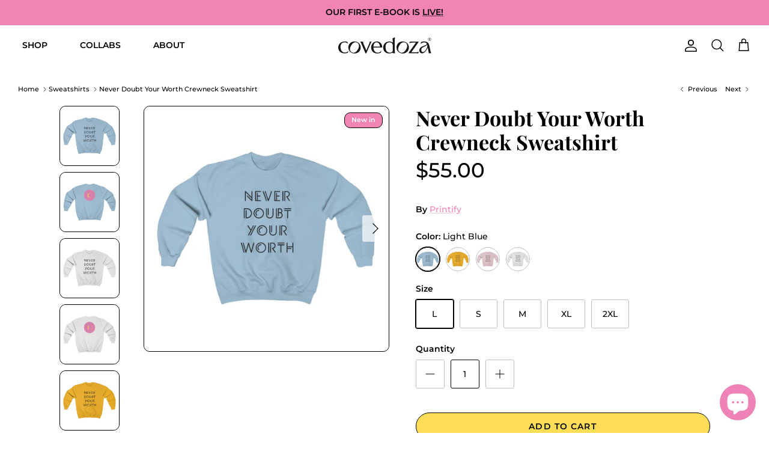

--- FILE ---
content_type: text/html; charset=utf-8
request_url: https://covedoza.com/collections/sweatshirts/products/never-doubt-your-worth-crewneck-sweatshirt
body_size: 50312
content:
<!DOCTYPE html><html lang="en" dir="ltr">
<head>
  <!-- Symmetry 6.0.0 -->

  <title>
    Never Doubt Your Worth Crewneck Sweatshirt &ndash; COVEDOZA LLC
  </title>

  <meta charset="utf-8" />
<meta name="viewport" content="width=device-width,initial-scale=1.0" />
<meta http-equiv="X-UA-Compatible" content="IE=edge">

<link rel="preconnect" href="https://cdn.shopify.com" crossorigin>
<link rel="preconnect" href="https://fonts.shopify.com" crossorigin>
<link rel="preconnect" href="https://monorail-edge.shopifysvc.com"><link rel="preload" as="font" href="//covedoza.com/cdn/fonts/montserrat/montserrat_n5.07ef3781d9c78c8b93c98419da7ad4fbeebb6635.woff2" type="font/woff2" crossorigin><link rel="preload" as="font" href="//covedoza.com/cdn/fonts/montserrat/montserrat_n7.3c434e22befd5c18a6b4afadb1e3d77c128c7939.woff2" type="font/woff2" crossorigin><link rel="preload" as="font" href="//covedoza.com/cdn/fonts/playfair_display/playfairdisplay_n7.592b3435e0fff3f50b26d410c73ae7ec893f6910.woff2" type="font/woff2" crossorigin><link rel="preload" as="font" href="//covedoza.com/cdn/fonts/playfair_display/playfairdisplay_n4.9980f3e16959dc89137cc1369bfc3ae98af1deb9.woff2" type="font/woff2" crossorigin><link rel="preload" href="//covedoza.com/cdn/shop/t/18/assets/vendor.min.js?v=11589511144441591071676482463" as="script">
<link rel="preload" href="//covedoza.com/cdn/shop/t/18/assets/theme.js?v=181571558710698367881676482463" as="script"><link rel="canonical" href="https://covedoza.com/products/never-doubt-your-worth-crewneck-sweatshirt" /><link rel="icon" href="//covedoza.com/cdn/shop/files/Covedoza_favicon.png?crop=center&height=48&v=1663878421&width=48" type="image/png"><meta name="description" content="Arrives 2-3 weeks Loose fit Cotton/Polyester mix Runs true to size S M L XL 2XL Width, in 20 22.01 24.02 25.99 28 Length, in 25.99 26.97 28 28.98 30 Sleeve length, in 20 21.03 22.01 23 24.02 ARTIST COLLABORATION WITH @emejotadesigns:This design was made in collaboration with Dominican artist, Maria-José García Butler, ">
<style>
    @font-face {
  font-family: Montserrat;
  font-weight: 500;
  font-style: normal;
  font-display: fallback;
  src: url("//covedoza.com/cdn/fonts/montserrat/montserrat_n5.07ef3781d9c78c8b93c98419da7ad4fbeebb6635.woff2") format("woff2"),
       url("//covedoza.com/cdn/fonts/montserrat/montserrat_n5.adf9b4bd8b0e4f55a0b203cdd84512667e0d5e4d.woff") format("woff");
}

    @font-face {
  font-family: Montserrat;
  font-weight: 700;
  font-style: normal;
  font-display: fallback;
  src: url("//covedoza.com/cdn/fonts/montserrat/montserrat_n7.3c434e22befd5c18a6b4afadb1e3d77c128c7939.woff2") format("woff2"),
       url("//covedoza.com/cdn/fonts/montserrat/montserrat_n7.5d9fa6e2cae713c8fb539a9876489d86207fe957.woff") format("woff");
}

    @font-face {
  font-family: Montserrat;
  font-weight: 500;
  font-style: normal;
  font-display: fallback;
  src: url("//covedoza.com/cdn/fonts/montserrat/montserrat_n5.07ef3781d9c78c8b93c98419da7ad4fbeebb6635.woff2") format("woff2"),
       url("//covedoza.com/cdn/fonts/montserrat/montserrat_n5.adf9b4bd8b0e4f55a0b203cdd84512667e0d5e4d.woff") format("woff");
}

    @font-face {
  font-family: Montserrat;
  font-weight: 500;
  font-style: italic;
  font-display: fallback;
  src: url("//covedoza.com/cdn/fonts/montserrat/montserrat_i5.d3a783eb0cc26f2fda1e99d1dfec3ebaea1dc164.woff2") format("woff2"),
       url("//covedoza.com/cdn/fonts/montserrat/montserrat_i5.76d414ea3d56bb79ef992a9c62dce2e9063bc062.woff") format("woff");
}

    @font-face {
  font-family: Montserrat;
  font-weight: 700;
  font-style: italic;
  font-display: fallback;
  src: url("//covedoza.com/cdn/fonts/montserrat/montserrat_i7.a0d4a463df4f146567d871890ffb3c80408e7732.woff2") format("woff2"),
       url("//covedoza.com/cdn/fonts/montserrat/montserrat_i7.f6ec9f2a0681acc6f8152c40921d2a4d2e1a2c78.woff") format("woff");
}

    @font-face {
  font-family: "Playfair Display";
  font-weight: 700;
  font-style: normal;
  font-display: fallback;
  src: url("//covedoza.com/cdn/fonts/playfair_display/playfairdisplay_n7.592b3435e0fff3f50b26d410c73ae7ec893f6910.woff2") format("woff2"),
       url("//covedoza.com/cdn/fonts/playfair_display/playfairdisplay_n7.998b1417dec711058cce2abb61a0b8c59066498f.woff") format("woff");
}

    @font-face {
  font-family: "Playfair Display";
  font-weight: 400;
  font-style: normal;
  font-display: fallback;
  src: url("//covedoza.com/cdn/fonts/playfair_display/playfairdisplay_n4.9980f3e16959dc89137cc1369bfc3ae98af1deb9.woff2") format("woff2"),
       url("//covedoza.com/cdn/fonts/playfair_display/playfairdisplay_n4.c562b7c8e5637886a811d2a017f9e023166064ee.woff") format("woff");
}

    @font-face {
  font-family: Montserrat;
  font-weight: 700;
  font-style: normal;
  font-display: fallback;
  src: url("//covedoza.com/cdn/fonts/montserrat/montserrat_n7.3c434e22befd5c18a6b4afadb1e3d77c128c7939.woff2") format("woff2"),
       url("//covedoza.com/cdn/fonts/montserrat/montserrat_n7.5d9fa6e2cae713c8fb539a9876489d86207fe957.woff") format("woff");
}

    @font-face {
  font-family: Montserrat;
  font-weight: 600;
  font-style: normal;
  font-display: fallback;
  src: url("//covedoza.com/cdn/fonts/montserrat/montserrat_n6.1326b3e84230700ef15b3a29fb520639977513e0.woff2") format("woff2"),
       url("//covedoza.com/cdn/fonts/montserrat/montserrat_n6.652f051080eb14192330daceed8cd53dfdc5ead9.woff") format("woff");
}

  </style>

  <meta property="og:site_name" content="COVEDOZA LLC">
<meta property="og:url" content="https://covedoza.com/products/never-doubt-your-worth-crewneck-sweatshirt">
<meta property="og:title" content="Never Doubt Your Worth Crewneck Sweatshirt">
<meta property="og:type" content="product">
<meta property="og:description" content="Arrives 2-3 weeks Loose fit Cotton/Polyester mix Runs true to size S M L XL 2XL Width, in 20 22.01 24.02 25.99 28 Length, in 25.99 26.97 28 28.98 30 Sleeve length, in 20 21.03 22.01 23 24.02 ARTIST COLLABORATION WITH @emejotadesigns:This design was made in collaboration with Dominican artist, Maria-José García Butler, "><meta property="og:image" content="http://covedoza.com/cdn/shop/products/2f828c39aa1287f2c11aed6083c6fa98_1200x1200.jpg?v=1573763589">
  <meta property="og:image:secure_url" content="https://covedoza.com/cdn/shop/products/2f828c39aa1287f2c11aed6083c6fa98_1200x1200.jpg?v=1573763589">
  <meta property="og:image:width" content="1200">
  <meta property="og:image:height" content="1200"><meta property="og:price:amount" content="55.00">
  <meta property="og:price:currency" content="USD"><meta name="twitter:site" content="@covedoza"><meta name="twitter:card" content="summary_large_image">
<meta name="twitter:title" content="Never Doubt Your Worth Crewneck Sweatshirt">
<meta name="twitter:description" content="Arrives 2-3 weeks Loose fit Cotton/Polyester mix Runs true to size S M L XL 2XL Width, in 20 22.01 24.02 25.99 28 Length, in 25.99 26.97 28 28.98 30 Sleeve length, in 20 21.03 22.01 23 24.02 ARTIST COLLABORATION WITH @emejotadesigns:This design was made in collaboration with Dominican artist, Maria-José García Butler, ">


  <link href="//covedoza.com/cdn/shop/t/18/assets/styles.css?v=136254679948150703041680888206" rel="stylesheet" type="text/css" media="all" />
<link href="//covedoza.com/cdn/shop/t/18/assets/custom.css?v=163721203380690261121677185478" rel="stylesheet" type="text/css" media="all" />
<script>
    window.theme = window.theme || {};
    theme.money_format_with_product_code_preference = "${{amount}}";
    theme.money_format_with_cart_code_preference = "${{amount}}";
    theme.money_format = "${{amount}}";
    theme.strings = {
      previous: "Previous",
      next: "Next",
      addressError: "Error looking up that address",
      addressNoResults: "No results for that address",
      addressQueryLimit: "You have exceeded the Google API usage limit. Consider upgrading to a \u003ca href=\"https:\/\/developers.google.com\/maps\/premium\/usage-limits\"\u003ePremium Plan\u003c\/a\u003e.",
      authError: "There was a problem authenticating your Google Maps API Key.",
      icon_labels_left: "Left",
      icon_labels_right: "Right",
      icon_labels_down: "Down",
      icon_labels_close: "Close",
      icon_labels_plus: "Plus",
      imageSlider: "Image slider",
      cart_terms_confirmation: "You must agree to the terms and conditions before continuing.",
      cart_general_quantity_too_high: "You can only have [QUANTITY] in your cart",
      products_listing_from: "From",
      layout_live_search_see_all: "See all results",
      products_product_add_to_cart: "Add to Cart",
      products_variant_no_stock: "Sold out",
      products_variant_non_existent: "Unavailable",
      products_product_pick_a: "Pick a",
      general_navigation_menu_toggle_aria_label: "Toggle menu",
      general_accessibility_labels_close: "Close",
      products_product_added_to_cart: "Added to cart",
      general_quick_search_pages: "Pages",
      general_quick_search_no_results: "Sorry, we couldn\u0026#39;t find any results",
      collections_general_see_all_subcollections: "See all..."
    };
    theme.routes = {
      cart_url: '/cart',
      cart_add_url: '/cart/add.js',
      cart_update_url: '/cart/update.js',
      predictive_search_url: '/search/suggest'
    };
    theme.settings = {
      cart_type: "drawer",
      after_add_to_cart: "drawer",
      quickbuy_style: "button",
      avoid_orphans: true
    };
    document.documentElement.classList.add('js');
  </script>

  <script src="//covedoza.com/cdn/shop/t/18/assets/vendor.min.js?v=11589511144441591071676482463" defer="defer"></script>
  <script src="//covedoza.com/cdn/shop/t/18/assets/theme.js?v=181571558710698367881676482463" defer="defer"></script>

  <script>window.performance && window.performance.mark && window.performance.mark('shopify.content_for_header.start');</script><meta name="google-site-verification" content="24kPAm7bMEsFikGodfVnPmkLCDE2ltVudOR174DY6x0">
<meta id="shopify-digital-wallet" name="shopify-digital-wallet" content="/1022656571/digital_wallets/dialog">
<meta name="shopify-checkout-api-token" content="b6168f498c1472d09dea9a410321db93">
<link rel="alternate" hreflang="x-default" href="https://covedoza.com/products/never-doubt-your-worth-crewneck-sweatshirt">
<link rel="alternate" hreflang="en" href="https://covedoza.com/products/never-doubt-your-worth-crewneck-sweatshirt">
<link rel="alternate" hreflang="es" href="https://covedoza.com/es/products/never-doubt-your-worth-crewneck-sweatshirt">
<link rel="alternate" type="application/json+oembed" href="https://covedoza.com/products/never-doubt-your-worth-crewneck-sweatshirt.oembed">
<script async="async" src="/checkouts/internal/preloads.js?locale=en-US"></script>
<link rel="preconnect" href="https://shop.app" crossorigin="anonymous">
<script async="async" src="https://shop.app/checkouts/internal/preloads.js?locale=en-US&shop_id=1022656571" crossorigin="anonymous"></script>
<script id="apple-pay-shop-capabilities" type="application/json">{"shopId":1022656571,"countryCode":"US","currencyCode":"USD","merchantCapabilities":["supports3DS"],"merchantId":"gid:\/\/shopify\/Shop\/1022656571","merchantName":"COVEDOZA LLC","requiredBillingContactFields":["postalAddress","email"],"requiredShippingContactFields":["postalAddress","email"],"shippingType":"shipping","supportedNetworks":["visa","masterCard","amex","discover","elo","jcb"],"total":{"type":"pending","label":"COVEDOZA LLC","amount":"1.00"},"shopifyPaymentsEnabled":true,"supportsSubscriptions":true}</script>
<script id="shopify-features" type="application/json">{"accessToken":"b6168f498c1472d09dea9a410321db93","betas":["rich-media-storefront-analytics"],"domain":"covedoza.com","predictiveSearch":true,"shopId":1022656571,"locale":"en"}</script>
<script>var Shopify = Shopify || {};
Shopify.shop = "eplusj.myshopify.com";
Shopify.locale = "en";
Shopify.currency = {"active":"USD","rate":"1.0"};
Shopify.country = "US";
Shopify.theme = {"name":"Covedoza - Onlychild","id":122135511158,"schema_name":"Symmetry","schema_version":"6.0.0","theme_store_id":568,"role":"main"};
Shopify.theme.handle = "null";
Shopify.theme.style = {"id":null,"handle":null};
Shopify.cdnHost = "covedoza.com/cdn";
Shopify.routes = Shopify.routes || {};
Shopify.routes.root = "/";</script>
<script type="module">!function(o){(o.Shopify=o.Shopify||{}).modules=!0}(window);</script>
<script>!function(o){function n(){var o=[];function n(){o.push(Array.prototype.slice.apply(arguments))}return n.q=o,n}var t=o.Shopify=o.Shopify||{};t.loadFeatures=n(),t.autoloadFeatures=n()}(window);</script>
<script>
  window.ShopifyPay = window.ShopifyPay || {};
  window.ShopifyPay.apiHost = "shop.app\/pay";
  window.ShopifyPay.redirectState = null;
</script>
<script id="shop-js-analytics" type="application/json">{"pageType":"product"}</script>
<script defer="defer" async type="module" src="//covedoza.com/cdn/shopifycloud/shop-js/modules/v2/client.init-shop-cart-sync_C5BV16lS.en.esm.js"></script>
<script defer="defer" async type="module" src="//covedoza.com/cdn/shopifycloud/shop-js/modules/v2/chunk.common_CygWptCX.esm.js"></script>
<script type="module">
  await import("//covedoza.com/cdn/shopifycloud/shop-js/modules/v2/client.init-shop-cart-sync_C5BV16lS.en.esm.js");
await import("//covedoza.com/cdn/shopifycloud/shop-js/modules/v2/chunk.common_CygWptCX.esm.js");

  window.Shopify.SignInWithShop?.initShopCartSync?.({"fedCMEnabled":true,"windoidEnabled":true});

</script>
<script defer="defer" async type="module" src="//covedoza.com/cdn/shopifycloud/shop-js/modules/v2/client.payment-terms_CZxnsJam.en.esm.js"></script>
<script defer="defer" async type="module" src="//covedoza.com/cdn/shopifycloud/shop-js/modules/v2/chunk.common_CygWptCX.esm.js"></script>
<script defer="defer" async type="module" src="//covedoza.com/cdn/shopifycloud/shop-js/modules/v2/chunk.modal_D71HUcav.esm.js"></script>
<script type="module">
  await import("//covedoza.com/cdn/shopifycloud/shop-js/modules/v2/client.payment-terms_CZxnsJam.en.esm.js");
await import("//covedoza.com/cdn/shopifycloud/shop-js/modules/v2/chunk.common_CygWptCX.esm.js");
await import("//covedoza.com/cdn/shopifycloud/shop-js/modules/v2/chunk.modal_D71HUcav.esm.js");

  
</script>
<script>
  window.Shopify = window.Shopify || {};
  if (!window.Shopify.featureAssets) window.Shopify.featureAssets = {};
  window.Shopify.featureAssets['shop-js'] = {"shop-cart-sync":["modules/v2/client.shop-cart-sync_ZFArdW7E.en.esm.js","modules/v2/chunk.common_CygWptCX.esm.js"],"init-fed-cm":["modules/v2/client.init-fed-cm_CmiC4vf6.en.esm.js","modules/v2/chunk.common_CygWptCX.esm.js"],"shop-button":["modules/v2/client.shop-button_tlx5R9nI.en.esm.js","modules/v2/chunk.common_CygWptCX.esm.js"],"shop-cash-offers":["modules/v2/client.shop-cash-offers_DOA2yAJr.en.esm.js","modules/v2/chunk.common_CygWptCX.esm.js","modules/v2/chunk.modal_D71HUcav.esm.js"],"init-windoid":["modules/v2/client.init-windoid_sURxWdc1.en.esm.js","modules/v2/chunk.common_CygWptCX.esm.js"],"shop-toast-manager":["modules/v2/client.shop-toast-manager_ClPi3nE9.en.esm.js","modules/v2/chunk.common_CygWptCX.esm.js"],"init-shop-email-lookup-coordinator":["modules/v2/client.init-shop-email-lookup-coordinator_B8hsDcYM.en.esm.js","modules/v2/chunk.common_CygWptCX.esm.js"],"init-shop-cart-sync":["modules/v2/client.init-shop-cart-sync_C5BV16lS.en.esm.js","modules/v2/chunk.common_CygWptCX.esm.js"],"avatar":["modules/v2/client.avatar_BTnouDA3.en.esm.js"],"pay-button":["modules/v2/client.pay-button_FdsNuTd3.en.esm.js","modules/v2/chunk.common_CygWptCX.esm.js"],"init-customer-accounts":["modules/v2/client.init-customer-accounts_DxDtT_ad.en.esm.js","modules/v2/client.shop-login-button_C5VAVYt1.en.esm.js","modules/v2/chunk.common_CygWptCX.esm.js","modules/v2/chunk.modal_D71HUcav.esm.js"],"init-shop-for-new-customer-accounts":["modules/v2/client.init-shop-for-new-customer-accounts_ChsxoAhi.en.esm.js","modules/v2/client.shop-login-button_C5VAVYt1.en.esm.js","modules/v2/chunk.common_CygWptCX.esm.js","modules/v2/chunk.modal_D71HUcav.esm.js"],"shop-login-button":["modules/v2/client.shop-login-button_C5VAVYt1.en.esm.js","modules/v2/chunk.common_CygWptCX.esm.js","modules/v2/chunk.modal_D71HUcav.esm.js"],"init-customer-accounts-sign-up":["modules/v2/client.init-customer-accounts-sign-up_CPSyQ0Tj.en.esm.js","modules/v2/client.shop-login-button_C5VAVYt1.en.esm.js","modules/v2/chunk.common_CygWptCX.esm.js","modules/v2/chunk.modal_D71HUcav.esm.js"],"shop-follow-button":["modules/v2/client.shop-follow-button_Cva4Ekp9.en.esm.js","modules/v2/chunk.common_CygWptCX.esm.js","modules/v2/chunk.modal_D71HUcav.esm.js"],"checkout-modal":["modules/v2/client.checkout-modal_BPM8l0SH.en.esm.js","modules/v2/chunk.common_CygWptCX.esm.js","modules/v2/chunk.modal_D71HUcav.esm.js"],"lead-capture":["modules/v2/client.lead-capture_Bi8yE_yS.en.esm.js","modules/v2/chunk.common_CygWptCX.esm.js","modules/v2/chunk.modal_D71HUcav.esm.js"],"shop-login":["modules/v2/client.shop-login_D6lNrXab.en.esm.js","modules/v2/chunk.common_CygWptCX.esm.js","modules/v2/chunk.modal_D71HUcav.esm.js"],"payment-terms":["modules/v2/client.payment-terms_CZxnsJam.en.esm.js","modules/v2/chunk.common_CygWptCX.esm.js","modules/v2/chunk.modal_D71HUcav.esm.js"]};
</script>
<script>(function() {
  var isLoaded = false;
  function asyncLoad() {
    if (isLoaded) return;
    isLoaded = true;
    var urls = ["https:\/\/883d95281f02d796f8b6-7f0f44eb0f2ceeb9d4fffbe1419aae61.ssl.cf1.rackcdn.com\/teelaunch-scripts.js?shop=eplusj.myshopify.com\u0026shop=eplusj.myshopify.com","https:\/\/app.teelaunch.com\/sizing-charts-script.js?shop=eplusj.myshopify.com","https:\/\/app.teelaunch.com\/sizing-charts-script.js?shop=eplusj.myshopify.com","https:\/\/app.teelaunch.com\/sizing-charts-script.js?shop=eplusj.myshopify.com","\/\/cdn.shopify.com\/proxy\/a403999b4eefb8c90525eb0f4f81dd6c6cbb93090f18a9ddc2de20371708df82\/static.cdn.printful.com\/static\/js\/external\/shopify-product-customizer.js?v=0.28\u0026shop=eplusj.myshopify.com\u0026sp-cache-control=cHVibGljLCBtYXgtYWdlPTkwMA","https:\/\/cdn.routeapp.io\/route-widget-shopify\/v2\/route-widget-shopify-stable-v2.min.js?shop=eplusj.myshopify.com","https:\/\/app.teelaunch.com\/sizing-charts-script.js?shop=eplusj.myshopify.com","https:\/\/storage.nfcube.com\/instafeed-e99d6b58b584a127eb10f4b23048de0e.js?shop=eplusj.myshopify.com","https:\/\/app.teelaunch.com\/sizing-charts-script.js?shop=eplusj.myshopify.com"];
    for (var i = 0; i < urls.length; i++) {
      var s = document.createElement('script');
      s.type = 'text/javascript';
      s.async = true;
      s.src = urls[i];
      var x = document.getElementsByTagName('script')[0];
      x.parentNode.insertBefore(s, x);
    }
  };
  if(window.attachEvent) {
    window.attachEvent('onload', asyncLoad);
  } else {
    window.addEventListener('load', asyncLoad, false);
  }
})();</script>
<script id="__st">var __st={"a":1022656571,"offset":-18000,"reqid":"82e5bfb4-8ddb-4e5f-9af7-6a5ae3ebd043-1768693418","pageurl":"covedoza.com\/collections\/sweatshirts\/products\/never-doubt-your-worth-crewneck-sweatshirt","u":"07672607734b","p":"product","rtyp":"product","rid":4344382029942};</script>
<script>window.ShopifyPaypalV4VisibilityTracking = true;</script>
<script id="captcha-bootstrap">!function(){'use strict';const t='contact',e='account',n='new_comment',o=[[t,t],['blogs',n],['comments',n],[t,'customer']],c=[[e,'customer_login'],[e,'guest_login'],[e,'recover_customer_password'],[e,'create_customer']],r=t=>t.map((([t,e])=>`form[action*='/${t}']:not([data-nocaptcha='true']) input[name='form_type'][value='${e}']`)).join(','),a=t=>()=>t?[...document.querySelectorAll(t)].map((t=>t.form)):[];function s(){const t=[...o],e=r(t);return a(e)}const i='password',u='form_key',d=['recaptcha-v3-token','g-recaptcha-response','h-captcha-response',i],f=()=>{try{return window.sessionStorage}catch{return}},m='__shopify_v',_=t=>t.elements[u];function p(t,e,n=!1){try{const o=window.sessionStorage,c=JSON.parse(o.getItem(e)),{data:r}=function(t){const{data:e,action:n}=t;return t[m]||n?{data:e,action:n}:{data:t,action:n}}(c);for(const[e,n]of Object.entries(r))t.elements[e]&&(t.elements[e].value=n);n&&o.removeItem(e)}catch(o){console.error('form repopulation failed',{error:o})}}const l='form_type',E='cptcha';function T(t){t.dataset[E]=!0}const w=window,h=w.document,L='Shopify',v='ce_forms',y='captcha';let A=!1;((t,e)=>{const n=(g='f06e6c50-85a8-45c8-87d0-21a2b65856fe',I='https://cdn.shopify.com/shopifycloud/storefront-forms-hcaptcha/ce_storefront_forms_captcha_hcaptcha.v1.5.2.iife.js',D={infoText:'Protected by hCaptcha',privacyText:'Privacy',termsText:'Terms'},(t,e,n)=>{const o=w[L][v],c=o.bindForm;if(c)return c(t,g,e,D).then(n);var r;o.q.push([[t,g,e,D],n]),r=I,A||(h.body.append(Object.assign(h.createElement('script'),{id:'captcha-provider',async:!0,src:r})),A=!0)});var g,I,D;w[L]=w[L]||{},w[L][v]=w[L][v]||{},w[L][v].q=[],w[L][y]=w[L][y]||{},w[L][y].protect=function(t,e){n(t,void 0,e),T(t)},Object.freeze(w[L][y]),function(t,e,n,w,h,L){const[v,y,A,g]=function(t,e,n){const i=e?o:[],u=t?c:[],d=[...i,...u],f=r(d),m=r(i),_=r(d.filter((([t,e])=>n.includes(e))));return[a(f),a(m),a(_),s()]}(w,h,L),I=t=>{const e=t.target;return e instanceof HTMLFormElement?e:e&&e.form},D=t=>v().includes(t);t.addEventListener('submit',(t=>{const e=I(t);if(!e)return;const n=D(e)&&!e.dataset.hcaptchaBound&&!e.dataset.recaptchaBound,o=_(e),c=g().includes(e)&&(!o||!o.value);(n||c)&&t.preventDefault(),c&&!n&&(function(t){try{if(!f())return;!function(t){const e=f();if(!e)return;const n=_(t);if(!n)return;const o=n.value;o&&e.removeItem(o)}(t);const e=Array.from(Array(32),(()=>Math.random().toString(36)[2])).join('');!function(t,e){_(t)||t.append(Object.assign(document.createElement('input'),{type:'hidden',name:u})),t.elements[u].value=e}(t,e),function(t,e){const n=f();if(!n)return;const o=[...t.querySelectorAll(`input[type='${i}']`)].map((({name:t})=>t)),c=[...d,...o],r={};for(const[a,s]of new FormData(t).entries())c.includes(a)||(r[a]=s);n.setItem(e,JSON.stringify({[m]:1,action:t.action,data:r}))}(t,e)}catch(e){console.error('failed to persist form',e)}}(e),e.submit())}));const S=(t,e)=>{t&&!t.dataset[E]&&(n(t,e.some((e=>e===t))),T(t))};for(const o of['focusin','change'])t.addEventListener(o,(t=>{const e=I(t);D(e)&&S(e,y())}));const B=e.get('form_key'),M=e.get(l),P=B&&M;t.addEventListener('DOMContentLoaded',(()=>{const t=y();if(P)for(const e of t)e.elements[l].value===M&&p(e,B);[...new Set([...A(),...v().filter((t=>'true'===t.dataset.shopifyCaptcha))])].forEach((e=>S(e,t)))}))}(h,new URLSearchParams(w.location.search),n,t,e,['guest_login'])})(!0,!0)}();</script>
<script integrity="sha256-4kQ18oKyAcykRKYeNunJcIwy7WH5gtpwJnB7kiuLZ1E=" data-source-attribution="shopify.loadfeatures" defer="defer" src="//covedoza.com/cdn/shopifycloud/storefront/assets/storefront/load_feature-a0a9edcb.js" crossorigin="anonymous"></script>
<script crossorigin="anonymous" defer="defer" src="//covedoza.com/cdn/shopifycloud/storefront/assets/shopify_pay/storefront-65b4c6d7.js?v=20250812"></script>
<script data-source-attribution="shopify.dynamic_checkout.dynamic.init">var Shopify=Shopify||{};Shopify.PaymentButton=Shopify.PaymentButton||{isStorefrontPortableWallets:!0,init:function(){window.Shopify.PaymentButton.init=function(){};var t=document.createElement("script");t.src="https://covedoza.com/cdn/shopifycloud/portable-wallets/latest/portable-wallets.en.js",t.type="module",document.head.appendChild(t)}};
</script>
<script data-source-attribution="shopify.dynamic_checkout.buyer_consent">
  function portableWalletsHideBuyerConsent(e){var t=document.getElementById("shopify-buyer-consent"),n=document.getElementById("shopify-subscription-policy-button");t&&n&&(t.classList.add("hidden"),t.setAttribute("aria-hidden","true"),n.removeEventListener("click",e))}function portableWalletsShowBuyerConsent(e){var t=document.getElementById("shopify-buyer-consent"),n=document.getElementById("shopify-subscription-policy-button");t&&n&&(t.classList.remove("hidden"),t.removeAttribute("aria-hidden"),n.addEventListener("click",e))}window.Shopify?.PaymentButton&&(window.Shopify.PaymentButton.hideBuyerConsent=portableWalletsHideBuyerConsent,window.Shopify.PaymentButton.showBuyerConsent=portableWalletsShowBuyerConsent);
</script>
<script data-source-attribution="shopify.dynamic_checkout.cart.bootstrap">document.addEventListener("DOMContentLoaded",(function(){function t(){return document.querySelector("shopify-accelerated-checkout-cart, shopify-accelerated-checkout")}if(t())Shopify.PaymentButton.init();else{new MutationObserver((function(e,n){t()&&(Shopify.PaymentButton.init(),n.disconnect())})).observe(document.body,{childList:!0,subtree:!0})}}));
</script>
<script id='scb4127' type='text/javascript' async='' src='https://covedoza.com/cdn/shopifycloud/privacy-banner/storefront-banner.js'></script><link id="shopify-accelerated-checkout-styles" rel="stylesheet" media="screen" href="https://covedoza.com/cdn/shopifycloud/portable-wallets/latest/accelerated-checkout-backwards-compat.css" crossorigin="anonymous">
<style id="shopify-accelerated-checkout-cart">
        #shopify-buyer-consent {
  margin-top: 1em;
  display: inline-block;
  width: 100%;
}

#shopify-buyer-consent.hidden {
  display: none;
}

#shopify-subscription-policy-button {
  background: none;
  border: none;
  padding: 0;
  text-decoration: underline;
  font-size: inherit;
  cursor: pointer;
}

#shopify-subscription-policy-button::before {
  box-shadow: none;
}

      </style>
<script id="sections-script" data-sections="product-recommendations" defer="defer" src="//covedoza.com/cdn/shop/t/18/compiled_assets/scripts.js?v=3413"></script>
<script>window.performance && window.performance.mark && window.performance.mark('shopify.content_for_header.end');</script>
<!-- BEGIN app block: shopify://apps/judge-me-reviews/blocks/judgeme_core/61ccd3b1-a9f2-4160-9fe9-4fec8413e5d8 --><!-- Start of Judge.me Core -->






<link rel="dns-prefetch" href="https://cdnwidget.judge.me">
<link rel="dns-prefetch" href="https://cdn.judge.me">
<link rel="dns-prefetch" href="https://cdn1.judge.me">
<link rel="dns-prefetch" href="https://api.judge.me">

<script data-cfasync='false' class='jdgm-settings-script'>window.jdgmSettings={"pagination":5,"disable_web_reviews":false,"badge_no_review_text":"No reviews","badge_n_reviews_text":"{{ n }} review/reviews","hide_badge_preview_if_no_reviews":true,"badge_hide_text":false,"enforce_center_preview_badge":false,"widget_title":"Customer Reviews","widget_open_form_text":"Write a review","widget_close_form_text":"Cancel review","widget_refresh_page_text":"Refresh page","widget_summary_text":"Based on {{ number_of_reviews }} review/reviews","widget_no_review_text":"Be the first to write a review","widget_name_field_text":"Display name","widget_verified_name_field_text":"Verified Name (public)","widget_name_placeholder_text":"Display name","widget_required_field_error_text":"This field is required.","widget_email_field_text":"Email address","widget_verified_email_field_text":"Verified Email (private, can not be edited)","widget_email_placeholder_text":"Your email address","widget_email_field_error_text":"Please enter a valid email address.","widget_rating_field_text":"Rating","widget_review_title_field_text":"Review Title","widget_review_title_placeholder_text":"Give your review a title","widget_review_body_field_text":"Review content","widget_review_body_placeholder_text":"Start writing here...","widget_pictures_field_text":"Picture/Video (optional)","widget_submit_review_text":"Submit Review","widget_submit_verified_review_text":"Submit Verified Review","widget_submit_success_msg_with_auto_publish":"Thank you! Please refresh the page in a few moments to see your review. You can remove or edit your review by logging into \u003ca href='https://judge.me/login' target='_blank' rel='nofollow noopener'\u003eJudge.me\u003c/a\u003e","widget_submit_success_msg_no_auto_publish":"Thank you! Your review will be published as soon as it is approved by the shop admin. You can remove or edit your review by logging into \u003ca href='https://judge.me/login' target='_blank' rel='nofollow noopener'\u003eJudge.me\u003c/a\u003e","widget_show_default_reviews_out_of_total_text":"Showing {{ n_reviews_shown }} out of {{ n_reviews }} reviews.","widget_show_all_link_text":"Show all","widget_show_less_link_text":"Show less","widget_author_said_text":"{{ reviewer_name }} said:","widget_days_text":"{{ n }} days ago","widget_weeks_text":"{{ n }} week/weeks ago","widget_months_text":"{{ n }} month/months ago","widget_years_text":"{{ n }} year/years ago","widget_yesterday_text":"Yesterday","widget_today_text":"Today","widget_replied_text":"\u003e\u003e {{ shop_name }} replied:","widget_read_more_text":"Read more","widget_rating_filter_see_all_text":"See all reviews","widget_sorting_most_recent_text":"Most Recent","widget_sorting_highest_rating_text":"Highest Rating","widget_sorting_lowest_rating_text":"Lowest Rating","widget_sorting_with_pictures_text":"Only Pictures","widget_sorting_most_helpful_text":"Most Helpful","widget_open_question_form_text":"Ask a question","widget_reviews_subtab_text":"Reviews","widget_questions_subtab_text":"Questions","widget_question_label_text":"Question","widget_answer_label_text":"Answer","widget_question_placeholder_text":"Write your question here","widget_submit_question_text":"Submit Question","widget_question_submit_success_text":"Thank you for your question! We will notify you once it gets answered.","verified_badge_text":"Verified","verified_badge_placement":"left-of-reviewer-name","widget_hide_border":false,"widget_social_share":false,"all_reviews_include_out_of_store_products":true,"all_reviews_out_of_store_text":"(out of store)","all_reviews_product_name_prefix_text":"about","enable_review_pictures":true,"widget_product_reviews_subtab_text":"Product Reviews","widget_shop_reviews_subtab_text":"Shop Reviews","widget_write_a_store_review_text":"Write a Store Review","widget_other_languages_heading":"Reviews in Other Languages","widget_translate_review_text":"Translate review to {{ language }}","widget_translating_review_text":"Translating...","widget_show_original_translation_text":"Show original ({{ language }})","widget_translate_review_failed_text":"Review couldn't be translated.","widget_translate_review_retry_text":"Retry","widget_translate_review_try_again_later_text":"Try again later","widget_sorting_pictures_first_text":"Pictures First","floating_tab_button_name":"★ Reviews","floating_tab_title":"Let customers speak for us","floating_tab_url":"","floating_tab_url_enabled":false,"all_reviews_text_badge_text":"Customers rate us {{ shop.metafields.judgeme.all_reviews_rating | round: 1 }}/5 based on {{ shop.metafields.judgeme.all_reviews_count }} reviews.","all_reviews_text_badge_text_branded_style":"{{ shop.metafields.judgeme.all_reviews_rating | round: 1 }} out of 5 stars based on {{ shop.metafields.judgeme.all_reviews_count }} reviews","all_reviews_text_badge_url":"","all_reviews_text_style":"branded","featured_carousel_title":"Let customers speak for us","featured_carousel_count_text":"from {{ n }} reviews","featured_carousel_url":"","verified_count_badge_style":"branded","verified_count_badge_url":"","picture_reminder_submit_button":"Upload Pictures","widget_sorting_videos_first_text":"Videos First","widget_review_pending_text":"Pending","remove_microdata_snippet":true,"preview_badge_no_question_text":"No questions","preview_badge_n_question_text":"{{ number_of_questions }} question/questions","widget_search_bar_placeholder":"Search reviews","widget_sorting_verified_only_text":"Verified only","featured_carousel_verified_badge_enable":true,"featured_carousel_more_reviews_button_text":"Read more reviews","featured_carousel_view_product_button_text":"View product","all_reviews_page_load_more_text":"Load More Reviews","widget_advanced_speed_features":5,"widget_public_name_text":"displayed publicly like","default_reviewer_name_has_non_latin":true,"widget_reviewer_anonymous":"Anonymous","medals_widget_title":"Judge.me Review Medals","widget_invalid_yt_video_url_error_text":"Not a YouTube video URL","widget_max_length_field_error_text":"Please enter no more than {0} characters.","widget_verified_by_shop_text":"Verified by Shop","widget_load_with_code_splitting":true,"widget_ugc_title":"Made by us, Shared by you","widget_ugc_subtitle":"Tag us to see your picture featured in our page","widget_ugc_primary_button_text":"Buy Now","widget_ugc_secondary_button_text":"Load More","widget_ugc_reviews_button_text":"View Reviews","widget_summary_average_rating_text":"{{ average_rating }} out of 5","widget_media_grid_title":"Customer photos \u0026 videos","widget_media_grid_see_more_text":"See more","widget_verified_by_judgeme_text":"Verified by Judge.me","widget_verified_by_judgeme_text_in_store_medals":"Verified by Judge.me","widget_media_field_exceed_quantity_message":"Sorry, we can only accept {{ max_media }} for one review.","widget_media_field_exceed_limit_message":"{{ file_name }} is too large, please select a {{ media_type }} less than {{ size_limit }}MB.","widget_review_submitted_text":"Review Submitted!","widget_question_submitted_text":"Question Submitted!","widget_close_form_text_question":"Cancel","widget_write_your_answer_here_text":"Write your answer here","widget_enabled_branded_link":true,"widget_show_collected_by_judgeme":true,"widget_collected_by_judgeme_text":"collected by Judge.me","widget_load_more_text":"Load More","widget_full_review_text":"Full Review","widget_read_more_reviews_text":"Read More Reviews","widget_read_questions_text":"Read Questions","widget_questions_and_answers_text":"Questions \u0026 Answers","widget_verified_by_text":"Verified by","widget_verified_text":"Verified","widget_number_of_reviews_text":"{{ number_of_reviews }} reviews","widget_back_button_text":"Back","widget_next_button_text":"Next","widget_custom_forms_filter_button":"Filters","how_reviews_are_collected":"How reviews are collected?","widget_gdpr_statement":"How we use your data: We'll only contact you about the review you left, and only if necessary. By submitting your review, you agree to Judge.me's \u003ca href='https://judge.me/terms' target='_blank' rel='nofollow noopener'\u003eterms\u003c/a\u003e, \u003ca href='https://judge.me/privacy' target='_blank' rel='nofollow noopener'\u003eprivacy\u003c/a\u003e and \u003ca href='https://judge.me/content-policy' target='_blank' rel='nofollow noopener'\u003econtent\u003c/a\u003e policies.","review_snippet_widget_round_border_style":true,"review_snippet_widget_card_color":"#FFFFFF","review_snippet_widget_slider_arrows_background_color":"#FFFFFF","review_snippet_widget_slider_arrows_color":"#000000","review_snippet_widget_star_color":"#108474","all_reviews_product_variant_label_text":"Variant: ","widget_show_verified_branding":true,"redirect_reviewers_invited_via_email":"review_widget","review_content_screen_title_text":"How would you rate this product?","review_content_introduction_text":"We would love it if you would share a bit about your experience.","one_star_review_guidance_text":"Poor","five_star_review_guidance_text":"Great","customer_information_screen_title_text":"About you","customer_information_introduction_text":"Please tell us more about you.","custom_questions_screen_title_text":"Your experience in more detail","custom_questions_introduction_text":"Here are a few questions to help us understand more about your experience.","review_submitted_screen_title_text":"Thanks for your review!","review_submitted_screen_thank_you_text":"We are processing it and it will appear on the store soon.","review_submitted_screen_email_verification_text":"Please confirm your email by clicking the link we just sent you. This helps us keep reviews authentic.","review_submitted_request_store_review_text":"Would you like to share your experience of shopping with us?","review_submitted_review_other_products_text":"Would you like to review these products?","reviewer_media_screen_title_picture_text":"Share a picture","reviewer_media_introduction_picture_text":"Upload a photo to support your review.","reviewer_media_screen_title_video_text":"Share a video","reviewer_media_introduction_video_text":"Upload a video to support your review.","reviewer_media_screen_title_picture_or_video_text":"Share a picture or video","reviewer_media_introduction_picture_or_video_text":"Upload a photo or video to support your review.","reviewer_media_youtube_url_text":"Paste your Youtube URL here","advanced_settings_next_step_button_text":"Next","advanced_settings_close_review_button_text":"Close","write_review_flow_required_text":"Required","write_review_flow_privacy_message_text":"We respect your privacy.","write_review_flow_anonymous_text":"Post review as anonymous","write_review_flow_visibility_text":"This won't be visible to other customers.","write_review_flow_multiple_selection_help_text":"Select as many as you like","write_review_flow_single_selection_help_text":"Select one option","write_review_flow_required_field_error_text":"This field is required","write_review_flow_invalid_email_error_text":"Please enter a valid email address","write_review_flow_max_length_error_text":"Max. {{ max_length }} characters.","write_review_flow_media_upload_text":"\u003cb\u003eClick to upload\u003c/b\u003e or drag and drop","write_review_flow_gdpr_statement":"We'll only contact you about your review if necessary. By submitting your review, you agree to our \u003ca href='https://judge.me/terms' target='_blank' rel='nofollow noopener'\u003eterms and conditions\u003c/a\u003e and \u003ca href='https://judge.me/privacy' target='_blank' rel='nofollow noopener'\u003eprivacy policy\u003c/a\u003e.","transparency_badges_collected_via_store_invite_text":"Review collected via store invitation","transparency_badges_from_another_provider_text":"Review collected from another provider","transparency_badges_collected_from_store_visitor_text":"Review collected from a store visitor","transparency_badges_written_in_google_text":"Review written in Google","transparency_badges_written_in_etsy_text":"Review written in Etsy","transparency_badges_written_in_shop_app_text":"Review written in Shop App","transparency_badges_earned_reward_text":"Review earned a reward for future purchase","platform":"shopify","branding_url":"https://app.judge.me/reviews/stores/covedoza.com","branding_text":"Powered by Judge.me","locale":"en","reply_name":"COVEDOZA LLC","widget_version":"3.0","footer":true,"autopublish":true,"review_dates":true,"enable_custom_form":false,"shop_use_review_site":true,"shop_locale":"en","enable_multi_locales_translations":false,"show_review_title_input":true,"review_verification_email_status":"always","can_be_branded":true,"reply_name_text":"COVEDOZA LLC"};</script> <style class='jdgm-settings-style'>.jdgm-xx{left:0}:root{--jdgm-primary-color: #108474;--jdgm-secondary-color: rgba(16,132,116,0.1);--jdgm-star-color: #108474;--jdgm-write-review-text-color: white;--jdgm-write-review-bg-color: #108474;--jdgm-paginate-color: #108474;--jdgm-border-radius: 0;--jdgm-reviewer-name-color: #108474}.jdgm-histogram__bar-content{background-color:#108474}.jdgm-rev[data-verified-buyer=true] .jdgm-rev__icon.jdgm-rev__icon:after,.jdgm-rev__buyer-badge.jdgm-rev__buyer-badge{color:white;background-color:#108474}.jdgm-review-widget--small .jdgm-gallery.jdgm-gallery .jdgm-gallery__thumbnail-link:nth-child(8) .jdgm-gallery__thumbnail-wrapper.jdgm-gallery__thumbnail-wrapper:before{content:"See more"}@media only screen and (min-width: 768px){.jdgm-gallery.jdgm-gallery .jdgm-gallery__thumbnail-link:nth-child(8) .jdgm-gallery__thumbnail-wrapper.jdgm-gallery__thumbnail-wrapper:before{content:"See more"}}.jdgm-prev-badge[data-average-rating='0.00']{display:none !important}.jdgm-author-all-initials{display:none !important}.jdgm-author-last-initial{display:none !important}.jdgm-rev-widg__title{visibility:hidden}.jdgm-rev-widg__summary-text{visibility:hidden}.jdgm-prev-badge__text{visibility:hidden}.jdgm-rev__prod-link-prefix:before{content:'about'}.jdgm-rev__variant-label:before{content:'Variant: '}.jdgm-rev__out-of-store-text:before{content:'(out of store)'}@media only screen and (min-width: 768px){.jdgm-rev__pics .jdgm-rev_all-rev-page-picture-separator,.jdgm-rev__pics .jdgm-rev__product-picture{display:none}}@media only screen and (max-width: 768px){.jdgm-rev__pics .jdgm-rev_all-rev-page-picture-separator,.jdgm-rev__pics .jdgm-rev__product-picture{display:none}}.jdgm-preview-badge[data-template="product"]{display:none !important}.jdgm-preview-badge[data-template="collection"]{display:none !important}.jdgm-preview-badge[data-template="index"]{display:none !important}.jdgm-review-widget[data-from-snippet="true"]{display:none !important}.jdgm-verified-count-badget[data-from-snippet="true"]{display:none !important}.jdgm-carousel-wrapper[data-from-snippet="true"]{display:none !important}.jdgm-all-reviews-text[data-from-snippet="true"]{display:none !important}.jdgm-medals-section[data-from-snippet="true"]{display:none !important}.jdgm-ugc-media-wrapper[data-from-snippet="true"]{display:none !important}.jdgm-review-snippet-widget .jdgm-rev-snippet-widget__cards-container .jdgm-rev-snippet-card{border-radius:8px;background:#fff}.jdgm-review-snippet-widget .jdgm-rev-snippet-widget__cards-container .jdgm-rev-snippet-card__rev-rating .jdgm-star{color:#108474}.jdgm-review-snippet-widget .jdgm-rev-snippet-widget__prev-btn,.jdgm-review-snippet-widget .jdgm-rev-snippet-widget__next-btn{border-radius:50%;background:#fff}.jdgm-review-snippet-widget .jdgm-rev-snippet-widget__prev-btn>svg,.jdgm-review-snippet-widget .jdgm-rev-snippet-widget__next-btn>svg{fill:#000}.jdgm-full-rev-modal.rev-snippet-widget .jm-mfp-container .jm-mfp-content,.jdgm-full-rev-modal.rev-snippet-widget .jm-mfp-container .jdgm-full-rev__icon,.jdgm-full-rev-modal.rev-snippet-widget .jm-mfp-container .jdgm-full-rev__pic-img,.jdgm-full-rev-modal.rev-snippet-widget .jm-mfp-container .jdgm-full-rev__reply{border-radius:8px}.jdgm-full-rev-modal.rev-snippet-widget .jm-mfp-container .jdgm-full-rev[data-verified-buyer="true"] .jdgm-full-rev__icon::after{border-radius:8px}.jdgm-full-rev-modal.rev-snippet-widget .jm-mfp-container .jdgm-full-rev .jdgm-rev__buyer-badge{border-radius:calc( 8px / 2 )}.jdgm-full-rev-modal.rev-snippet-widget .jm-mfp-container .jdgm-full-rev .jdgm-full-rev__replier::before{content:'COVEDOZA LLC'}.jdgm-full-rev-modal.rev-snippet-widget .jm-mfp-container .jdgm-full-rev .jdgm-full-rev__product-button{border-radius:calc( 8px * 6 )}
</style> <style class='jdgm-settings-style'></style>

  
  
  
  <style class='jdgm-miracle-styles'>
  @-webkit-keyframes jdgm-spin{0%{-webkit-transform:rotate(0deg);-ms-transform:rotate(0deg);transform:rotate(0deg)}100%{-webkit-transform:rotate(359deg);-ms-transform:rotate(359deg);transform:rotate(359deg)}}@keyframes jdgm-spin{0%{-webkit-transform:rotate(0deg);-ms-transform:rotate(0deg);transform:rotate(0deg)}100%{-webkit-transform:rotate(359deg);-ms-transform:rotate(359deg);transform:rotate(359deg)}}@font-face{font-family:'JudgemeStar';src:url("[data-uri]") format("woff");font-weight:normal;font-style:normal}.jdgm-star{font-family:'JudgemeStar';display:inline !important;text-decoration:none !important;padding:0 4px 0 0 !important;margin:0 !important;font-weight:bold;opacity:1;-webkit-font-smoothing:antialiased;-moz-osx-font-smoothing:grayscale}.jdgm-star:hover{opacity:1}.jdgm-star:last-of-type{padding:0 !important}.jdgm-star.jdgm--on:before{content:"\e000"}.jdgm-star.jdgm--off:before{content:"\e001"}.jdgm-star.jdgm--half:before{content:"\e002"}.jdgm-widget *{margin:0;line-height:1.4;-webkit-box-sizing:border-box;-moz-box-sizing:border-box;box-sizing:border-box;-webkit-overflow-scrolling:touch}.jdgm-hidden{display:none !important;visibility:hidden !important}.jdgm-temp-hidden{display:none}.jdgm-spinner{width:40px;height:40px;margin:auto;border-radius:50%;border-top:2px solid #eee;border-right:2px solid #eee;border-bottom:2px solid #eee;border-left:2px solid #ccc;-webkit-animation:jdgm-spin 0.8s infinite linear;animation:jdgm-spin 0.8s infinite linear}.jdgm-prev-badge{display:block !important}

</style>


  
  
   


<script data-cfasync='false' class='jdgm-script'>
!function(e){window.jdgm=window.jdgm||{},jdgm.CDN_HOST="https://cdnwidget.judge.me/",jdgm.CDN_HOST_ALT="https://cdn2.judge.me/cdn/widget_frontend/",jdgm.API_HOST="https://api.judge.me/",jdgm.CDN_BASE_URL="https://cdn.shopify.com/extensions/019bc7fe-07a5-7fc5-85e3-4a4175980733/judgeme-extensions-296/assets/",
jdgm.docReady=function(d){(e.attachEvent?"complete"===e.readyState:"loading"!==e.readyState)?
setTimeout(d,0):e.addEventListener("DOMContentLoaded",d)},jdgm.loadCSS=function(d,t,o,a){
!o&&jdgm.loadCSS.requestedUrls.indexOf(d)>=0||(jdgm.loadCSS.requestedUrls.push(d),
(a=e.createElement("link")).rel="stylesheet",a.class="jdgm-stylesheet",a.media="nope!",
a.href=d,a.onload=function(){this.media="all",t&&setTimeout(t)},e.body.appendChild(a))},
jdgm.loadCSS.requestedUrls=[],jdgm.loadJS=function(e,d){var t=new XMLHttpRequest;
t.onreadystatechange=function(){4===t.readyState&&(Function(t.response)(),d&&d(t.response))},
t.open("GET",e),t.onerror=function(){if(e.indexOf(jdgm.CDN_HOST)===0&&jdgm.CDN_HOST_ALT!==jdgm.CDN_HOST){var f=e.replace(jdgm.CDN_HOST,jdgm.CDN_HOST_ALT);jdgm.loadJS(f,d)}},t.send()},jdgm.docReady((function(){(window.jdgmLoadCSS||e.querySelectorAll(
".jdgm-widget, .jdgm-all-reviews-page").length>0)&&(jdgmSettings.widget_load_with_code_splitting?
parseFloat(jdgmSettings.widget_version)>=3?jdgm.loadCSS(jdgm.CDN_HOST+"widget_v3/base.css"):
jdgm.loadCSS(jdgm.CDN_HOST+"widget/base.css"):jdgm.loadCSS(jdgm.CDN_HOST+"shopify_v2.css"),
jdgm.loadJS(jdgm.CDN_HOST+"loa"+"der.js"))}))}(document);
</script>
<noscript><link rel="stylesheet" type="text/css" media="all" href="https://cdnwidget.judge.me/shopify_v2.css"></noscript>

<!-- BEGIN app snippet: theme_fix_tags --><script>
  (function() {
    var jdgmThemeFixes = null;
    if (!jdgmThemeFixes) return;
    var thisThemeFix = jdgmThemeFixes[Shopify.theme.id];
    if (!thisThemeFix) return;

    if (thisThemeFix.html) {
      document.addEventListener("DOMContentLoaded", function() {
        var htmlDiv = document.createElement('div');
        htmlDiv.classList.add('jdgm-theme-fix-html');
        htmlDiv.innerHTML = thisThemeFix.html;
        document.body.append(htmlDiv);
      });
    };

    if (thisThemeFix.css) {
      var styleTag = document.createElement('style');
      styleTag.classList.add('jdgm-theme-fix-style');
      styleTag.innerHTML = thisThemeFix.css;
      document.head.append(styleTag);
    };

    if (thisThemeFix.js) {
      var scriptTag = document.createElement('script');
      scriptTag.classList.add('jdgm-theme-fix-script');
      scriptTag.innerHTML = thisThemeFix.js;
      document.head.append(scriptTag);
    };
  })();
</script>
<!-- END app snippet -->
<!-- End of Judge.me Core -->



<!-- END app block --><!-- BEGIN app block: shopify://apps/pagefly-page-builder/blocks/app-embed/83e179f7-59a0-4589-8c66-c0dddf959200 -->

<!-- BEGIN app snippet: pagefly-cro-ab-testing-main -->







<script>
  ;(function () {
    const url = new URL(window.location)
    const viewParam = url.searchParams.get('view')
    if (viewParam && viewParam.includes('variant-pf-')) {
      url.searchParams.set('pf_v', viewParam)
      url.searchParams.delete('view')
      window.history.replaceState({}, '', url)
    }
  })()
</script>



<script type='module'>
  
  window.PAGEFLY_CRO = window.PAGEFLY_CRO || {}

  window.PAGEFLY_CRO['data_debug'] = {
    original_template_suffix: "all_products",
    allow_ab_test: false,
    ab_test_start_time: 0,
    ab_test_end_time: 0,
    today_date_time: 1768693418000,
  }
  window.PAGEFLY_CRO['GA4'] = { enabled: false}
</script>

<!-- END app snippet -->








  <script src='https://cdn.shopify.com/extensions/019bb4f9-aed6-78a3-be91-e9d44663e6bf/pagefly-page-builder-215/assets/pagefly-helper.js' defer='defer'></script>

  <script src='https://cdn.shopify.com/extensions/019bb4f9-aed6-78a3-be91-e9d44663e6bf/pagefly-page-builder-215/assets/pagefly-general-helper.js' defer='defer'></script>

  <script src='https://cdn.shopify.com/extensions/019bb4f9-aed6-78a3-be91-e9d44663e6bf/pagefly-page-builder-215/assets/pagefly-snap-slider.js' defer='defer'></script>

  <script src='https://cdn.shopify.com/extensions/019bb4f9-aed6-78a3-be91-e9d44663e6bf/pagefly-page-builder-215/assets/pagefly-slideshow-v3.js' defer='defer'></script>

  <script src='https://cdn.shopify.com/extensions/019bb4f9-aed6-78a3-be91-e9d44663e6bf/pagefly-page-builder-215/assets/pagefly-slideshow-v4.js' defer='defer'></script>

  <script src='https://cdn.shopify.com/extensions/019bb4f9-aed6-78a3-be91-e9d44663e6bf/pagefly-page-builder-215/assets/pagefly-glider.js' defer='defer'></script>

  <script src='https://cdn.shopify.com/extensions/019bb4f9-aed6-78a3-be91-e9d44663e6bf/pagefly-page-builder-215/assets/pagefly-slideshow-v1-v2.js' defer='defer'></script>

  <script src='https://cdn.shopify.com/extensions/019bb4f9-aed6-78a3-be91-e9d44663e6bf/pagefly-page-builder-215/assets/pagefly-product-media.js' defer='defer'></script>

  <script src='https://cdn.shopify.com/extensions/019bb4f9-aed6-78a3-be91-e9d44663e6bf/pagefly-page-builder-215/assets/pagefly-product.js' defer='defer'></script>


<script id='pagefly-helper-data' type='application/json'>
  {
    "page_optimization": {
      "assets_prefetching": false
    },
    "elements_asset_mapper": {
      "Accordion": "https://cdn.shopify.com/extensions/019bb4f9-aed6-78a3-be91-e9d44663e6bf/pagefly-page-builder-215/assets/pagefly-accordion.js",
      "Accordion3": "https://cdn.shopify.com/extensions/019bb4f9-aed6-78a3-be91-e9d44663e6bf/pagefly-page-builder-215/assets/pagefly-accordion3.js",
      "CountDown": "https://cdn.shopify.com/extensions/019bb4f9-aed6-78a3-be91-e9d44663e6bf/pagefly-page-builder-215/assets/pagefly-countdown.js",
      "GMap1": "https://cdn.shopify.com/extensions/019bb4f9-aed6-78a3-be91-e9d44663e6bf/pagefly-page-builder-215/assets/pagefly-gmap.js",
      "GMap2": "https://cdn.shopify.com/extensions/019bb4f9-aed6-78a3-be91-e9d44663e6bf/pagefly-page-builder-215/assets/pagefly-gmap.js",
      "GMapBasicV2": "https://cdn.shopify.com/extensions/019bb4f9-aed6-78a3-be91-e9d44663e6bf/pagefly-page-builder-215/assets/pagefly-gmap.js",
      "GMapAdvancedV2": "https://cdn.shopify.com/extensions/019bb4f9-aed6-78a3-be91-e9d44663e6bf/pagefly-page-builder-215/assets/pagefly-gmap.js",
      "HTML.Video": "https://cdn.shopify.com/extensions/019bb4f9-aed6-78a3-be91-e9d44663e6bf/pagefly-page-builder-215/assets/pagefly-htmlvideo.js",
      "HTML.Video2": "https://cdn.shopify.com/extensions/019bb4f9-aed6-78a3-be91-e9d44663e6bf/pagefly-page-builder-215/assets/pagefly-htmlvideo2.js",
      "HTML.Video3": "https://cdn.shopify.com/extensions/019bb4f9-aed6-78a3-be91-e9d44663e6bf/pagefly-page-builder-215/assets/pagefly-htmlvideo2.js",
      "BackgroundVideo": "https://cdn.shopify.com/extensions/019bb4f9-aed6-78a3-be91-e9d44663e6bf/pagefly-page-builder-215/assets/pagefly-htmlvideo2.js",
      "Instagram": "https://cdn.shopify.com/extensions/019bb4f9-aed6-78a3-be91-e9d44663e6bf/pagefly-page-builder-215/assets/pagefly-instagram.js",
      "Instagram2": "https://cdn.shopify.com/extensions/019bb4f9-aed6-78a3-be91-e9d44663e6bf/pagefly-page-builder-215/assets/pagefly-instagram.js",
      "Insta3": "https://cdn.shopify.com/extensions/019bb4f9-aed6-78a3-be91-e9d44663e6bf/pagefly-page-builder-215/assets/pagefly-instagram3.js",
      "Tabs": "https://cdn.shopify.com/extensions/019bb4f9-aed6-78a3-be91-e9d44663e6bf/pagefly-page-builder-215/assets/pagefly-tab.js",
      "Tabs3": "https://cdn.shopify.com/extensions/019bb4f9-aed6-78a3-be91-e9d44663e6bf/pagefly-page-builder-215/assets/pagefly-tab3.js",
      "ProductBox": "https://cdn.shopify.com/extensions/019bb4f9-aed6-78a3-be91-e9d44663e6bf/pagefly-page-builder-215/assets/pagefly-cart.js",
      "FBPageBox2": "https://cdn.shopify.com/extensions/019bb4f9-aed6-78a3-be91-e9d44663e6bf/pagefly-page-builder-215/assets/pagefly-facebook.js",
      "FBLikeButton2": "https://cdn.shopify.com/extensions/019bb4f9-aed6-78a3-be91-e9d44663e6bf/pagefly-page-builder-215/assets/pagefly-facebook.js",
      "TwitterFeed2": "https://cdn.shopify.com/extensions/019bb4f9-aed6-78a3-be91-e9d44663e6bf/pagefly-page-builder-215/assets/pagefly-twitter.js",
      "Paragraph4": "https://cdn.shopify.com/extensions/019bb4f9-aed6-78a3-be91-e9d44663e6bf/pagefly-page-builder-215/assets/pagefly-paragraph4.js",

      "AliReviews": "https://cdn.shopify.com/extensions/019bb4f9-aed6-78a3-be91-e9d44663e6bf/pagefly-page-builder-215/assets/pagefly-3rd-elements.js",
      "BackInStock": "https://cdn.shopify.com/extensions/019bb4f9-aed6-78a3-be91-e9d44663e6bf/pagefly-page-builder-215/assets/pagefly-3rd-elements.js",
      "GloboBackInStock": "https://cdn.shopify.com/extensions/019bb4f9-aed6-78a3-be91-e9d44663e6bf/pagefly-page-builder-215/assets/pagefly-3rd-elements.js",
      "GrowaveWishlist": "https://cdn.shopify.com/extensions/019bb4f9-aed6-78a3-be91-e9d44663e6bf/pagefly-page-builder-215/assets/pagefly-3rd-elements.js",
      "InfiniteOptionsShopPad": "https://cdn.shopify.com/extensions/019bb4f9-aed6-78a3-be91-e9d44663e6bf/pagefly-page-builder-215/assets/pagefly-3rd-elements.js",
      "InkybayProductPersonalizer": "https://cdn.shopify.com/extensions/019bb4f9-aed6-78a3-be91-e9d44663e6bf/pagefly-page-builder-215/assets/pagefly-3rd-elements.js",
      "LimeSpot": "https://cdn.shopify.com/extensions/019bb4f9-aed6-78a3-be91-e9d44663e6bf/pagefly-page-builder-215/assets/pagefly-3rd-elements.js",
      "Loox": "https://cdn.shopify.com/extensions/019bb4f9-aed6-78a3-be91-e9d44663e6bf/pagefly-page-builder-215/assets/pagefly-3rd-elements.js",
      "Opinew": "https://cdn.shopify.com/extensions/019bb4f9-aed6-78a3-be91-e9d44663e6bf/pagefly-page-builder-215/assets/pagefly-3rd-elements.js",
      "Powr": "https://cdn.shopify.com/extensions/019bb4f9-aed6-78a3-be91-e9d44663e6bf/pagefly-page-builder-215/assets/pagefly-3rd-elements.js",
      "ProductReviews": "https://cdn.shopify.com/extensions/019bb4f9-aed6-78a3-be91-e9d44663e6bf/pagefly-page-builder-215/assets/pagefly-3rd-elements.js",
      "PushOwl": "https://cdn.shopify.com/extensions/019bb4f9-aed6-78a3-be91-e9d44663e6bf/pagefly-page-builder-215/assets/pagefly-3rd-elements.js",
      "ReCharge": "https://cdn.shopify.com/extensions/019bb4f9-aed6-78a3-be91-e9d44663e6bf/pagefly-page-builder-215/assets/pagefly-3rd-elements.js",
      "Rivyo": "https://cdn.shopify.com/extensions/019bb4f9-aed6-78a3-be91-e9d44663e6bf/pagefly-page-builder-215/assets/pagefly-3rd-elements.js",
      "TrackingMore": "https://cdn.shopify.com/extensions/019bb4f9-aed6-78a3-be91-e9d44663e6bf/pagefly-page-builder-215/assets/pagefly-3rd-elements.js",
      "Vitals": "https://cdn.shopify.com/extensions/019bb4f9-aed6-78a3-be91-e9d44663e6bf/pagefly-page-builder-215/assets/pagefly-3rd-elements.js",
      "Wiser": "https://cdn.shopify.com/extensions/019bb4f9-aed6-78a3-be91-e9d44663e6bf/pagefly-page-builder-215/assets/pagefly-3rd-elements.js"
    },
    "custom_elements_mapper": {
      "pf-click-action-element": "https://cdn.shopify.com/extensions/019bb4f9-aed6-78a3-be91-e9d44663e6bf/pagefly-page-builder-215/assets/pagefly-click-action-element.js",
      "pf-dialog-element": "https://cdn.shopify.com/extensions/019bb4f9-aed6-78a3-be91-e9d44663e6bf/pagefly-page-builder-215/assets/pagefly-dialog-element.js"
    }
  }
</script>


<!-- END app block --><script src="https://cdn.shopify.com/extensions/019bc7fe-07a5-7fc5-85e3-4a4175980733/judgeme-extensions-296/assets/loader.js" type="text/javascript" defer="defer"></script>
<script src="https://cdn.shopify.com/extensions/7bc9bb47-adfa-4267-963e-cadee5096caf/inbox-1252/assets/inbox-chat-loader.js" type="text/javascript" defer="defer"></script>
<link href="https://monorail-edge.shopifysvc.com" rel="dns-prefetch">
<script>(function(){if ("sendBeacon" in navigator && "performance" in window) {try {var session_token_from_headers = performance.getEntriesByType('navigation')[0].serverTiming.find(x => x.name == '_s').description;} catch {var session_token_from_headers = undefined;}var session_cookie_matches = document.cookie.match(/_shopify_s=([^;]*)/);var session_token_from_cookie = session_cookie_matches && session_cookie_matches.length === 2 ? session_cookie_matches[1] : "";var session_token = session_token_from_headers || session_token_from_cookie || "";function handle_abandonment_event(e) {var entries = performance.getEntries().filter(function(entry) {return /monorail-edge.shopifysvc.com/.test(entry.name);});if (!window.abandonment_tracked && entries.length === 0) {window.abandonment_tracked = true;var currentMs = Date.now();var navigation_start = performance.timing.navigationStart;var payload = {shop_id: 1022656571,url: window.location.href,navigation_start,duration: currentMs - navigation_start,session_token,page_type: "product"};window.navigator.sendBeacon("https://monorail-edge.shopifysvc.com/v1/produce", JSON.stringify({schema_id: "online_store_buyer_site_abandonment/1.1",payload: payload,metadata: {event_created_at_ms: currentMs,event_sent_at_ms: currentMs}}));}}window.addEventListener('pagehide', handle_abandonment_event);}}());</script>
<script id="web-pixels-manager-setup">(function e(e,d,r,n,o){if(void 0===o&&(o={}),!Boolean(null===(a=null===(i=window.Shopify)||void 0===i?void 0:i.analytics)||void 0===a?void 0:a.replayQueue)){var i,a;window.Shopify=window.Shopify||{};var t=window.Shopify;t.analytics=t.analytics||{};var s=t.analytics;s.replayQueue=[],s.publish=function(e,d,r){return s.replayQueue.push([e,d,r]),!0};try{self.performance.mark("wpm:start")}catch(e){}var l=function(){var e={modern:/Edge?\/(1{2}[4-9]|1[2-9]\d|[2-9]\d{2}|\d{4,})\.\d+(\.\d+|)|Firefox\/(1{2}[4-9]|1[2-9]\d|[2-9]\d{2}|\d{4,})\.\d+(\.\d+|)|Chrom(ium|e)\/(9{2}|\d{3,})\.\d+(\.\d+|)|(Maci|X1{2}).+ Version\/(15\.\d+|(1[6-9]|[2-9]\d|\d{3,})\.\d+)([,.]\d+|)( \(\w+\)|)( Mobile\/\w+|) Safari\/|Chrome.+OPR\/(9{2}|\d{3,})\.\d+\.\d+|(CPU[ +]OS|iPhone[ +]OS|CPU[ +]iPhone|CPU IPhone OS|CPU iPad OS)[ +]+(15[._]\d+|(1[6-9]|[2-9]\d|\d{3,})[._]\d+)([._]\d+|)|Android:?[ /-](13[3-9]|1[4-9]\d|[2-9]\d{2}|\d{4,})(\.\d+|)(\.\d+|)|Android.+Firefox\/(13[5-9]|1[4-9]\d|[2-9]\d{2}|\d{4,})\.\d+(\.\d+|)|Android.+Chrom(ium|e)\/(13[3-9]|1[4-9]\d|[2-9]\d{2}|\d{4,})\.\d+(\.\d+|)|SamsungBrowser\/([2-9]\d|\d{3,})\.\d+/,legacy:/Edge?\/(1[6-9]|[2-9]\d|\d{3,})\.\d+(\.\d+|)|Firefox\/(5[4-9]|[6-9]\d|\d{3,})\.\d+(\.\d+|)|Chrom(ium|e)\/(5[1-9]|[6-9]\d|\d{3,})\.\d+(\.\d+|)([\d.]+$|.*Safari\/(?![\d.]+ Edge\/[\d.]+$))|(Maci|X1{2}).+ Version\/(10\.\d+|(1[1-9]|[2-9]\d|\d{3,})\.\d+)([,.]\d+|)( \(\w+\)|)( Mobile\/\w+|) Safari\/|Chrome.+OPR\/(3[89]|[4-9]\d|\d{3,})\.\d+\.\d+|(CPU[ +]OS|iPhone[ +]OS|CPU[ +]iPhone|CPU IPhone OS|CPU iPad OS)[ +]+(10[._]\d+|(1[1-9]|[2-9]\d|\d{3,})[._]\d+)([._]\d+|)|Android:?[ /-](13[3-9]|1[4-9]\d|[2-9]\d{2}|\d{4,})(\.\d+|)(\.\d+|)|Mobile Safari.+OPR\/([89]\d|\d{3,})\.\d+\.\d+|Android.+Firefox\/(13[5-9]|1[4-9]\d|[2-9]\d{2}|\d{4,})\.\d+(\.\d+|)|Android.+Chrom(ium|e)\/(13[3-9]|1[4-9]\d|[2-9]\d{2}|\d{4,})\.\d+(\.\d+|)|Android.+(UC? ?Browser|UCWEB|U3)[ /]?(15\.([5-9]|\d{2,})|(1[6-9]|[2-9]\d|\d{3,})\.\d+)\.\d+|SamsungBrowser\/(5\.\d+|([6-9]|\d{2,})\.\d+)|Android.+MQ{2}Browser\/(14(\.(9|\d{2,})|)|(1[5-9]|[2-9]\d|\d{3,})(\.\d+|))(\.\d+|)|K[Aa][Ii]OS\/(3\.\d+|([4-9]|\d{2,})\.\d+)(\.\d+|)/},d=e.modern,r=e.legacy,n=navigator.userAgent;return n.match(d)?"modern":n.match(r)?"legacy":"unknown"}(),u="modern"===l?"modern":"legacy",c=(null!=n?n:{modern:"",legacy:""})[u],f=function(e){return[e.baseUrl,"/wpm","/b",e.hashVersion,"modern"===e.buildTarget?"m":"l",".js"].join("")}({baseUrl:d,hashVersion:r,buildTarget:u}),m=function(e){var d=e.version,r=e.bundleTarget,n=e.surface,o=e.pageUrl,i=e.monorailEndpoint;return{emit:function(e){var a=e.status,t=e.errorMsg,s=(new Date).getTime(),l=JSON.stringify({metadata:{event_sent_at_ms:s},events:[{schema_id:"web_pixels_manager_load/3.1",payload:{version:d,bundle_target:r,page_url:o,status:a,surface:n,error_msg:t},metadata:{event_created_at_ms:s}}]});if(!i)return console&&console.warn&&console.warn("[Web Pixels Manager] No Monorail endpoint provided, skipping logging."),!1;try{return self.navigator.sendBeacon.bind(self.navigator)(i,l)}catch(e){}var u=new XMLHttpRequest;try{return u.open("POST",i,!0),u.setRequestHeader("Content-Type","text/plain"),u.send(l),!0}catch(e){return console&&console.warn&&console.warn("[Web Pixels Manager] Got an unhandled error while logging to Monorail."),!1}}}}({version:r,bundleTarget:l,surface:e.surface,pageUrl:self.location.href,monorailEndpoint:e.monorailEndpoint});try{o.browserTarget=l,function(e){var d=e.src,r=e.async,n=void 0===r||r,o=e.onload,i=e.onerror,a=e.sri,t=e.scriptDataAttributes,s=void 0===t?{}:t,l=document.createElement("script"),u=document.querySelector("head"),c=document.querySelector("body");if(l.async=n,l.src=d,a&&(l.integrity=a,l.crossOrigin="anonymous"),s)for(var f in s)if(Object.prototype.hasOwnProperty.call(s,f))try{l.dataset[f]=s[f]}catch(e){}if(o&&l.addEventListener("load",o),i&&l.addEventListener("error",i),u)u.appendChild(l);else{if(!c)throw new Error("Did not find a head or body element to append the script");c.appendChild(l)}}({src:f,async:!0,onload:function(){if(!function(){var e,d;return Boolean(null===(d=null===(e=window.Shopify)||void 0===e?void 0:e.analytics)||void 0===d?void 0:d.initialized)}()){var d=window.webPixelsManager.init(e)||void 0;if(d){var r=window.Shopify.analytics;r.replayQueue.forEach((function(e){var r=e[0],n=e[1],o=e[2];d.publishCustomEvent(r,n,o)})),r.replayQueue=[],r.publish=d.publishCustomEvent,r.visitor=d.visitor,r.initialized=!0}}},onerror:function(){return m.emit({status:"failed",errorMsg:"".concat(f," has failed to load")})},sri:function(e){var d=/^sha384-[A-Za-z0-9+/=]+$/;return"string"==typeof e&&d.test(e)}(c)?c:"",scriptDataAttributes:o}),m.emit({status:"loading"})}catch(e){m.emit({status:"failed",errorMsg:(null==e?void 0:e.message)||"Unknown error"})}}})({shopId: 1022656571,storefrontBaseUrl: "https://covedoza.com",extensionsBaseUrl: "https://extensions.shopifycdn.com/cdn/shopifycloud/web-pixels-manager",monorailEndpoint: "https://monorail-edge.shopifysvc.com/unstable/produce_batch",surface: "storefront-renderer",enabledBetaFlags: ["2dca8a86"],webPixelsConfigList: [{"id":"815857782","configuration":"{\"webPixelName\":\"Judge.me\"}","eventPayloadVersion":"v1","runtimeContext":"STRICT","scriptVersion":"34ad157958823915625854214640f0bf","type":"APP","apiClientId":683015,"privacyPurposes":["ANALYTICS"],"dataSharingAdjustments":{"protectedCustomerApprovalScopes":["read_customer_email","read_customer_name","read_customer_personal_data","read_customer_phone"]}},{"id":"356450422","configuration":"{\"config\":\"{\\\"pixel_id\\\":\\\"GT-PBCLGJW\\\",\\\"target_country\\\":\\\"US\\\",\\\"gtag_events\\\":[{\\\"type\\\":\\\"purchase\\\",\\\"action_label\\\":\\\"MC-XNR178H8P4\\\"},{\\\"type\\\":\\\"page_view\\\",\\\"action_label\\\":\\\"MC-XNR178H8P4\\\"},{\\\"type\\\":\\\"view_item\\\",\\\"action_label\\\":\\\"MC-XNR178H8P4\\\"}],\\\"enable_monitoring_mode\\\":false}\"}","eventPayloadVersion":"v1","runtimeContext":"OPEN","scriptVersion":"b2a88bafab3e21179ed38636efcd8a93","type":"APP","apiClientId":1780363,"privacyPurposes":[],"dataSharingAdjustments":{"protectedCustomerApprovalScopes":["read_customer_address","read_customer_email","read_customer_name","read_customer_personal_data","read_customer_phone"]}},{"id":"265814134","configuration":"{\"pixelCode\":\"CL1USP3C77U38EVK8090\"}","eventPayloadVersion":"v1","runtimeContext":"STRICT","scriptVersion":"22e92c2ad45662f435e4801458fb78cc","type":"APP","apiClientId":4383523,"privacyPurposes":["ANALYTICS","MARKETING","SALE_OF_DATA"],"dataSharingAdjustments":{"protectedCustomerApprovalScopes":["read_customer_address","read_customer_email","read_customer_name","read_customer_personal_data","read_customer_phone"]}},{"id":"108036214","configuration":"{\"pixel_id\":\"3241802552530442\",\"pixel_type\":\"facebook_pixel\",\"metaapp_system_user_token\":\"-\"}","eventPayloadVersion":"v1","runtimeContext":"OPEN","scriptVersion":"ca16bc87fe92b6042fbaa3acc2fbdaa6","type":"APP","apiClientId":2329312,"privacyPurposes":["ANALYTICS","MARKETING","SALE_OF_DATA"],"dataSharingAdjustments":{"protectedCustomerApprovalScopes":["read_customer_address","read_customer_email","read_customer_name","read_customer_personal_data","read_customer_phone"]}},{"id":"46956662","configuration":"{\"tagID\":\"2612535479423\"}","eventPayloadVersion":"v1","runtimeContext":"STRICT","scriptVersion":"18031546ee651571ed29edbe71a3550b","type":"APP","apiClientId":3009811,"privacyPurposes":["ANALYTICS","MARKETING","SALE_OF_DATA"],"dataSharingAdjustments":{"protectedCustomerApprovalScopes":["read_customer_address","read_customer_email","read_customer_name","read_customer_personal_data","read_customer_phone"]}},{"id":"27951222","configuration":"{\"myshopifyDomain\":\"eplusj.myshopify.com\"}","eventPayloadVersion":"v1","runtimeContext":"STRICT","scriptVersion":"23b97d18e2aa74363140dc29c9284e87","type":"APP","apiClientId":2775569,"privacyPurposes":["ANALYTICS","MARKETING","SALE_OF_DATA"],"dataSharingAdjustments":{"protectedCustomerApprovalScopes":["read_customer_address","read_customer_email","read_customer_name","read_customer_phone","read_customer_personal_data"]}},{"id":"shopify-app-pixel","configuration":"{}","eventPayloadVersion":"v1","runtimeContext":"STRICT","scriptVersion":"0450","apiClientId":"shopify-pixel","type":"APP","privacyPurposes":["ANALYTICS","MARKETING"]},{"id":"shopify-custom-pixel","eventPayloadVersion":"v1","runtimeContext":"LAX","scriptVersion":"0450","apiClientId":"shopify-pixel","type":"CUSTOM","privacyPurposes":["ANALYTICS","MARKETING"]}],isMerchantRequest: false,initData: {"shop":{"name":"COVEDOZA LLC","paymentSettings":{"currencyCode":"USD"},"myshopifyDomain":"eplusj.myshopify.com","countryCode":"US","storefrontUrl":"https:\/\/covedoza.com"},"customer":null,"cart":null,"checkout":null,"productVariants":[{"price":{"amount":55.0,"currencyCode":"USD"},"product":{"title":"Never Doubt Your Worth Crewneck Sweatshirt","vendor":"Printify","id":"4344382029942","untranslatedTitle":"Never Doubt Your Worth Crewneck Sweatshirt","url":"\/products\/never-doubt-your-worth-crewneck-sweatshirt","type":"Sweatshirt"},"id":"31217123983478","image":{"src":"\/\/covedoza.com\/cdn\/shop\/products\/2f828c39aa1287f2c11aed6083c6fa98.jpg?v=1573763589"},"sku":"989812810","title":"Light Blue \/ L","untranslatedTitle":"Light Blue \/ L"},{"price":{"amount":55.0,"currencyCode":"USD"},"product":{"title":"Never Doubt Your Worth Crewneck Sweatshirt","vendor":"Printify","id":"4344382029942","untranslatedTitle":"Never Doubt Your Worth Crewneck Sweatshirt","url":"\/products\/never-doubt-your-worth-crewneck-sweatshirt","type":"Sweatshirt"},"id":"31217124016246","image":{"src":"\/\/covedoza.com\/cdn\/shop\/products\/f4cdafec8bc3291a79172da155ec3477.jpg?v=1573763589"},"sku":"989812753","title":"Gold \/ S","untranslatedTitle":"Gold \/ S"},{"price":{"amount":55.0,"currencyCode":"USD"},"product":{"title":"Never Doubt Your Worth Crewneck Sweatshirt","vendor":"Printify","id":"4344382029942","untranslatedTitle":"Never Doubt Your Worth Crewneck Sweatshirt","url":"\/products\/never-doubt-your-worth-crewneck-sweatshirt","type":"Sweatshirt"},"id":"31217124049014","image":{"src":"\/\/covedoza.com\/cdn\/shop\/products\/f4cdafec8bc3291a79172da155ec3477.jpg?v=1573763589"},"sku":"989812754","title":"Gold \/ M","untranslatedTitle":"Gold \/ M"},{"price":{"amount":55.0,"currencyCode":"USD"},"product":{"title":"Never Doubt Your Worth Crewneck Sweatshirt","vendor":"Printify","id":"4344382029942","untranslatedTitle":"Never Doubt Your Worth Crewneck Sweatshirt","url":"\/products\/never-doubt-your-worth-crewneck-sweatshirt","type":"Sweatshirt"},"id":"31217124081782","image":{"src":"\/\/covedoza.com\/cdn\/shop\/products\/f4cdafec8bc3291a79172da155ec3477.jpg?v=1573763589"},"sku":"989812755","title":"Gold \/ L","untranslatedTitle":"Gold \/ L"},{"price":{"amount":55.0,"currencyCode":"USD"},"product":{"title":"Never Doubt Your Worth Crewneck Sweatshirt","vendor":"Printify","id":"4344382029942","untranslatedTitle":"Never Doubt Your Worth Crewneck Sweatshirt","url":"\/products\/never-doubt-your-worth-crewneck-sweatshirt","type":"Sweatshirt"},"id":"31217124114550","image":{"src":"\/\/covedoza.com\/cdn\/shop\/products\/f4cdafec8bc3291a79172da155ec3477.jpg?v=1573763589"},"sku":"989812756","title":"Gold \/ XL","untranslatedTitle":"Gold \/ XL"},{"price":{"amount":55.0,"currencyCode":"USD"},"product":{"title":"Never Doubt Your Worth Crewneck Sweatshirt","vendor":"Printify","id":"4344382029942","untranslatedTitle":"Never Doubt Your Worth Crewneck Sweatshirt","url":"\/products\/never-doubt-your-worth-crewneck-sweatshirt","type":"Sweatshirt"},"id":"31217124147318","image":{"src":"\/\/covedoza.com\/cdn\/shop\/products\/f4cdafec8bc3291a79172da155ec3477.jpg?v=1573763589"},"sku":"989812757","title":"Gold \/ 2XL","untranslatedTitle":"Gold \/ 2XL"},{"price":{"amount":55.0,"currencyCode":"USD"},"product":{"title":"Never Doubt Your Worth Crewneck Sweatshirt","vendor":"Printify","id":"4344382029942","untranslatedTitle":"Never Doubt Your Worth Crewneck Sweatshirt","url":"\/products\/never-doubt-your-worth-crewneck-sweatshirt","type":"Sweatshirt"},"id":"31217124180086","image":{"src":"\/\/covedoza.com\/cdn\/shop\/products\/be7d3a3f7fb40233064ed38b90bf8aa5.jpg?v=1573763609"},"sku":"989812763","title":"Light Pink \/ S","untranslatedTitle":"Light Pink \/ S"},{"price":{"amount":55.0,"currencyCode":"USD"},"product":{"title":"Never Doubt Your Worth Crewneck Sweatshirt","vendor":"Printify","id":"4344382029942","untranslatedTitle":"Never Doubt Your Worth Crewneck Sweatshirt","url":"\/products\/never-doubt-your-worth-crewneck-sweatshirt","type":"Sweatshirt"},"id":"31217124212854","image":{"src":"\/\/covedoza.com\/cdn\/shop\/products\/be7d3a3f7fb40233064ed38b90bf8aa5.jpg?v=1573763609"},"sku":"989812764","title":"Light Pink \/ M","untranslatedTitle":"Light Pink \/ M"},{"price":{"amount":55.0,"currencyCode":"USD"},"product":{"title":"Never Doubt Your Worth Crewneck Sweatshirt","vendor":"Printify","id":"4344382029942","untranslatedTitle":"Never Doubt Your Worth Crewneck Sweatshirt","url":"\/products\/never-doubt-your-worth-crewneck-sweatshirt","type":"Sweatshirt"},"id":"31217124245622","image":{"src":"\/\/covedoza.com\/cdn\/shop\/products\/be7d3a3f7fb40233064ed38b90bf8aa5.jpg?v=1573763609"},"sku":"989812765","title":"Light Pink \/ L","untranslatedTitle":"Light Pink \/ L"},{"price":{"amount":55.0,"currencyCode":"USD"},"product":{"title":"Never Doubt Your Worth Crewneck Sweatshirt","vendor":"Printify","id":"4344382029942","untranslatedTitle":"Never Doubt Your Worth Crewneck Sweatshirt","url":"\/products\/never-doubt-your-worth-crewneck-sweatshirt","type":"Sweatshirt"},"id":"31217124278390","image":{"src":"\/\/covedoza.com\/cdn\/shop\/products\/be7d3a3f7fb40233064ed38b90bf8aa5.jpg?v=1573763609"},"sku":"989812766","title":"Light Pink \/ XL","untranslatedTitle":"Light Pink \/ XL"},{"price":{"amount":55.0,"currencyCode":"USD"},"product":{"title":"Never Doubt Your Worth Crewneck Sweatshirt","vendor":"Printify","id":"4344382029942","untranslatedTitle":"Never Doubt Your Worth Crewneck Sweatshirt","url":"\/products\/never-doubt-your-worth-crewneck-sweatshirt","type":"Sweatshirt"},"id":"31217124311158","image":{"src":"\/\/covedoza.com\/cdn\/shop\/products\/be7d3a3f7fb40233064ed38b90bf8aa5.jpg?v=1573763609"},"sku":"989812767","title":"Light Pink \/ 2XL","untranslatedTitle":"Light Pink \/ 2XL"},{"price":{"amount":55.0,"currencyCode":"USD"},"product":{"title":"Never Doubt Your Worth Crewneck Sweatshirt","vendor":"Printify","id":"4344382029942","untranslatedTitle":"Never Doubt Your Worth Crewneck Sweatshirt","url":"\/products\/never-doubt-your-worth-crewneck-sweatshirt","type":"Sweatshirt"},"id":"31217124343926","image":{"src":"\/\/covedoza.com\/cdn\/shop\/products\/2f828c39aa1287f2c11aed6083c6fa98.jpg?v=1573763589"},"sku":"989812808","title":"Light Blue \/ S","untranslatedTitle":"Light Blue \/ S"},{"price":{"amount":55.0,"currencyCode":"USD"},"product":{"title":"Never Doubt Your Worth Crewneck Sweatshirt","vendor":"Printify","id":"4344382029942","untranslatedTitle":"Never Doubt Your Worth Crewneck Sweatshirt","url":"\/products\/never-doubt-your-worth-crewneck-sweatshirt","type":"Sweatshirt"},"id":"31217124376694","image":{"src":"\/\/covedoza.com\/cdn\/shop\/products\/2f828c39aa1287f2c11aed6083c6fa98.jpg?v=1573763589"},"sku":"989812809","title":"Light Blue \/ M","untranslatedTitle":"Light Blue \/ M"},{"price":{"amount":55.0,"currencyCode":"USD"},"product":{"title":"Never Doubt Your Worth Crewneck Sweatshirt","vendor":"Printify","id":"4344382029942","untranslatedTitle":"Never Doubt Your Worth Crewneck Sweatshirt","url":"\/products\/never-doubt-your-worth-crewneck-sweatshirt","type":"Sweatshirt"},"id":"31217124409462","image":{"src":"\/\/covedoza.com\/cdn\/shop\/products\/2f828c39aa1287f2c11aed6083c6fa98.jpg?v=1573763589"},"sku":"989812811","title":"Light Blue \/ XL","untranslatedTitle":"Light Blue \/ XL"},{"price":{"amount":55.0,"currencyCode":"USD"},"product":{"title":"Never Doubt Your Worth Crewneck Sweatshirt","vendor":"Printify","id":"4344382029942","untranslatedTitle":"Never Doubt Your Worth Crewneck Sweatshirt","url":"\/products\/never-doubt-your-worth-crewneck-sweatshirt","type":"Sweatshirt"},"id":"31217124442230","image":{"src":"\/\/covedoza.com\/cdn\/shop\/products\/2f828c39aa1287f2c11aed6083c6fa98.jpg?v=1573763589"},"sku":"989812812","title":"Light Blue \/ 2XL","untranslatedTitle":"Light Blue \/ 2XL"},{"price":{"amount":55.0,"currencyCode":"USD"},"product":{"title":"Never Doubt Your Worth Crewneck Sweatshirt","vendor":"Printify","id":"4344382029942","untranslatedTitle":"Never Doubt Your Worth Crewneck Sweatshirt","url":"\/products\/never-doubt-your-worth-crewneck-sweatshirt","type":"Sweatshirt"},"id":"31217124474998","image":{"src":"\/\/covedoza.com\/cdn\/shop\/products\/150da3415effc707045b718f2b915332.jpg?v=1573763589"},"sku":"989812853","title":"White \/ S","untranslatedTitle":"White \/ S"},{"price":{"amount":55.0,"currencyCode":"USD"},"product":{"title":"Never Doubt Your Worth Crewneck Sweatshirt","vendor":"Printify","id":"4344382029942","untranslatedTitle":"Never Doubt Your Worth Crewneck Sweatshirt","url":"\/products\/never-doubt-your-worth-crewneck-sweatshirt","type":"Sweatshirt"},"id":"31217124507766","image":{"src":"\/\/covedoza.com\/cdn\/shop\/products\/150da3415effc707045b718f2b915332.jpg?v=1573763589"},"sku":"989812854","title":"White \/ M","untranslatedTitle":"White \/ M"},{"price":{"amount":55.0,"currencyCode":"USD"},"product":{"title":"Never Doubt Your Worth Crewneck Sweatshirt","vendor":"Printify","id":"4344382029942","untranslatedTitle":"Never Doubt Your Worth Crewneck Sweatshirt","url":"\/products\/never-doubt-your-worth-crewneck-sweatshirt","type":"Sweatshirt"},"id":"31217124540534","image":{"src":"\/\/covedoza.com\/cdn\/shop\/products\/150da3415effc707045b718f2b915332.jpg?v=1573763589"},"sku":"989812855","title":"White \/ L","untranslatedTitle":"White \/ L"},{"price":{"amount":55.0,"currencyCode":"USD"},"product":{"title":"Never Doubt Your Worth Crewneck Sweatshirt","vendor":"Printify","id":"4344382029942","untranslatedTitle":"Never Doubt Your Worth Crewneck Sweatshirt","url":"\/products\/never-doubt-your-worth-crewneck-sweatshirt","type":"Sweatshirt"},"id":"31217124573302","image":{"src":"\/\/covedoza.com\/cdn\/shop\/products\/150da3415effc707045b718f2b915332.jpg?v=1573763589"},"sku":"989812856","title":"White \/ XL","untranslatedTitle":"White \/ XL"},{"price":{"amount":55.0,"currencyCode":"USD"},"product":{"title":"Never Doubt Your Worth Crewneck Sweatshirt","vendor":"Printify","id":"4344382029942","untranslatedTitle":"Never Doubt Your Worth Crewneck Sweatshirt","url":"\/products\/never-doubt-your-worth-crewneck-sweatshirt","type":"Sweatshirt"},"id":"31217124606070","image":{"src":"\/\/covedoza.com\/cdn\/shop\/products\/150da3415effc707045b718f2b915332.jpg?v=1573763589"},"sku":"989812857","title":"White \/ 2XL","untranslatedTitle":"White \/ 2XL"}],"purchasingCompany":null},},"https://covedoza.com/cdn","fcfee988w5aeb613cpc8e4bc33m6693e112",{"modern":"","legacy":""},{"shopId":"1022656571","storefrontBaseUrl":"https:\/\/covedoza.com","extensionBaseUrl":"https:\/\/extensions.shopifycdn.com\/cdn\/shopifycloud\/web-pixels-manager","surface":"storefront-renderer","enabledBetaFlags":"[\"2dca8a86\"]","isMerchantRequest":"false","hashVersion":"fcfee988w5aeb613cpc8e4bc33m6693e112","publish":"custom","events":"[[\"page_viewed\",{}],[\"product_viewed\",{\"productVariant\":{\"price\":{\"amount\":55.0,\"currencyCode\":\"USD\"},\"product\":{\"title\":\"Never Doubt Your Worth Crewneck Sweatshirt\",\"vendor\":\"Printify\",\"id\":\"4344382029942\",\"untranslatedTitle\":\"Never Doubt Your Worth Crewneck Sweatshirt\",\"url\":\"\/products\/never-doubt-your-worth-crewneck-sweatshirt\",\"type\":\"Sweatshirt\"},\"id\":\"31217123983478\",\"image\":{\"src\":\"\/\/covedoza.com\/cdn\/shop\/products\/2f828c39aa1287f2c11aed6083c6fa98.jpg?v=1573763589\"},\"sku\":\"989812810\",\"title\":\"Light Blue \/ L\",\"untranslatedTitle\":\"Light Blue \/ L\"}}]]"});</script><script>
  window.ShopifyAnalytics = window.ShopifyAnalytics || {};
  window.ShopifyAnalytics.meta = window.ShopifyAnalytics.meta || {};
  window.ShopifyAnalytics.meta.currency = 'USD';
  var meta = {"product":{"id":4344382029942,"gid":"gid:\/\/shopify\/Product\/4344382029942","vendor":"Printify","type":"Sweatshirt","handle":"never-doubt-your-worth-crewneck-sweatshirt","variants":[{"id":31217123983478,"price":5500,"name":"Never Doubt Your Worth Crewneck Sweatshirt - Light Blue \/ L","public_title":"Light Blue \/ L","sku":"989812810"},{"id":31217124016246,"price":5500,"name":"Never Doubt Your Worth Crewneck Sweatshirt - Gold \/ S","public_title":"Gold \/ S","sku":"989812753"},{"id":31217124049014,"price":5500,"name":"Never Doubt Your Worth Crewneck Sweatshirt - Gold \/ M","public_title":"Gold \/ M","sku":"989812754"},{"id":31217124081782,"price":5500,"name":"Never Doubt Your Worth Crewneck Sweatshirt - Gold \/ L","public_title":"Gold \/ L","sku":"989812755"},{"id":31217124114550,"price":5500,"name":"Never Doubt Your Worth Crewneck Sweatshirt - Gold \/ XL","public_title":"Gold \/ XL","sku":"989812756"},{"id":31217124147318,"price":5500,"name":"Never Doubt Your Worth Crewneck Sweatshirt - Gold \/ 2XL","public_title":"Gold \/ 2XL","sku":"989812757"},{"id":31217124180086,"price":5500,"name":"Never Doubt Your Worth Crewneck Sweatshirt - Light Pink \/ S","public_title":"Light Pink \/ S","sku":"989812763"},{"id":31217124212854,"price":5500,"name":"Never Doubt Your Worth Crewneck Sweatshirt - Light Pink \/ M","public_title":"Light Pink \/ M","sku":"989812764"},{"id":31217124245622,"price":5500,"name":"Never Doubt Your Worth Crewneck Sweatshirt - Light Pink \/ L","public_title":"Light Pink \/ L","sku":"989812765"},{"id":31217124278390,"price":5500,"name":"Never Doubt Your Worth Crewneck Sweatshirt - Light Pink \/ XL","public_title":"Light Pink \/ XL","sku":"989812766"},{"id":31217124311158,"price":5500,"name":"Never Doubt Your Worth Crewneck Sweatshirt - Light Pink \/ 2XL","public_title":"Light Pink \/ 2XL","sku":"989812767"},{"id":31217124343926,"price":5500,"name":"Never Doubt Your Worth Crewneck Sweatshirt - Light Blue \/ S","public_title":"Light Blue \/ S","sku":"989812808"},{"id":31217124376694,"price":5500,"name":"Never Doubt Your Worth Crewneck Sweatshirt - Light Blue \/ M","public_title":"Light Blue \/ M","sku":"989812809"},{"id":31217124409462,"price":5500,"name":"Never Doubt Your Worth Crewneck Sweatshirt - Light Blue \/ XL","public_title":"Light Blue \/ XL","sku":"989812811"},{"id":31217124442230,"price":5500,"name":"Never Doubt Your Worth Crewneck Sweatshirt - Light Blue \/ 2XL","public_title":"Light Blue \/ 2XL","sku":"989812812"},{"id":31217124474998,"price":5500,"name":"Never Doubt Your Worth Crewneck Sweatshirt - White \/ S","public_title":"White \/ S","sku":"989812853"},{"id":31217124507766,"price":5500,"name":"Never Doubt Your Worth Crewneck Sweatshirt - White \/ M","public_title":"White \/ M","sku":"989812854"},{"id":31217124540534,"price":5500,"name":"Never Doubt Your Worth Crewneck Sweatshirt - White \/ L","public_title":"White \/ L","sku":"989812855"},{"id":31217124573302,"price":5500,"name":"Never Doubt Your Worth Crewneck Sweatshirt - White \/ XL","public_title":"White \/ XL","sku":"989812856"},{"id":31217124606070,"price":5500,"name":"Never Doubt Your Worth Crewneck Sweatshirt - White \/ 2XL","public_title":"White \/ 2XL","sku":"989812857"}],"remote":false},"page":{"pageType":"product","resourceType":"product","resourceId":4344382029942,"requestId":"82e5bfb4-8ddb-4e5f-9af7-6a5ae3ebd043-1768693418"}};
  for (var attr in meta) {
    window.ShopifyAnalytics.meta[attr] = meta[attr];
  }
</script>
<script class="analytics">
  (function () {
    var customDocumentWrite = function(content) {
      var jquery = null;

      if (window.jQuery) {
        jquery = window.jQuery;
      } else if (window.Checkout && window.Checkout.$) {
        jquery = window.Checkout.$;
      }

      if (jquery) {
        jquery('body').append(content);
      }
    };

    var hasLoggedConversion = function(token) {
      if (token) {
        return document.cookie.indexOf('loggedConversion=' + token) !== -1;
      }
      return false;
    }

    var setCookieIfConversion = function(token) {
      if (token) {
        var twoMonthsFromNow = new Date(Date.now());
        twoMonthsFromNow.setMonth(twoMonthsFromNow.getMonth() + 2);

        document.cookie = 'loggedConversion=' + token + '; expires=' + twoMonthsFromNow;
      }
    }

    var trekkie = window.ShopifyAnalytics.lib = window.trekkie = window.trekkie || [];
    if (trekkie.integrations) {
      return;
    }
    trekkie.methods = [
      'identify',
      'page',
      'ready',
      'track',
      'trackForm',
      'trackLink'
    ];
    trekkie.factory = function(method) {
      return function() {
        var args = Array.prototype.slice.call(arguments);
        args.unshift(method);
        trekkie.push(args);
        return trekkie;
      };
    };
    for (var i = 0; i < trekkie.methods.length; i++) {
      var key = trekkie.methods[i];
      trekkie[key] = trekkie.factory(key);
    }
    trekkie.load = function(config) {
      trekkie.config = config || {};
      trekkie.config.initialDocumentCookie = document.cookie;
      var first = document.getElementsByTagName('script')[0];
      var script = document.createElement('script');
      script.type = 'text/javascript';
      script.onerror = function(e) {
        var scriptFallback = document.createElement('script');
        scriptFallback.type = 'text/javascript';
        scriptFallback.onerror = function(error) {
                var Monorail = {
      produce: function produce(monorailDomain, schemaId, payload) {
        var currentMs = new Date().getTime();
        var event = {
          schema_id: schemaId,
          payload: payload,
          metadata: {
            event_created_at_ms: currentMs,
            event_sent_at_ms: currentMs
          }
        };
        return Monorail.sendRequest("https://" + monorailDomain + "/v1/produce", JSON.stringify(event));
      },
      sendRequest: function sendRequest(endpointUrl, payload) {
        // Try the sendBeacon API
        if (window && window.navigator && typeof window.navigator.sendBeacon === 'function' && typeof window.Blob === 'function' && !Monorail.isIos12()) {
          var blobData = new window.Blob([payload], {
            type: 'text/plain'
          });

          if (window.navigator.sendBeacon(endpointUrl, blobData)) {
            return true;
          } // sendBeacon was not successful

        } // XHR beacon

        var xhr = new XMLHttpRequest();

        try {
          xhr.open('POST', endpointUrl);
          xhr.setRequestHeader('Content-Type', 'text/plain');
          xhr.send(payload);
        } catch (e) {
          console.log(e);
        }

        return false;
      },
      isIos12: function isIos12() {
        return window.navigator.userAgent.lastIndexOf('iPhone; CPU iPhone OS 12_') !== -1 || window.navigator.userAgent.lastIndexOf('iPad; CPU OS 12_') !== -1;
      }
    };
    Monorail.produce('monorail-edge.shopifysvc.com',
      'trekkie_storefront_load_errors/1.1',
      {shop_id: 1022656571,
      theme_id: 122135511158,
      app_name: "storefront",
      context_url: window.location.href,
      source_url: "//covedoza.com/cdn/s/trekkie.storefront.cd680fe47e6c39ca5d5df5f0a32d569bc48c0f27.min.js"});

        };
        scriptFallback.async = true;
        scriptFallback.src = '//covedoza.com/cdn/s/trekkie.storefront.cd680fe47e6c39ca5d5df5f0a32d569bc48c0f27.min.js';
        first.parentNode.insertBefore(scriptFallback, first);
      };
      script.async = true;
      script.src = '//covedoza.com/cdn/s/trekkie.storefront.cd680fe47e6c39ca5d5df5f0a32d569bc48c0f27.min.js';
      first.parentNode.insertBefore(script, first);
    };
    trekkie.load(
      {"Trekkie":{"appName":"storefront","development":false,"defaultAttributes":{"shopId":1022656571,"isMerchantRequest":null,"themeId":122135511158,"themeCityHash":"4908157535172063211","contentLanguage":"en","currency":"USD","eventMetadataId":"8bb8e698-fdd6-457f-863d-7298dfea220a"},"isServerSideCookieWritingEnabled":true,"monorailRegion":"shop_domain","enabledBetaFlags":["65f19447"]},"Session Attribution":{},"S2S":{"facebookCapiEnabled":true,"source":"trekkie-storefront-renderer","apiClientId":580111}}
    );

    var loaded = false;
    trekkie.ready(function() {
      if (loaded) return;
      loaded = true;

      window.ShopifyAnalytics.lib = window.trekkie;

      var originalDocumentWrite = document.write;
      document.write = customDocumentWrite;
      try { window.ShopifyAnalytics.merchantGoogleAnalytics.call(this); } catch(error) {};
      document.write = originalDocumentWrite;

      window.ShopifyAnalytics.lib.page(null,{"pageType":"product","resourceType":"product","resourceId":4344382029942,"requestId":"82e5bfb4-8ddb-4e5f-9af7-6a5ae3ebd043-1768693418","shopifyEmitted":true});

      var match = window.location.pathname.match(/checkouts\/(.+)\/(thank_you|post_purchase)/)
      var token = match? match[1]: undefined;
      if (!hasLoggedConversion(token)) {
        setCookieIfConversion(token);
        window.ShopifyAnalytics.lib.track("Viewed Product",{"currency":"USD","variantId":31217123983478,"productId":4344382029942,"productGid":"gid:\/\/shopify\/Product\/4344382029942","name":"Never Doubt Your Worth Crewneck Sweatshirt - Light Blue \/ L","price":"55.00","sku":"989812810","brand":"Printify","variant":"Light Blue \/ L","category":"Sweatshirt","nonInteraction":true,"remote":false},undefined,undefined,{"shopifyEmitted":true});
      window.ShopifyAnalytics.lib.track("monorail:\/\/trekkie_storefront_viewed_product\/1.1",{"currency":"USD","variantId":31217123983478,"productId":4344382029942,"productGid":"gid:\/\/shopify\/Product\/4344382029942","name":"Never Doubt Your Worth Crewneck Sweatshirt - Light Blue \/ L","price":"55.00","sku":"989812810","brand":"Printify","variant":"Light Blue \/ L","category":"Sweatshirt","nonInteraction":true,"remote":false,"referer":"https:\/\/covedoza.com\/collections\/sweatshirts\/products\/never-doubt-your-worth-crewneck-sweatshirt"});
      }
    });


        var eventsListenerScript = document.createElement('script');
        eventsListenerScript.async = true;
        eventsListenerScript.src = "//covedoza.com/cdn/shopifycloud/storefront/assets/shop_events_listener-3da45d37.js";
        document.getElementsByTagName('head')[0].appendChild(eventsListenerScript);

})();</script>
<script
  defer
  src="https://covedoza.com/cdn/shopifycloud/perf-kit/shopify-perf-kit-3.0.4.min.js"
  data-application="storefront-renderer"
  data-shop-id="1022656571"
  data-render-region="gcp-us-central1"
  data-page-type="product"
  data-theme-instance-id="122135511158"
  data-theme-name="Symmetry"
  data-theme-version="6.0.0"
  data-monorail-region="shop_domain"
  data-resource-timing-sampling-rate="10"
  data-shs="true"
  data-shs-beacon="true"
  data-shs-export-with-fetch="true"
  data-shs-logs-sample-rate="1"
  data-shs-beacon-endpoint="https://covedoza.com/api/collect"
></script>
</head>

<body class="template-product
 swatch-method-image swatch-style-icon_circle" data-cc-animate-timeout="0"><script>
      if ('IntersectionObserver' in window) {
        document.body.classList.add("cc-animate-enabled");
      }
    </script><a class="skip-link visually-hidden" href="#content">Skip to content</a>

  <div id="shopify-section-cart-drawer" class="shopify-section section-cart-drawer"><div data-section-id="cart-drawer" data-section-type="cart-drawer" data-form-action="/cart" data-form-method="post">
  <div class="cart-drawer-modal cc-popup cc-popup--right" aria-hidden="true" data-freeze-scroll="true">
    <div class="cc-popup-background"></div>
    <div class="cc-popup-modal" role="dialog" aria-modal="true" aria-labelledby="CartDrawerModal-Title">
      <div class="cc-popup-container">
        <div class="cc-popup-content">
          <cart-form data-section-id="cart-drawer" class="cart-drawer" data-ajax-update="true">
            <div class="cart-drawer__content cart-drawer__content--hidden" data-merge-attributes="content-container">
              <div class="cart-drawer__content-upper">
                <header class="cart-drawer__header cart-drawer__content-item">
                  <div id="CartDrawerModal-Title" class="cart-drawer__title h4-style heading-font" data-merge="header-title">
                    Shopping cart
                    
                  </div>

                  <button type="button" class="cc-popup-close tap-target" aria-label="Close"><svg aria-hidden="true" focusable="false" role="presentation" class="icon feather-x" viewBox="0 0 24 24"><path d="M18 6L6 18M6 6l12 12"/></svg></button>
                </header><div class="cart-drawer__content-item">
                    <div class="cart-info-block cart-info-block--lmtb">
</div>
                  </div><div class="cart-item-list cart-drawer__content-item">
                  <div class="cart-item-list__body" data-merge-list="cart-items">
                    
                  </div>
                </div></div>

              <div data-merge="cross-sells" data-merge-cache="blank"></div>
            </div>

            <div class="cart-drawer__footer cart-drawer__footer--hidden" data-merge-attributes="footer-container"><div data-merge="footer">
                
              </div>

              

              <div class="checkout-buttons hidden" data-merge-attributes="checkout-buttons">
                
                  <a href="/checkout" class="button button--large button--wide">Check out</a>
                
              </div></div>

            <div
              class="cart-drawer__empty-content"
              data-merge-attributes="empty-container"
              >
              <button type="button" class="cc-popup-close tap-target" aria-label="Close"><svg aria-hidden="true" focusable="false" role="presentation" class="icon feather-x" viewBox="0 0 24 24"><path d="M18 6L6 18M6 6l12 12"/></svg></button>
              <div class="align-center"><div class="lightly-spaced-row"><span class="icon--large"><svg width="24px" height="24px" viewBox="0 0 24 24" aria-hidden="true">
  <g stroke="none" stroke-width="1" fill="none" fill-rule="evenodd">
    <polygon stroke="currentColor" stroke-width="1.5" points="2 9.25 22 9.25 18 21.25 6 21.25"></polygon>
    <line x1="12" y1="9" x2="12" y2="3" stroke="currentColor" stroke-width="1.5" stroke-linecap="square"></line>
  </g>
</svg></span></div><div class="majortitle h1-style">Your cart is empty</div><div class="button-row">
                    <a class="btn btn--primary button-row__button" href="/collections/all">Start shopping</a>
                  </div></div>
            </div>
          </cart-form>
        </div>
      </div>
    </div>
  </div>
</div>



</div>
  <div id="shopify-section-announcement-bar" class="shopify-section section-announcement-bar">

<div id="section-id-announcement-bar" class="announcement-bar announcement-bar--with-announcement" data-section-type="announcement-bar" data-cc-animate>
    <style data-shopify>
      #section-id-announcement-bar {
        --announcement-background: #f084b4;
        --announcement-text: #000000;
        --link-underline: rgba(0, 0, 0, 0.6);
        --announcement-font-size: 14px;
      }
    </style>

    <div class="container container--no-max">
      <div class="announcement-bar__left desktop-only">
        
      </div>

      <div class="announcement-bar__middle"><div class="announcement-bar__announcements"><div class="announcement" >
                <div class="announcement__text"><p>Our first e-book is <a href="https://funded.covedoza.com/" target="_blank" title="https://funded.covedoza.com/">LIVE!</a></p></div>
              </div><div class="announcement announcement--inactive" >
                <div class="announcement__text"><p>New Podcast Alert! <a href="https://www.buzzsprout.com/2539819/episodes/17881992" title="https://www.buzzsprout.com/2539819/episodes/17881992">Listen Here</a>.</p></div>
              </div><div class="announcement announcement--inactive" >
                <div class="announcement__text"><p>It takes <strong>2-7 business days </strong>to process an order before we ship it out.</p></div>
              </div></div>
          <div class="announcement-bar__announcement-controller">
            <button class="announcement-button announcement-button--previous notabutton" aria-label="Previous"><svg xmlns="http://www.w3.org/2000/svg" width="24" height="24" viewBox="0 0 24 24" fill="none" stroke="currentColor" stroke-width="1.5" stroke-linecap="round" stroke-linejoin="round" class="feather feather-chevron-left"><title>Left</title><polyline points="15 18 9 12 15 6"></polyline></svg></button><button class="announcement-button announcement-button--next notabutton" aria-label="Next"><svg xmlns="http://www.w3.org/2000/svg" width="24" height="24" viewBox="0 0 24 24" fill="none" stroke="currentColor" stroke-width="1.5" stroke-linecap="round" stroke-linejoin="round" class="feather feather-chevron-right"><title>Right</title><polyline points="9 18 15 12 9 6"></polyline></svg></button>
          </div></div>

      <div class="announcement-bar__right desktop-only">
        
        
      </div>
    </div>
  </div>
</div>
  <div id="shopify-section-header" class="shopify-section section-header"><style data-shopify>
  .logo img {
    width: 155px;
  }
  .logo-area__middle--logo-image {
    max-width: 155px;
  }
  @media (max-width: 767.98px) {
    .logo img {
      width: 130px;
    }
  }.section-header {
    position: -webkit-sticky;
    position: sticky;
  }</style>
<div data-section-type="header" data-cc-animate>
  <div id="pageheader" class="pageheader pageheader--layout-inline-menu-left pageheader--sticky">
    <div class="logo-area container container--no-max">
      <div class="logo-area__left">
        <div class="logo-area__left__inner">
          <button class="button notabutton mobile-nav-toggle" aria-label="Toggle menu" aria-controls="main-nav"><svg xmlns="http://www.w3.org/2000/svg" width="24" height="24" viewBox="0 0 24 24" fill="none" stroke="currentColor" stroke-width="1.5" stroke-linecap="round" stroke-linejoin="round" class="feather feather-menu" aria-hidden="true"><line x1="3" y1="12" x2="21" y2="12"></line><line x1="3" y1="6" x2="21" y2="6"></line><line x1="3" y1="18" x2="21" y2="18"></line></svg></button>
          
            <a class="show-search-link" href="/search" aria-label="Search">
              <span class="show-search-link__icon"><svg width="24px" height="24px" viewBox="0 0 24 24" aria-hidden="true">
    <g transform="translate(3.000000, 3.000000)" stroke="currentColor" stroke-width="1.5" fill="none" fill-rule="evenodd">
        <circle cx="7.82352941" cy="7.82352941" r="7.82352941"></circle>
        <line x1="13.9705882" y1="13.9705882" x2="18.4411765" y2="18.4411765" stroke-linecap="square"></line>
    </g>
</svg></span>
              <span class="show-search-link__text visually-hidden">Search</span>
            </a>
          
          
            <div class="navigation navigation--left" role="navigation" aria-label="Primary navigation">
              <div class="navigation__tier-1-container">
                <ul class="navigation__tier-1">
                  
<li class="navigation__item navigation__item--with-children navigation__item--with-mega-menu">
                      <a href="/collections/all" class="navigation__link" aria-haspopup="true" aria-expanded="false" aria-controls="NavigationTier2-1">SHOP</a>
                    </li>
                  
<li class="navigation__item navigation__item--with-children navigation__item--with-mega-menu">
                      <a href="#" class="navigation__link" aria-haspopup="true" aria-expanded="false" aria-controls="NavigationTier2-2">COLLABS</a>
                    </li>
                  
<li class="navigation__item navigation__item--with-children navigation__item--with-small-menu">
                      <a href="/pages/about-us" class="navigation__link" aria-haspopup="true" aria-expanded="false" aria-controls="NavigationTier2-3">ABOUT</a>
                    </li>
                  
                </ul>
              </div>
            </div>
          
        </div>
      </div>

      <div class="logo-area__middle logo-area__middle--logo-image">
        <div class="logo-area__middle__inner">
          <div class="logo"><a class="logo__link" href="/" title="COVEDOZA LLC"><img class="logo__image" src="//covedoza.com/cdn/shop/files/covedoza_310x.svg?v=1676483087" alt="COVEDOZA LLC" itemprop="logo" width="184" height="32" /></a></div>
        </div>
      </div>

      <div class="logo-area__right">
        <div class="logo-area__right__inner">
          
            
              <a class="header-account-link" href="/account/login" aria-label="Account">
                <span class="header-account-link__text desktop-only visually-hidden">Account</span>
                <span class="header-account-link__icon"><svg width="24px" height="24px" viewBox="0 0 24 24" version="1.1" xmlns="http://www.w3.org/2000/svg" xmlns:xlink="http://www.w3.org/1999/xlink" aria-hidden="true">
  <g stroke="none" stroke-width="1" fill="none" fill-rule="evenodd">
      <path d="M12,2 C14.7614237,2 17,4.23857625 17,7 C17,9.76142375 14.7614237,12 12,12 C9.23857625,12 7,9.76142375 7,7 C7,4.23857625 9.23857625,2 12,2 Z M12,3.42857143 C10.0275545,3.42857143 8.42857143,5.02755446 8.42857143,7 C8.42857143,8.97244554 10.0275545,10.5714286 12,10.5714286 C13.2759485,10.5714286 14.4549736,9.89071815 15.0929479,8.7857143 C15.7309222,7.68071045 15.7309222,6.31928955 15.0929479,5.2142857 C14.4549736,4.10928185 13.2759485,3.42857143 12,3.42857143 Z" fill="currentColor"></path>
      <path d="M3,18.25 C3,15.763979 7.54216175,14.2499656 12.0281078,14.2499656 C16.5140539,14.2499656 21,15.7636604 21,18.25 C21,19.9075597 21,20.907554 21,21.2499827 L3,21.2499827 C3,20.9073416 3,19.9073474 3,18.25 Z" stroke="currentColor" stroke-width="1.5"></path>
      <circle stroke="currentColor" stroke-width="1.5" cx="12" cy="7" r="4.25"></circle>
  </g>
</svg></span>
              </a>
            
          
          
            <a class="show-search-link" href="/search">
              <span class="show-search-link__text visually-hidden">Search</span>
              <span class="show-search-link__icon"><svg width="24px" height="24px" viewBox="0 0 24 24" aria-hidden="true">
    <g transform="translate(3.000000, 3.000000)" stroke="currentColor" stroke-width="1.5" fill="none" fill-rule="evenodd">
        <circle cx="7.82352941" cy="7.82352941" r="7.82352941"></circle>
        <line x1="13.9705882" y1="13.9705882" x2="18.4411765" y2="18.4411765" stroke-linecap="square"></line>
    </g>
</svg></span>
            </a>
          
          <a href="/cart" class="cart-link">
            <span class="cart-link__label visually-hidden">Cart</span>
            <span class="cart-link__icon"><svg width="24px" height="24px" viewBox="0 0 24 24" aria-hidden="true">
  <g stroke="none" stroke-width="1" fill="none" fill-rule="evenodd">
    <rect x="0" y="0" width="24" height="24"></rect>
    <path d="M15.3214286,9.5 C15.3214286,7.93720195 15.3214286,6.5443448 15.3214286,5.32142857 C15.3214286,3.48705422 13.8343743,2 12,2 C10.1656257,2 8.67857143,3.48705422 8.67857143,5.32142857 C8.67857143,6.5443448 8.67857143,7.93720195 8.67857143,9.5" id="Oval-Copy-11" stroke="currentColor" stroke-width="1.5"></path>
    <polygon stroke="currentColor" stroke-width="1.5" points="5.35714286 7.70535714 18.6428571 7.70535714 19.75 21.2678571 4.25 21.2678571"></polygon>
  </g>
</svg></span>
          </a>
        </div>
      </div>
    </div><div id="main-search" class="main-search "
          data-live-search="true"
          data-live-search-price="false"
          data-live-search-vendor="false"
          data-live-search-meta="false"
          data-per-row-mob="2">

        <div class="main-search__container container">
          <button class="main-search__close button notabutton" aria-label="Close"><svg xmlns="http://www.w3.org/2000/svg" width="24" height="24" viewBox="0 0 24 24" fill="none" stroke="currentColor" stroke-width="1" stroke-linecap="round" stroke-linejoin="round" class="feather feather-x" aria-hidden="true"><line x1="18" y1="6" x2="6" y2="18"></line><line x1="6" y1="6" x2="18" y2="18"></line></svg></button>

          <form class="main-search__form" action="/search" method="get" autocomplete="off">
            <input type="hidden" name="type" value="product" />
            <input type="hidden" name="options[prefix]" value="last" />
            <div class="main-search__input-container">
              <input class="main-search__input" type="text" name="q" autocomplete="off" placeholder="Search..." aria-label="Search Store" />
            </div>
            <button class="main-search__button button notabutton" type="submit" aria-label="Submit"><svg width="24px" height="24px" viewBox="0 0 24 24" aria-hidden="true">
    <g transform="translate(3.000000, 3.000000)" stroke="currentColor" stroke-width="1.5" fill="none" fill-rule="evenodd">
        <circle cx="7.82352941" cy="7.82352941" r="7.82352941"></circle>
        <line x1="13.9705882" y1="13.9705882" x2="18.4411765" y2="18.4411765" stroke-linecap="square"></line>
    </g>
</svg></button>
          </form>

          <div class="main-search__results"></div>

          
        </div>
      </div></div>

  <div id="main-nav" class="desktop-only">
    <div class="navigation navigation--main" role="navigation" aria-label="Primary navigation">
      <div class="navigation__tier-1-container">
        <ul class="navigation__tier-1">
  
<li class="navigation__item navigation__item--with-children navigation__item--with-mega-menu">
      <a href="/collections/all" class="navigation__link" aria-haspopup="true" aria-expanded="false" aria-controls="NavigationTier2-1">SHOP</a>

      
        <a class="navigation__children-toggle" href="#"><svg xmlns="http://www.w3.org/2000/svg" width="24" height="24" viewBox="0 0 24 24" fill="none" stroke="currentColor" stroke-width="1.3" stroke-linecap="round" stroke-linejoin="round" class="feather feather-chevron-down"><title>Toggle menu</title><polyline points="6 9 12 15 18 9"></polyline></svg></a>

        <div id="NavigationTier2-1" class="navigation__tier-2-container navigation__child-tier"><div class="container">
              <ul class="navigation__tier-2 navigation__columns navigation__columns--count-7 navigation__columns--over-5-cols navigation__columns--with-promos">
                
                  
                    <li class="navigation__item navigation__column">
                      <a href="/collections/digital-downloads" class="navigation__link" >Downloads</a>
                      

                      
                    </li>
                  
                    <li class="navigation__item navigation__item--with-children navigation__column">
                      <a href="/collections/apparel" class="navigation__link navigation__column-title" aria-haspopup="true" aria-expanded="false">Apparel</a>
                      
                        <a class="navigation__children-toggle" href="#"><svg xmlns="http://www.w3.org/2000/svg" width="24" height="24" viewBox="0 0 24 24" fill="none" stroke="currentColor" stroke-width="1.3" stroke-linecap="round" stroke-linejoin="round" class="feather feather-chevron-down"><title>Toggle menu</title><polyline points="6 9 12 15 18 9"></polyline></svg></a>
                      

                      
                        <div class="navigation__tier-3-container navigation__child-tier">
                          <ul class="navigation__tier-3">
                            
                            <li class="navigation__item">
                              <a class="navigation__link" href="/collections/sleepwear-by-aa">Sleepwear</a>
                            </li>
                            
                            <li class="navigation__item">
                              <a class="navigation__link" href="/collections/t-shirts">T-shirts</a>
                            </li>
                            
                            <li class="navigation__item">
                              <a class="navigation__link" href="/collections/bottoms">Bottoms</a>
                            </li>
                            
                            <li class="navigation__item">
                              <a class="navigation__link" href="/collections/sweatshirts-and-hoodies">Sweatshirts</a>
                            </li>
                            
                            <li class="navigation__item">
                              <a class="navigation__link" href="/collections/sweatshirts-and-hoodies">Hoodies</a>
                            </li>
                            
                          </ul>
                        </div>
                      
                    </li>
                  
                    <li class="navigation__item navigation__item--with-children navigation__column">
                      <a href="/collections/gifts" class="navigation__link navigation__column-title" aria-haspopup="true" aria-expanded="false">Gifts</a>
                      
                        <a class="navigation__children-toggle" href="#"><svg xmlns="http://www.w3.org/2000/svg" width="24" height="24" viewBox="0 0 24 24" fill="none" stroke="currentColor" stroke-width="1.3" stroke-linecap="round" stroke-linejoin="round" class="feather feather-chevron-down"><title>Toggle menu</title><polyline points="6 9 12 15 18 9"></polyline></svg></a>
                      

                      
                        <div class="navigation__tier-3-container navigation__child-tier">
                          <ul class="navigation__tier-3">
                            
                            <li class="navigation__item">
                              <a class="navigation__link" href="/collections/under-10">Under $10</a>
                            </li>
                            
                            <li class="navigation__item">
                              <a class="navigation__link" href="/collections/under-25">Under $25</a>
                            </li>
                            
                            <li class="navigation__item">
                              <a class="navigation__link" href="/collections/under-50">Under $50</a>
                            </li>
                            
                          </ul>
                        </div>
                      
                    </li>
                  
                    <li class="navigation__item navigation__item--with-children navigation__column">
                      <a href="/collections/accesories" class="navigation__link navigation__column-title" aria-haspopup="true" aria-expanded="false">Accesories</a>
                      
                        <a class="navigation__children-toggle" href="#"><svg xmlns="http://www.w3.org/2000/svg" width="24" height="24" viewBox="0 0 24 24" fill="none" stroke="currentColor" stroke-width="1.3" stroke-linecap="round" stroke-linejoin="round" class="feather feather-chevron-down"><title>Toggle menu</title><polyline points="6 9 12 15 18 9"></polyline></svg></a>
                      

                      
                        <div class="navigation__tier-3-container navigation__child-tier">
                          <ul class="navigation__tier-3">
                            
                            <li class="navigation__item">
                              <a class="navigation__link" href="/collections/shades-of-summer">Sunglasses</a>
                            </li>
                            
                            <li class="navigation__item">
                              <a class="navigation__link" href="/collections/stickers">Stickers</a>
                            </li>
                            
                            <li class="navigation__item">
                              <a class="navigation__link" href="/collections/mugs">Mugs</a>
                            </li>
                            
                            <li class="navigation__item">
                              <a class="navigation__link" href="/collections/beta-accessories">Totebags</a>
                            </li>
                            
                            <li class="navigation__item">
                              <a class="navigation__link" href="/collections/notebooks">Notebooks</a>
                            </li>
                            
                          </ul>
                        </div>
                      
                    </li>
                  
                    <li class="navigation__item navigation__item--with-children navigation__column">
                      <a href="/collections/phone-essentials" class="navigation__link navigation__column-title" aria-haspopup="true" aria-expanded="false">Phone Essentials</a>
                      
                        <a class="navigation__children-toggle" href="#"><svg xmlns="http://www.w3.org/2000/svg" width="24" height="24" viewBox="0 0 24 24" fill="none" stroke="currentColor" stroke-width="1.3" stroke-linecap="round" stroke-linejoin="round" class="feather feather-chevron-down"><title>Toggle menu</title><polyline points="6 9 12 15 18 9"></polyline></svg></a>
                      

                      
                        <div class="navigation__tier-3-container navigation__child-tier">
                          <ul class="navigation__tier-3">
                            
                            <li class="navigation__item">
                              <a class="navigation__link" href="/collections/iphone-galore">iPhone Covers</a>
                            </li>
                            
                            <li class="navigation__item">
                              <a class="navigation__link" href="/collections/samsung-galore">Samsung Covers</a>
                            </li>
                            
                            <li class="navigation__item">
                              <a class="navigation__link" href="/products/handmade-beaded-phone-chains-one-size">Cellphone Chains</a>
                            </li>
                            
                          </ul>
                        </div>
                      
                    </li>
                  
                    <li class="navigation__item navigation__column">
                      <a href="/collections/sale" class="navigation__link" >SALE</a>
                      

                      
                    </li>
                  
                
<li class="desktop-only navigation__column navigation__column--promotion">
                          <div class="menu-promotion"><a class="menu-promotion__link" href="/collections/poder-latina-ceo-collection"><div class="menu-promotion__image"><div class="rimage-outer-wrapper" style="max-width: 2362px">
  <div class="rimage-wrapper lazyload--placeholder" style="padding-top:100.0%"
       ><img class="rimage__image lazyload--manual fade-in "
      data-src="//covedoza.com/cdn/shop/files/Latina_CEO_versiones-14_{width}x.png?v=1726924860"
      data-widths="[180, 220, 300, 360, 460, 540, 720, 900, 1080, 1296, 1512, 1728, 2048]"
      data-aspectratio="1.0"
      data-sizes="auto"
      alt=""
      >

    <noscript>
      <img class="rimage__image" src="//covedoza.com/cdn/shop/files/Latina_CEO_versiones-14_1024x1024.png?v=1726924860" alt="">
    </noscript>
  </div>
</div>
</div><div class="menu-promotion__text">New Collection</div></a></div>
                        </li></ul>
            </div></div>
      
    </li>
  
<li class="navigation__item navigation__item--with-children navigation__item--with-mega-menu">
      <a href="#" class="navigation__link" aria-haspopup="true" aria-expanded="false" aria-controls="NavigationTier2-2">COLLABS</a>

      
        <a class="navigation__children-toggle" href="#"><svg xmlns="http://www.w3.org/2000/svg" width="24" height="24" viewBox="0 0 24 24" fill="none" stroke="currentColor" stroke-width="1.3" stroke-linecap="round" stroke-linejoin="round" class="feather feather-chevron-down"><title>Toggle menu</title><polyline points="6 9 12 15 18 9"></polyline></svg></a>

        <div id="NavigationTier2-2" class="navigation__tier-2-container navigation__child-tier"><div class="container">
              <ul class="navigation__tier-2 navigation__columns navigation__columns--count-3 navigation__columns--with-promos">
                
                  
                    <li class="navigation__item navigation__item--with-children navigation__column">
                      <a href="/collections" class="navigation__link navigation__column-title" aria-haspopup="true" aria-expanded="false">Artist Collabs</a>
                      
                        <a class="navigation__children-toggle" href="#"><svg xmlns="http://www.w3.org/2000/svg" width="24" height="24" viewBox="0 0 24 24" fill="none" stroke="currentColor" stroke-width="1.3" stroke-linecap="round" stroke-linejoin="round" class="feather feather-chevron-down"><title>Toggle menu</title><polyline points="6 9 12 15 18 9"></polyline></svg></a>
                      

                      
                        <div class="navigation__tier-3-container navigation__child-tier">
                          <ul class="navigation__tier-3">
                            
                            <li class="navigation__item">
                              <a class="navigation__link" href="/collections/kafi-kafi-co">Kafi Kafi</a>
                            </li>
                            
                            <li class="navigation__item">
                              <a class="navigation__link" href="/collections/unapologetic-collection-by-emejota">Emejota</a>
                            </li>
                            
                            <li class="navigation__item">
                              <a class="navigation__link" href="/collections/covedoza-for-betas">Betas</a>
                            </li>
                            
                            <li class="navigation__item">
                              <a class="navigation__link" href="/collections/onedoodleperday-x-covedoza">Onedoodleperday</a>
                            </li>
                            
                            <li class="navigation__item">
                              <a class="navigation__link" href="/collections/pao-pao-x-covedoza">Pao Pao</a>
                            </li>
                            
                          </ul>
                        </div>
                      
                    </li>
                  
                    <li class="navigation__item navigation__column">
                      <a href="/pages/collab" class="navigation__link" >Join our Creator Club</a>
                      

                      
                    </li>
                  
                
<li class="desktop-only navigation__column navigation__column--promotion">
                          <div class="menu-promotion"><a class="menu-promotion__link" href="/collections/pao-pao-x-covedoza"><div class="menu-promotion__image"><div class="rimage-outer-wrapper" style="max-width: 1080px">
  <div class="rimage-wrapper lazyload--placeholder" style="padding-top:100.0%"
       ><img class="rimage__image lazyload--manual fade-in "
      data-src="//covedoza.com/cdn/shop/files/pao_x_covedoza_collab_page_image_{width}x.png?v=1727476025"
      data-widths="[180, 220, 300, 360, 460, 540, 720, 900, 1080, 1296, 1512, 1728, 2048]"
      data-aspectratio="1.0"
      data-sizes="auto"
      alt=""
      >

    <noscript>
      <img class="rimage__image" src="//covedoza.com/cdn/shop/files/pao_x_covedoza_collab_page_image_1024x1024.png?v=1727476025" alt="">
    </noscript>
  </div>
</div>
</div><div class="menu-promotion__text">Pao Pao x COVEDOZA</div></a></div>
                        </li></ul>
            </div></div>
      
    </li>
  
<li class="navigation__item navigation__item--with-children navigation__item--with-small-menu">
      <a href="/pages/about-us" class="navigation__link" aria-haspopup="true" aria-expanded="false" aria-controls="NavigationTier2-3">ABOUT</a>

      
        <a class="navigation__children-toggle" href="#"><svg xmlns="http://www.w3.org/2000/svg" width="24" height="24" viewBox="0 0 24 24" fill="none" stroke="currentColor" stroke-width="1.3" stroke-linecap="round" stroke-linejoin="round" class="feather feather-chevron-down"><title>Toggle menu</title><polyline points="6 9 12 15 18 9"></polyline></svg></a>

        <div id="NavigationTier2-3" class="navigation__tier-2-container navigation__child-tier"><div class="container">
              <ul class="navigation__tier-2">
                
                  
                    <li class="navigation__item">
                      <a href="/pages/about-us" class="navigation__link" >About Covedoza</a>
                      

                      
                    </li>
                  
                    <li class="navigation__item">
                      <a href="/blogs/blog" class="navigation__link" >Blog</a>
                      

                      
                    </li>
                  
                    <li class="navigation__item">
                      <a href="/blogs/news" class="navigation__link" >Newsroom</a>
                      

                      
                    </li>
                  
                
</ul>
            </div></div>
      
    </li>
  
</ul>
      </div>
    </div>
  </div><script class="mobile-navigation-drawer-template" type="text/template">
    <div class="mobile-navigation-drawer" data-mobile-expand-with-entire-link="true">
      <div class="navigation navigation--main" role="navigation" aria-label="Primary navigation">
        <div class="navigation__tier-1-container">
          <div class="navigation__mobile-header">
            <a href="#" class="mobile-nav-back ltr-icon" aria-label="Back"><svg xmlns="http://www.w3.org/2000/svg" width="24" height="24" viewBox="0 0 24 24" fill="none" stroke="currentColor" stroke-width="1.3" stroke-linecap="round" stroke-linejoin="round" class="feather feather-chevron-left"><title>Left</title><polyline points="15 18 9 12 15 6"></polyline></svg></a>
            <span class="mobile-nav-title"></span>
            <a href="#" class="mobile-nav-toggle"  aria-label="Close"><svg xmlns="http://www.w3.org/2000/svg" width="24" height="24" viewBox="0 0 24 24" fill="none" stroke="currentColor" stroke-width="1.3" stroke-linecap="round" stroke-linejoin="round" class="feather feather-x" aria-hidden="true"><line x1="18" y1="6" x2="6" y2="18"></line><line x1="6" y1="6" x2="18" y2="18"></line></svg></a>
          </div>
          <ul class="navigation__tier-1">
  
<li class="navigation__item navigation__item--with-children navigation__item--with-mega-menu">
      <a href="/collections/all" class="navigation__link" aria-haspopup="true" aria-expanded="false" aria-controls="NavigationTier2-1-mob">SHOP</a>

      
        <a class="navigation__children-toggle" href="#"><svg xmlns="http://www.w3.org/2000/svg" width="24" height="24" viewBox="0 0 24 24" fill="none" stroke="currentColor" stroke-width="1.3" stroke-linecap="round" stroke-linejoin="round" class="feather feather-chevron-down"><title>Toggle menu</title><polyline points="6 9 12 15 18 9"></polyline></svg></a>

        <div id="NavigationTier2-1-mob" class="navigation__tier-2-container navigation__child-tier"><div class="container">
              <ul class="navigation__tier-2 navigation__columns navigation__columns--count-7 navigation__columns--over-5-cols navigation__columns--with-promos">
                
                  
                    <li class="navigation__item navigation__column">
                      <a href="/collections/digital-downloads" class="navigation__link" >Downloads</a>
                      

                      
                    </li>
                  
                    <li class="navigation__item navigation__item--with-children navigation__column">
                      <a href="/collections/apparel" class="navigation__link navigation__column-title" aria-haspopup="true" aria-expanded="false">Apparel</a>
                      
                        <a class="navigation__children-toggle" href="#"><svg xmlns="http://www.w3.org/2000/svg" width="24" height="24" viewBox="0 0 24 24" fill="none" stroke="currentColor" stroke-width="1.3" stroke-linecap="round" stroke-linejoin="round" class="feather feather-chevron-down"><title>Toggle menu</title><polyline points="6 9 12 15 18 9"></polyline></svg></a>
                      

                      
                        <div class="navigation__tier-3-container navigation__child-tier">
                          <ul class="navigation__tier-3">
                            
                            <li class="navigation__item">
                              <a class="navigation__link" href="/collections/sleepwear-by-aa">Sleepwear</a>
                            </li>
                            
                            <li class="navigation__item">
                              <a class="navigation__link" href="/collections/t-shirts">T-shirts</a>
                            </li>
                            
                            <li class="navigation__item">
                              <a class="navigation__link" href="/collections/bottoms">Bottoms</a>
                            </li>
                            
                            <li class="navigation__item">
                              <a class="navigation__link" href="/collections/sweatshirts-and-hoodies">Sweatshirts</a>
                            </li>
                            
                            <li class="navigation__item">
                              <a class="navigation__link" href="/collections/sweatshirts-and-hoodies">Hoodies</a>
                            </li>
                            
                          </ul>
                        </div>
                      
                    </li>
                  
                    <li class="navigation__item navigation__item--with-children navigation__column">
                      <a href="/collections/gifts" class="navigation__link navigation__column-title" aria-haspopup="true" aria-expanded="false">Gifts</a>
                      
                        <a class="navigation__children-toggle" href="#"><svg xmlns="http://www.w3.org/2000/svg" width="24" height="24" viewBox="0 0 24 24" fill="none" stroke="currentColor" stroke-width="1.3" stroke-linecap="round" stroke-linejoin="round" class="feather feather-chevron-down"><title>Toggle menu</title><polyline points="6 9 12 15 18 9"></polyline></svg></a>
                      

                      
                        <div class="navigation__tier-3-container navigation__child-tier">
                          <ul class="navigation__tier-3">
                            
                            <li class="navigation__item">
                              <a class="navigation__link" href="/collections/under-10">Under $10</a>
                            </li>
                            
                            <li class="navigation__item">
                              <a class="navigation__link" href="/collections/under-25">Under $25</a>
                            </li>
                            
                            <li class="navigation__item">
                              <a class="navigation__link" href="/collections/under-50">Under $50</a>
                            </li>
                            
                          </ul>
                        </div>
                      
                    </li>
                  
                    <li class="navigation__item navigation__item--with-children navigation__column">
                      <a href="/collections/accesories" class="navigation__link navigation__column-title" aria-haspopup="true" aria-expanded="false">Accesories</a>
                      
                        <a class="navigation__children-toggle" href="#"><svg xmlns="http://www.w3.org/2000/svg" width="24" height="24" viewBox="0 0 24 24" fill="none" stroke="currentColor" stroke-width="1.3" stroke-linecap="round" stroke-linejoin="round" class="feather feather-chevron-down"><title>Toggle menu</title><polyline points="6 9 12 15 18 9"></polyline></svg></a>
                      

                      
                        <div class="navigation__tier-3-container navigation__child-tier">
                          <ul class="navigation__tier-3">
                            
                            <li class="navigation__item">
                              <a class="navigation__link" href="/collections/shades-of-summer">Sunglasses</a>
                            </li>
                            
                            <li class="navigation__item">
                              <a class="navigation__link" href="/collections/stickers">Stickers</a>
                            </li>
                            
                            <li class="navigation__item">
                              <a class="navigation__link" href="/collections/mugs">Mugs</a>
                            </li>
                            
                            <li class="navigation__item">
                              <a class="navigation__link" href="/collections/beta-accessories">Totebags</a>
                            </li>
                            
                            <li class="navigation__item">
                              <a class="navigation__link" href="/collections/notebooks">Notebooks</a>
                            </li>
                            
                          </ul>
                        </div>
                      
                    </li>
                  
                    <li class="navigation__item navigation__item--with-children navigation__column">
                      <a href="/collections/phone-essentials" class="navigation__link navigation__column-title" aria-haspopup="true" aria-expanded="false">Phone Essentials</a>
                      
                        <a class="navigation__children-toggle" href="#"><svg xmlns="http://www.w3.org/2000/svg" width="24" height="24" viewBox="0 0 24 24" fill="none" stroke="currentColor" stroke-width="1.3" stroke-linecap="round" stroke-linejoin="round" class="feather feather-chevron-down"><title>Toggle menu</title><polyline points="6 9 12 15 18 9"></polyline></svg></a>
                      

                      
                        <div class="navigation__tier-3-container navigation__child-tier">
                          <ul class="navigation__tier-3">
                            
                            <li class="navigation__item">
                              <a class="navigation__link" href="/collections/iphone-galore">iPhone Covers</a>
                            </li>
                            
                            <li class="navigation__item">
                              <a class="navigation__link" href="/collections/samsung-galore">Samsung Covers</a>
                            </li>
                            
                            <li class="navigation__item">
                              <a class="navigation__link" href="/products/handmade-beaded-phone-chains-one-size">Cellphone Chains</a>
                            </li>
                            
                          </ul>
                        </div>
                      
                    </li>
                  
                    <li class="navigation__item navigation__column">
                      <a href="/collections/sale" class="navigation__link" >SALE</a>
                      

                      
                    </li>
                  
                
<li class="navigation__column navigation__column--promotion navigation__column--promotion-carousel"><div class="menu-promotion"><a class="menu-promotion__link" href="/collections/poder-latina-ceo-collection"><div class="menu-promotion__image"><div class="rimage-outer-wrapper" style="max-width: 2362px">
  <div class="rimage-wrapper lazyload--placeholder" style="padding-top:100.0%"
       ><img class="rimage__image lazyload--manual fade-in "
      data-src="//covedoza.com/cdn/shop/files/Latina_CEO_versiones-14_{width}x.png?v=1726924860"
      data-widths="[180, 220, 300, 360, 460, 540, 720, 900, 1080, 1296, 1512, 1728, 2048]"
      data-aspectratio="1.0"
      data-sizes="auto"
      alt=""
      >

    <noscript>
      <img class="rimage__image" src="//covedoza.com/cdn/shop/files/Latina_CEO_versiones-14_1024x1024.png?v=1726924860" alt="">
    </noscript>
  </div>
</div>
</div><div class="menu-promotion__text">New Collection</div></a></div></li></ul>
            </div></div>
      
    </li>
  
<li class="navigation__item navigation__item--with-children navigation__item--with-mega-menu">
      <a href="#" class="navigation__link" aria-haspopup="true" aria-expanded="false" aria-controls="NavigationTier2-2-mob">COLLABS</a>

      
        <a class="navigation__children-toggle" href="#"><svg xmlns="http://www.w3.org/2000/svg" width="24" height="24" viewBox="0 0 24 24" fill="none" stroke="currentColor" stroke-width="1.3" stroke-linecap="round" stroke-linejoin="round" class="feather feather-chevron-down"><title>Toggle menu</title><polyline points="6 9 12 15 18 9"></polyline></svg></a>

        <div id="NavigationTier2-2-mob" class="navigation__tier-2-container navigation__child-tier"><div class="container">
              <ul class="navigation__tier-2 navigation__columns navigation__columns--count-3 navigation__columns--with-promos">
                
                  
                    <li class="navigation__item navigation__item--with-children navigation__column">
                      <a href="/collections" class="navigation__link navigation__column-title" aria-haspopup="true" aria-expanded="false">Artist Collabs</a>
                      
                        <a class="navigation__children-toggle" href="#"><svg xmlns="http://www.w3.org/2000/svg" width="24" height="24" viewBox="0 0 24 24" fill="none" stroke="currentColor" stroke-width="1.3" stroke-linecap="round" stroke-linejoin="round" class="feather feather-chevron-down"><title>Toggle menu</title><polyline points="6 9 12 15 18 9"></polyline></svg></a>
                      

                      
                        <div class="navigation__tier-3-container navigation__child-tier">
                          <ul class="navigation__tier-3">
                            
                            <li class="navigation__item">
                              <a class="navigation__link" href="/collections/kafi-kafi-co">Kafi Kafi</a>
                            </li>
                            
                            <li class="navigation__item">
                              <a class="navigation__link" href="/collections/unapologetic-collection-by-emejota">Emejota</a>
                            </li>
                            
                            <li class="navigation__item">
                              <a class="navigation__link" href="/collections/covedoza-for-betas">Betas</a>
                            </li>
                            
                            <li class="navigation__item">
                              <a class="navigation__link" href="/collections/onedoodleperday-x-covedoza">Onedoodleperday</a>
                            </li>
                            
                            <li class="navigation__item">
                              <a class="navigation__link" href="/collections/pao-pao-x-covedoza">Pao Pao</a>
                            </li>
                            
                          </ul>
                        </div>
                      
                    </li>
                  
                    <li class="navigation__item navigation__column">
                      <a href="/pages/collab" class="navigation__link" >Join our Creator Club</a>
                      

                      
                    </li>
                  
                
<li class="navigation__column navigation__column--promotion navigation__column--promotion-carousel"><div class="menu-promotion"><a class="menu-promotion__link" href="/collections/pao-pao-x-covedoza"><div class="menu-promotion__image"><div class="rimage-outer-wrapper" style="max-width: 1080px">
  <div class="rimage-wrapper lazyload--placeholder" style="padding-top:100.0%"
       ><img class="rimage__image lazyload--manual fade-in "
      data-src="//covedoza.com/cdn/shop/files/pao_x_covedoza_collab_page_image_{width}x.png?v=1727476025"
      data-widths="[180, 220, 300, 360, 460, 540, 720, 900, 1080, 1296, 1512, 1728, 2048]"
      data-aspectratio="1.0"
      data-sizes="auto"
      alt=""
      >

    <noscript>
      <img class="rimage__image" src="//covedoza.com/cdn/shop/files/pao_x_covedoza_collab_page_image_1024x1024.png?v=1727476025" alt="">
    </noscript>
  </div>
</div>
</div><div class="menu-promotion__text">Pao Pao x COVEDOZA</div></a></div></li></ul>
            </div></div>
      
    </li>
  
<li class="navigation__item navigation__item--with-children navigation__item--with-small-menu">
      <a href="/pages/about-us" class="navigation__link" aria-haspopup="true" aria-expanded="false" aria-controls="NavigationTier2-3-mob">ABOUT</a>

      
        <a class="navigation__children-toggle" href="#"><svg xmlns="http://www.w3.org/2000/svg" width="24" height="24" viewBox="0 0 24 24" fill="none" stroke="currentColor" stroke-width="1.3" stroke-linecap="round" stroke-linejoin="round" class="feather feather-chevron-down"><title>Toggle menu</title><polyline points="6 9 12 15 18 9"></polyline></svg></a>

        <div id="NavigationTier2-3-mob" class="navigation__tier-2-container navigation__child-tier"><div class="container">
              <ul class="navigation__tier-2">
                
                  
                    <li class="navigation__item">
                      <a href="/pages/about-us" class="navigation__link" >About Covedoza</a>
                      

                      
                    </li>
                  
                    <li class="navigation__item">
                      <a href="/blogs/blog" class="navigation__link" >Blog</a>
                      

                      
                    </li>
                  
                    <li class="navigation__item">
                      <a href="/blogs/news" class="navigation__link" >Newsroom</a>
                      

                      
                    </li>
                  
                
</ul>
            </div></div>
      
    </li>
  
</ul>
          
        </div>
      </div>
    </div>
  </script>

  <a href="#" class="header-shade mobile-nav-toggle" aria-label="general.navigation_menu.toggle_aria_label"></a>
</div><script id="InlineNavigationCheckScript">
  theme.inlineNavigationCheck = function() {
    var pageHeader = document.querySelector('.pageheader'),
        inlineNavContainer = pageHeader.querySelector('.logo-area__left__inner'),
        inlineNav = inlineNavContainer.querySelector('.navigation--left');
    if (inlineNav && getComputedStyle(inlineNav).display != 'none') {
      var inlineMenuCentered = document.querySelector('.pageheader--layout-inline-menu-center'),
          logoContainer = document.querySelector('.logo-area__middle__inner');
      if(inlineMenuCentered) {
        var rightWidth = document.querySelector('.logo-area__right__inner').clientWidth,
            middleWidth = logoContainer.clientWidth,
            logoArea = document.querySelector('.logo-area'),
            computedLogoAreaStyle = getComputedStyle(logoArea),
            logoAreaInnerWidth = logoArea.clientWidth - Math.ceil(parseFloat(computedLogoAreaStyle.paddingLeft)) - Math.ceil(parseFloat(computedLogoAreaStyle.paddingRight)),
            availableNavWidth = logoAreaInnerWidth - Math.max(rightWidth, middleWidth) * 2 - 40;
        inlineNavContainer.style.maxWidth = availableNavWidth + 'px';
      }

      var firstInlineNavLink = inlineNav.querySelector('.navigation__item:first-child'),
          lastInlineNavLink = inlineNav.querySelector('.navigation__item:last-child');
      if (lastInlineNavLink) {
        var inlineNavWidth = null;
        if(document.querySelector('html[dir=rtl]')) {
          inlineNavWidth = firstInlineNavLink.offsetLeft - lastInlineNavLink.offsetLeft + firstInlineNavLink.offsetWidth;
        } else {
          inlineNavWidth = lastInlineNavLink.offsetLeft - firstInlineNavLink.offsetLeft + lastInlineNavLink.offsetWidth;
        }
        if (inlineNavContainer.offsetWidth >= inlineNavWidth) {
          pageHeader.classList.add('pageheader--layout-inline-permitted');
          var tallLogo = logoContainer.clientHeight > lastInlineNavLink.clientHeight + 20;
          if (tallLogo) {
            inlineNav.classList.add('navigation--tight-underline');
          } else {
            inlineNav.classList.remove('navigation--tight-underline');
          }
        } else {
          pageHeader.classList.remove('pageheader--layout-inline-permitted');
        }
      }
    }
  }
  theme.inlineNavigationCheck();

  theme.setInitialHeaderHeightProperty = () => {
    let headerHeight = 0,
        section = document.querySelector('.section-header');
    if (section) {
      headerHeight = Math.ceil(section.clientHeight);
      document.documentElement.style.setProperty('--theme-header-height', headerHeight + 'px');
    }
  };
  setTimeout(theme.setInitialHeaderHeightProperty, 0);
</script>
</div>
  <div id="shopify-section-store-messages" class="shopify-section section-store-messages">

</div>

  <main id="content" role="main">
    <div class="container cf">

      <div id="shopify-section-template--14493271130230__main" class="shopify-section section-main-product page-section-spacing page-section-spacing--no-top-mobile"><div data-section-type="main-product" data-components="accordion,custom-select,modal">
  
    <div class="container desktop-only not-in-quickbuy" data-cc-animate data-cc-animate-delay="0.2s">
      <div class="page-header">
        <script type="application/ld+json">
  {
    "@context": "https://schema.org",
    "@type": "BreadcrumbList",
    "itemListElement": [
      {
        "@type": "ListItem",
        "position": 1,
        "name": "Home",
        "item": "https:\/\/covedoza.com\/"
      },{
            "@type": "ListItem",
            "position": 2,
            "name": "Sweatshirts",
            "item": "https:\/\/covedoza.com\/collections\/sweatshirts"
          },{
          "@type": "ListItem",
          "position": 3,
          "name": "Never Doubt Your Worth Crewneck Sweatshirt",
          "item": "https:\/\/covedoza.com\/products\/never-doubt-your-worth-crewneck-sweatshirt"
        }]
  }
</script>
<nav class="breadcrumbs" aria-label="Breadcrumbs">
  <ol class="breadcrumbs-list">
    <li class="breadcrumbs-list__item">
      <a class="breadcrumbs-list__link" href="/">Home</a> <span class="icon"><svg xmlns="http://www.w3.org/2000/svg" width="24" height="24" viewBox="0 0 24 24" fill="none" stroke="currentColor" stroke-width="1.5" stroke-linecap="round" stroke-linejoin="round" class="feather feather-chevron-right"><title>Right</title><polyline points="9 18 15 12 9 6"></polyline></svg></span>
    </li><li class="breadcrumbs-list__item">
          <a class="breadcrumbs-list__link" href="/collections/sweatshirts">Sweatshirts</a> <span class="icon"><svg xmlns="http://www.w3.org/2000/svg" width="24" height="24" viewBox="0 0 24 24" fill="none" stroke="currentColor" stroke-width="1.5" stroke-linecap="round" stroke-linejoin="round" class="feather feather-chevron-right"><title>Right</title><polyline points="9 18 15 12 9 6"></polyline></svg></span>
        </li><li class="breadcrumbs-list__item">
        <a class="breadcrumbs-list__link" href="/products/never-doubt-your-worth-crewneck-sweatshirt" aria-current="page">Never Doubt Your Worth Crewneck Sweatshirt</a>
      </li></ol><div class="breadcrumbs-prod-nav"><a class="breadcrumbs-prod-nav__link breadcrumbs-prod-nav__link--prev" href="/collections/sweatshirts/products/no-means-no-with-hands-crewneck-sweatshirt" title="No Means No with Hands Crewneck Sweatshirt">
          <span class="icon"><svg xmlns="http://www.w3.org/2000/svg" width="24" height="24" viewBox="0 0 24 24" fill="none" stroke="currentColor" stroke-width="1.5" stroke-linecap="round" stroke-linejoin="round" class="feather feather-chevron-left"><title>Left</title><polyline points="15 18 9 12 15 6"></polyline></svg></span> <span class="breadcrumbs-prod-nav__text">Previous</span>
        </a><a class="breadcrumbs-prod-nav__link breadcrumbs-prod-nav__link--next" href="/collections/sweatshirts/products/unisex-heavy-blend%E2%84%A2-crewneck-sweatshirt" title="Everyday Hustler Crewneck Sweatshirt">
          <span class="breadcrumbs-prod-nav__text">Next</span> <span class="icon"><svg xmlns="http://www.w3.org/2000/svg" width="24" height="24" viewBox="0 0 24 24" fill="none" stroke="currentColor" stroke-width="1.5" stroke-linecap="round" stroke-linejoin="round" class="feather feather-chevron-right"><title>Right</title><polyline points="9 18 15 12 9 6"></polyline></svg></span>
        </a></div></nav>

      </div>
    </div>
  

  <div class="product-detail quickbuy-content spaced-row container">
    <div class="gallery gallery--layout-carousel-beside gallery-size-medium product-column-left has-thumbnails"
      data-cc-animate
      data-cc-animate-delay="0.2s"
      data-variant-image-grouping="false"
      data-variant-image-grouping-option="Color,Colour,Couleur,Farbe"
      data-variant-image-grouping-option-index="">
      <div class="gallery__inner">
        <div class="main-image"><div class="slideshow product-slideshow slideshow--custom-initial" data-slick='{"adaptiveHeight":true,"initialSlide":0}'><div class="slide slide--custom-initial" data-media-id="5619621199990"><a class="show-gallery" href="//covedoza.com/cdn/shop/products/2f828c39aa1287f2c11aed6083c6fa98.jpg?v=1573763589"><div id="FeaturedMedia-template--14493271130230__main-5619621199990-wrapper"
    class="product-media-wrapper"
    data-media-id="template--14493271130230__main-5619621199990"
    tabindex="-1">
  
      <div class="product-media product-media--image">
        <div class="rimage-outer-wrapper" style="max-width: 1200px">
  <div class="rimage-wrapper lazyload--placeholder" style="padding-top:100.0%"
       ><img class="rimage__image lazyload fade-in "
      data-src="//covedoza.com/cdn/shop/products/2f828c39aa1287f2c11aed6083c6fa98_{width}x.jpg?v=1573763589"
      data-widths="[180, 220, 300, 360, 460, 540, 720, 900, 1080, 1296, 1512, 1728, 2048]"
      data-aspectratio="1.0"
      data-sizes="auto"
      alt=""
      >

    <noscript>
      <img class="rimage__image" src="//covedoza.com/cdn/shop/products/2f828c39aa1287f2c11aed6083c6fa98_1024x1024.jpg?v=1573763589" alt="">
    </noscript>
  </div>
</div>

      </div>
    
</div>
</a></div><div class="slide" data-media-id="5619621232758"><a class="show-gallery" href="//covedoza.com/cdn/shop/products/71af2e1a9528a36508221f3927b4d395_2419f3ee-5940-4523-bae2-b4a3766fd74d.jpg?v=1573763589"><div id="FeaturedMedia-template--14493271130230__main-5619621232758-wrapper"
    class="product-media-wrapper"
    data-media-id="template--14493271130230__main-5619621232758"
    tabindex="-1">
  
      <div class="product-media product-media--image">
        <div class="rimage-outer-wrapper" style="max-width: 1200px">
  <div class="rimage-wrapper lazyload--placeholder" style="padding-top:100.0%"
       ><img class="rimage__image lazyload fade-in "
      data-src="//covedoza.com/cdn/shop/products/71af2e1a9528a36508221f3927b4d395_2419f3ee-5940-4523-bae2-b4a3766fd74d_{width}x.jpg?v=1573763589"
      data-widths="[180, 220, 300, 360, 460, 540, 720, 900, 1080, 1296, 1512, 1728, 2048]"
      data-aspectratio="1.0"
      data-sizes="auto"
      alt=""
      >

    <noscript>
      <img class="rimage__image" src="//covedoza.com/cdn/shop/products/71af2e1a9528a36508221f3927b4d395_2419f3ee-5940-4523-bae2-b4a3766fd74d_1024x1024.jpg?v=1573763589" alt="">
    </noscript>
  </div>
</div>

      </div>
    
</div>
</a></div><div class="slide" data-media-id="5619621265526"><a class="show-gallery" href="//covedoza.com/cdn/shop/products/150da3415effc707045b718f2b915332.jpg?v=1573763589"><div id="FeaturedMedia-template--14493271130230__main-5619621265526-wrapper"
    class="product-media-wrapper"
    data-media-id="template--14493271130230__main-5619621265526"
    tabindex="-1">
  
      <div class="product-media product-media--image">
        <div class="rimage-outer-wrapper" style="max-width: 1200px">
  <div class="rimage-wrapper lazyload--placeholder" style="padding-top:100.0%"
       ><img class="rimage__image lazyload fade-in "
      data-src="//covedoza.com/cdn/shop/products/150da3415effc707045b718f2b915332_{width}x.jpg?v=1573763589"
      data-widths="[180, 220, 300, 360, 460, 540, 720, 900, 1080, 1296, 1512, 1728, 2048]"
      data-aspectratio="1.0"
      data-sizes="auto"
      alt=""
      >

    <noscript>
      <img class="rimage__image" src="//covedoza.com/cdn/shop/products/150da3415effc707045b718f2b915332_1024x1024.jpg?v=1573763589" alt="">
    </noscript>
  </div>
</div>

      </div>
    
</div>
</a></div><div class="slide" data-media-id="5619621331062"><a class="show-gallery" href="//covedoza.com/cdn/shop/products/bf8a5c25310dc2d420a7e5a8c23740f8_97f1ee37-eb93-49c9-9336-ff89e56d3d29.jpg?v=1573763589"><div id="FeaturedMedia-template--14493271130230__main-5619621331062-wrapper"
    class="product-media-wrapper"
    data-media-id="template--14493271130230__main-5619621331062"
    tabindex="-1">
  
      <div class="product-media product-media--image">
        <div class="rimage-outer-wrapper" style="max-width: 1200px">
  <div class="rimage-wrapper lazyload--placeholder" style="padding-top:100.0%"
       ><img class="rimage__image lazyload fade-in "
      data-src="//covedoza.com/cdn/shop/products/bf8a5c25310dc2d420a7e5a8c23740f8_97f1ee37-eb93-49c9-9336-ff89e56d3d29_{width}x.jpg?v=1573763589"
      data-widths="[180, 220, 300, 360, 460, 540, 720, 900, 1080, 1296, 1512, 1728, 2048]"
      data-aspectratio="1.0"
      data-sizes="auto"
      alt=""
      >

    <noscript>
      <img class="rimage__image" src="//covedoza.com/cdn/shop/products/bf8a5c25310dc2d420a7e5a8c23740f8_97f1ee37-eb93-49c9-9336-ff89e56d3d29_1024x1024.jpg?v=1573763589" alt="">
    </noscript>
  </div>
</div>

      </div>
    
</div>
</a></div><div class="slide" data-media-id="5619621396598"><a class="show-gallery" href="//covedoza.com/cdn/shop/products/f4cdafec8bc3291a79172da155ec3477.jpg?v=1573763589"><div id="FeaturedMedia-template--14493271130230__main-5619621396598-wrapper"
    class="product-media-wrapper"
    data-media-id="template--14493271130230__main-5619621396598"
    tabindex="-1">
  
      <div class="product-media product-media--image">
        <div class="rimage-outer-wrapper" style="max-width: 1200px">
  <div class="rimage-wrapper lazyload--placeholder" style="padding-top:100.0%"
       ><img class="rimage__image lazyload fade-in "
      data-src="//covedoza.com/cdn/shop/products/f4cdafec8bc3291a79172da155ec3477_{width}x.jpg?v=1573763589"
      data-widths="[180, 220, 300, 360, 460, 540, 720, 900, 1080, 1296, 1512, 1728, 2048]"
      data-aspectratio="1.0"
      data-sizes="auto"
      alt=""
      >

    <noscript>
      <img class="rimage__image" src="//covedoza.com/cdn/shop/products/f4cdafec8bc3291a79172da155ec3477_1024x1024.jpg?v=1573763589" alt="">
    </noscript>
  </div>
</div>

      </div>
    
</div>
</a></div><div class="slide" data-media-id="5619623329910"><a class="show-gallery" href="//covedoza.com/cdn/shop/products/c01867f402e79dab06856e7c14a79d94_ee5ce2b8-7d6b-46d6-b724-977307613c2c.jpg?v=1573763609"><div id="FeaturedMedia-template--14493271130230__main-5619623329910-wrapper"
    class="product-media-wrapper"
    data-media-id="template--14493271130230__main-5619623329910"
    tabindex="-1">
  
      <div class="product-media product-media--image">
        <div class="rimage-outer-wrapper" style="max-width: 1200px">
  <div class="rimage-wrapper lazyload--placeholder" style="padding-top:100.0%"
       ><img class="rimage__image lazyload fade-in "
      data-src="//covedoza.com/cdn/shop/products/c01867f402e79dab06856e7c14a79d94_ee5ce2b8-7d6b-46d6-b724-977307613c2c_{width}x.jpg?v=1573763609"
      data-widths="[180, 220, 300, 360, 460, 540, 720, 900, 1080, 1296, 1512, 1728, 2048]"
      data-aspectratio="1.0"
      data-sizes="auto"
      alt=""
      >

    <noscript>
      <img class="rimage__image" src="//covedoza.com/cdn/shop/products/c01867f402e79dab06856e7c14a79d94_ee5ce2b8-7d6b-46d6-b724-977307613c2c_1024x1024.jpg?v=1573763609" alt="">
    </noscript>
  </div>
</div>

      </div>
    
</div>
</a></div><div class="slide" data-media-id="5619623362678"><a class="show-gallery" href="//covedoza.com/cdn/shop/products/be7d3a3f7fb40233064ed38b90bf8aa5.jpg?v=1573763609"><div id="FeaturedMedia-template--14493271130230__main-5619623362678-wrapper"
    class="product-media-wrapper"
    data-media-id="template--14493271130230__main-5619623362678"
    tabindex="-1">
  
      <div class="product-media product-media--image">
        <div class="rimage-outer-wrapper" style="max-width: 1200px">
  <div class="rimage-wrapper lazyload--placeholder" style="padding-top:100.0%"
       ><img class="rimage__image lazyload fade-in "
      data-src="//covedoza.com/cdn/shop/products/be7d3a3f7fb40233064ed38b90bf8aa5_{width}x.jpg?v=1573763609"
      data-widths="[180, 220, 300, 360, 460, 540, 720, 900, 1080, 1296, 1512, 1728, 2048]"
      data-aspectratio="1.0"
      data-sizes="auto"
      alt=""
      >

    <noscript>
      <img class="rimage__image" src="//covedoza.com/cdn/shop/products/be7d3a3f7fb40233064ed38b90bf8aa5_1024x1024.jpg?v=1573763609" alt="">
    </noscript>
  </div>
</div>

      </div>
    
</div>
</a></div><div class="slide" data-media-id="5619623395446"><a class="show-gallery" href="//covedoza.com/cdn/shop/products/8319e00a1f5db582906f59d9b335aff7_258478e1-5e5a-46f8-b7d5-5337d1abc326.jpg?v=1573763609"><div id="FeaturedMedia-template--14493271130230__main-5619623395446-wrapper"
    class="product-media-wrapper"
    data-media-id="template--14493271130230__main-5619623395446"
    tabindex="-1">
  
      <div class="product-media product-media--image">
        <div class="rimage-outer-wrapper" style="max-width: 1200px">
  <div class="rimage-wrapper lazyload--placeholder" style="padding-top:100.0%"
       ><img class="rimage__image lazyload fade-in "
      data-src="//covedoza.com/cdn/shop/products/8319e00a1f5db582906f59d9b335aff7_258478e1-5e5a-46f8-b7d5-5337d1abc326_{width}x.jpg?v=1573763609"
      data-widths="[180, 220, 300, 360, 460, 540, 720, 900, 1080, 1296, 1512, 1728, 2048]"
      data-aspectratio="1.0"
      data-sizes="auto"
      alt=""
      >

    <noscript>
      <img class="rimage__image" src="//covedoza.com/cdn/shop/products/8319e00a1f5db582906f59d9b335aff7_258478e1-5e5a-46f8-b7d5-5337d1abc326_1024x1024.jpg?v=1573763609" alt="">
    </noscript>
  </div>
</div>

      </div>
    
</div>
</a></div></div>

          <div class="slideshow-controls">
              <div class="slideshow-controls__arrows"></div>
          </div>

          <span class="product-label-list"><script id="variant-label-4344382029942-31217123983478" type="text/template"><div class="product-label-container"><span class="product-label product-label--new-in">
      <span>New in</span>
    </span></div></script><div class="product-label-container"><span class="product-label product-label--new-in">
      <span>New in</span>
    </span></div><script id="variant-label-4344382029942-31217124016246" type="text/template"><div class="product-label-container"><span class="product-label product-label--new-in">
      <span>New in</span>
    </span></div></script><script id="variant-label-4344382029942-31217124049014" type="text/template"><div class="product-label-container"><span class="product-label product-label--new-in">
      <span>New in</span>
    </span></div></script><script id="variant-label-4344382029942-31217124081782" type="text/template"><div class="product-label-container"><span class="product-label product-label--new-in">
      <span>New in</span>
    </span></div></script><script id="variant-label-4344382029942-31217124114550" type="text/template"><div class="product-label-container"><span class="product-label product-label--new-in">
      <span>New in</span>
    </span></div></script><script id="variant-label-4344382029942-31217124147318" type="text/template"><div class="product-label-container"><span class="product-label product-label--new-in">
      <span>New in</span>
    </span></div></script><script id="variant-label-4344382029942-31217124180086" type="text/template"><div class="product-label-container"><span class="product-label product-label--new-in">
      <span>New in</span>
    </span></div></script><script id="variant-label-4344382029942-31217124212854" type="text/template"><div class="product-label-container"><span class="product-label product-label--new-in">
      <span>New in</span>
    </span></div></script><script id="variant-label-4344382029942-31217124245622" type="text/template"><div class="product-label-container"><span class="product-label product-label--new-in">
      <span>New in</span>
    </span></div></script><script id="variant-label-4344382029942-31217124278390" type="text/template"><div class="product-label-container"><span class="product-label product-label--new-in">
      <span>New in</span>
    </span></div></script><script id="variant-label-4344382029942-31217124311158" type="text/template"><div class="product-label-container"><span class="product-label product-label--new-in">
      <span>New in</span>
    </span></div></script><script id="variant-label-4344382029942-31217124343926" type="text/template"><div class="product-label-container"><span class="product-label product-label--new-in">
      <span>New in</span>
    </span></div></script><script id="variant-label-4344382029942-31217124376694" type="text/template"><div class="product-label-container"><span class="product-label product-label--new-in">
      <span>New in</span>
    </span></div></script><script id="variant-label-4344382029942-31217124409462" type="text/template"><div class="product-label-container"><span class="product-label product-label--new-in">
      <span>New in</span>
    </span></div></script><script id="variant-label-4344382029942-31217124442230" type="text/template"><div class="product-label-container"><span class="product-label product-label--new-in">
      <span>New in</span>
    </span></div></script><script id="variant-label-4344382029942-31217124474998" type="text/template"><div class="product-label-container"><span class="product-label product-label--new-in">
      <span>New in</span>
    </span></div></script><script id="variant-label-4344382029942-31217124507766" type="text/template"><div class="product-label-container"><span class="product-label product-label--new-in">
      <span>New in</span>
    </span></div></script><script id="variant-label-4344382029942-31217124540534" type="text/template"><div class="product-label-container"><span class="product-label product-label--new-in">
      <span>New in</span>
    </span></div></script><script id="variant-label-4344382029942-31217124573302" type="text/template"><div class="product-label-container"><span class="product-label product-label--new-in">
      <span>New in</span>
    </span></div></script><script id="variant-label-4344382029942-31217124606070" type="text/template"><div class="product-label-container"><span class="product-label product-label--new-in">
      <span>New in</span>
    </span></div></script></span>

        </div>

        
          <div class="thumbnails">
            
              <a class="thumbnail thumbnail--media-image" href="//covedoza.com/cdn/shop/products/2f828c39aa1287f2c11aed6083c6fa98.jpg?v=1573763589" data-media-id="5619621199990">
                <div class="rimage-outer-wrapper" style="max-width: 1200px">
  <div class="rimage-wrapper lazyload--placeholder" style="padding-top:100.0%"
       ><img class="rimage__image lazyload fade-in "
      data-src="//covedoza.com/cdn/shop/products/2f828c39aa1287f2c11aed6083c6fa98_{width}x.jpg?v=1573763589"
      data-widths="[180, 220, 300, 360, 460, 540, 720, 900, 1080, 1296, 1512, 1728, 2048]"
      data-aspectratio="1.0"
      data-sizes="auto"
      alt=""
      >

    <noscript>
      <img class="rimage__image" src="//covedoza.com/cdn/shop/products/2f828c39aa1287f2c11aed6083c6fa98_1024x1024.jpg?v=1573763589" alt="">
    </noscript>
  </div>
</div>

</a>
            
              <a class="thumbnail thumbnail--media-image" href="//covedoza.com/cdn/shop/products/71af2e1a9528a36508221f3927b4d395_2419f3ee-5940-4523-bae2-b4a3766fd74d.jpg?v=1573763589" data-media-id="5619621232758">
                <div class="rimage-outer-wrapper" style="max-width: 1200px">
  <div class="rimage-wrapper lazyload--placeholder" style="padding-top:100.0%"
       ><img class="rimage__image lazyload fade-in "
      data-src="//covedoza.com/cdn/shop/products/71af2e1a9528a36508221f3927b4d395_2419f3ee-5940-4523-bae2-b4a3766fd74d_{width}x.jpg?v=1573763589"
      data-widths="[180, 220, 300, 360, 460, 540, 720, 900, 1080, 1296, 1512, 1728, 2048]"
      data-aspectratio="1.0"
      data-sizes="auto"
      alt=""
      >

    <noscript>
      <img class="rimage__image" src="//covedoza.com/cdn/shop/products/71af2e1a9528a36508221f3927b4d395_2419f3ee-5940-4523-bae2-b4a3766fd74d_1024x1024.jpg?v=1573763589" alt="">
    </noscript>
  </div>
</div>

</a>
            
              <a class="thumbnail thumbnail--media-image" href="//covedoza.com/cdn/shop/products/150da3415effc707045b718f2b915332.jpg?v=1573763589" data-media-id="5619621265526">
                <div class="rimage-outer-wrapper" style="max-width: 1200px">
  <div class="rimage-wrapper lazyload--placeholder" style="padding-top:100.0%"
       ><img class="rimage__image lazyload fade-in "
      data-src="//covedoza.com/cdn/shop/products/150da3415effc707045b718f2b915332_{width}x.jpg?v=1573763589"
      data-widths="[180, 220, 300, 360, 460, 540, 720, 900, 1080, 1296, 1512, 1728, 2048]"
      data-aspectratio="1.0"
      data-sizes="auto"
      alt=""
      >

    <noscript>
      <img class="rimage__image" src="//covedoza.com/cdn/shop/products/150da3415effc707045b718f2b915332_1024x1024.jpg?v=1573763589" alt="">
    </noscript>
  </div>
</div>

</a>
            
              <a class="thumbnail thumbnail--media-image" href="//covedoza.com/cdn/shop/products/bf8a5c25310dc2d420a7e5a8c23740f8_97f1ee37-eb93-49c9-9336-ff89e56d3d29.jpg?v=1573763589" data-media-id="5619621331062">
                <div class="rimage-outer-wrapper" style="max-width: 1200px">
  <div class="rimage-wrapper lazyload--placeholder" style="padding-top:100.0%"
       ><img class="rimage__image lazyload fade-in "
      data-src="//covedoza.com/cdn/shop/products/bf8a5c25310dc2d420a7e5a8c23740f8_97f1ee37-eb93-49c9-9336-ff89e56d3d29_{width}x.jpg?v=1573763589"
      data-widths="[180, 220, 300, 360, 460, 540, 720, 900, 1080, 1296, 1512, 1728, 2048]"
      data-aspectratio="1.0"
      data-sizes="auto"
      alt=""
      >

    <noscript>
      <img class="rimage__image" src="//covedoza.com/cdn/shop/products/bf8a5c25310dc2d420a7e5a8c23740f8_97f1ee37-eb93-49c9-9336-ff89e56d3d29_1024x1024.jpg?v=1573763589" alt="">
    </noscript>
  </div>
</div>

</a>
            
              <a class="thumbnail thumbnail--media-image" href="//covedoza.com/cdn/shop/products/f4cdafec8bc3291a79172da155ec3477.jpg?v=1573763589" data-media-id="5619621396598">
                <div class="rimage-outer-wrapper" style="max-width: 1200px">
  <div class="rimage-wrapper lazyload--placeholder" style="padding-top:100.0%"
       ><img class="rimage__image lazyload fade-in "
      data-src="//covedoza.com/cdn/shop/products/f4cdafec8bc3291a79172da155ec3477_{width}x.jpg?v=1573763589"
      data-widths="[180, 220, 300, 360, 460, 540, 720, 900, 1080, 1296, 1512, 1728, 2048]"
      data-aspectratio="1.0"
      data-sizes="auto"
      alt=""
      >

    <noscript>
      <img class="rimage__image" src="//covedoza.com/cdn/shop/products/f4cdafec8bc3291a79172da155ec3477_1024x1024.jpg?v=1573763589" alt="">
    </noscript>
  </div>
</div>

</a>
            
              <a class="thumbnail thumbnail--media-image" href="//covedoza.com/cdn/shop/products/c01867f402e79dab06856e7c14a79d94_ee5ce2b8-7d6b-46d6-b724-977307613c2c.jpg?v=1573763609" data-media-id="5619623329910">
                <div class="rimage-outer-wrapper" style="max-width: 1200px">
  <div class="rimage-wrapper lazyload--placeholder" style="padding-top:100.0%"
       ><img class="rimage__image lazyload fade-in "
      data-src="//covedoza.com/cdn/shop/products/c01867f402e79dab06856e7c14a79d94_ee5ce2b8-7d6b-46d6-b724-977307613c2c_{width}x.jpg?v=1573763609"
      data-widths="[180, 220, 300, 360, 460, 540, 720, 900, 1080, 1296, 1512, 1728, 2048]"
      data-aspectratio="1.0"
      data-sizes="auto"
      alt=""
      >

    <noscript>
      <img class="rimage__image" src="//covedoza.com/cdn/shop/products/c01867f402e79dab06856e7c14a79d94_ee5ce2b8-7d6b-46d6-b724-977307613c2c_1024x1024.jpg?v=1573763609" alt="">
    </noscript>
  </div>
</div>

</a>
            
              <a class="thumbnail thumbnail--media-image" href="//covedoza.com/cdn/shop/products/be7d3a3f7fb40233064ed38b90bf8aa5.jpg?v=1573763609" data-media-id="5619623362678">
                <div class="rimage-outer-wrapper" style="max-width: 1200px">
  <div class="rimage-wrapper lazyload--placeholder" style="padding-top:100.0%"
       ><img class="rimage__image lazyload fade-in "
      data-src="//covedoza.com/cdn/shop/products/be7d3a3f7fb40233064ed38b90bf8aa5_{width}x.jpg?v=1573763609"
      data-widths="[180, 220, 300, 360, 460, 540, 720, 900, 1080, 1296, 1512, 1728, 2048]"
      data-aspectratio="1.0"
      data-sizes="auto"
      alt=""
      >

    <noscript>
      <img class="rimage__image" src="//covedoza.com/cdn/shop/products/be7d3a3f7fb40233064ed38b90bf8aa5_1024x1024.jpg?v=1573763609" alt="">
    </noscript>
  </div>
</div>

</a>
            
              <a class="thumbnail thumbnail--media-image" href="//covedoza.com/cdn/shop/products/8319e00a1f5db582906f59d9b335aff7_258478e1-5e5a-46f8-b7d5-5337d1abc326.jpg?v=1573763609" data-media-id="5619623395446">
                <div class="rimage-outer-wrapper" style="max-width: 1200px">
  <div class="rimage-wrapper lazyload--placeholder" style="padding-top:100.0%"
       ><img class="rimage__image lazyload fade-in "
      data-src="//covedoza.com/cdn/shop/products/8319e00a1f5db582906f59d9b335aff7_258478e1-5e5a-46f8-b7d5-5337d1abc326_{width}x.jpg?v=1573763609"
      data-widths="[180, 220, 300, 360, 460, 540, 720, 900, 1080, 1296, 1512, 1728, 2048]"
      data-aspectratio="1.0"
      data-sizes="auto"
      alt=""
      >

    <noscript>
      <img class="rimage__image" src="//covedoza.com/cdn/shop/products/8319e00a1f5db582906f59d9b335aff7_258478e1-5e5a-46f8-b7d5-5337d1abc326_1024x1024.jpg?v=1573763609" alt="">
    </noscript>
  </div>
</div>

</a>
            
          </div>
        
      </div>
    </div>

    <div class="detail product-column-right" data-cc-animate data-cc-animate-delay="0.2s">
      <div class="product-form" data-ajax-add-to-cart="true" data-product-id="4344382029942" data-enable-history-state="true">
          
              <div class="title-row" >
                <h1 class="title">Never Doubt Your Worth Crewneck Sweatshirt</h1>
              </div>

            
        
          
              <div class="price-container" >
                <div class="variant-visibility-area"><script type="text/template" data-variant-id="31217123983478"><div class="price-area">
                          <div class="price h4-style ">
                            <span class="current-price theme-money">$55.00</span>
                            
                          </div>

                          
                        </div></script><div class="price-area">
                          <div class="price h4-style ">
                            <span class="current-price theme-money">$55.00</span>
                            
                          </div>

                          
                        </div><script type="text/template" data-variant-id="31217124016246"><div class="price-area">
                          <div class="price h4-style ">
                            <span class="current-price theme-money">$55.00</span>
                            
                          </div>

                          
                        </div></script><script type="text/template" data-variant-id="31217124049014"><div class="price-area">
                          <div class="price h4-style ">
                            <span class="current-price theme-money">$55.00</span>
                            
                          </div>

                          
                        </div></script><script type="text/template" data-variant-id="31217124081782"><div class="price-area">
                          <div class="price h4-style ">
                            <span class="current-price theme-money">$55.00</span>
                            
                          </div>

                          
                        </div></script><script type="text/template" data-variant-id="31217124114550"><div class="price-area">
                          <div class="price h4-style ">
                            <span class="current-price theme-money">$55.00</span>
                            
                          </div>

                          
                        </div></script><script type="text/template" data-variant-id="31217124147318"><div class="price-area">
                          <div class="price h4-style ">
                            <span class="current-price theme-money">$55.00</span>
                            
                          </div>

                          
                        </div></script><script type="text/template" data-variant-id="31217124180086"><div class="price-area">
                          <div class="price h4-style ">
                            <span class="current-price theme-money">$55.00</span>
                            
                          </div>

                          
                        </div></script><script type="text/template" data-variant-id="31217124212854"><div class="price-area">
                          <div class="price h4-style ">
                            <span class="current-price theme-money">$55.00</span>
                            
                          </div>

                          
                        </div></script><script type="text/template" data-variant-id="31217124245622"><div class="price-area">
                          <div class="price h4-style ">
                            <span class="current-price theme-money">$55.00</span>
                            
                          </div>

                          
                        </div></script><script type="text/template" data-variant-id="31217124278390"><div class="price-area">
                          <div class="price h4-style ">
                            <span class="current-price theme-money">$55.00</span>
                            
                          </div>

                          
                        </div></script><script type="text/template" data-variant-id="31217124311158"><div class="price-area">
                          <div class="price h4-style ">
                            <span class="current-price theme-money">$55.00</span>
                            
                          </div>

                          
                        </div></script><script type="text/template" data-variant-id="31217124343926"><div class="price-area">
                          <div class="price h4-style ">
                            <span class="current-price theme-money">$55.00</span>
                            
                          </div>

                          
                        </div></script><script type="text/template" data-variant-id="31217124376694"><div class="price-area">
                          <div class="price h4-style ">
                            <span class="current-price theme-money">$55.00</span>
                            
                          </div>

                          
                        </div></script><script type="text/template" data-variant-id="31217124409462"><div class="price-area">
                          <div class="price h4-style ">
                            <span class="current-price theme-money">$55.00</span>
                            
                          </div>

                          
                        </div></script><script type="text/template" data-variant-id="31217124442230"><div class="price-area">
                          <div class="price h4-style ">
                            <span class="current-price theme-money">$55.00</span>
                            
                          </div>

                          
                        </div></script><script type="text/template" data-variant-id="31217124474998"><div class="price-area">
                          <div class="price h4-style ">
                            <span class="current-price theme-money">$55.00</span>
                            
                          </div>

                          
                        </div></script><script type="text/template" data-variant-id="31217124507766"><div class="price-area">
                          <div class="price h4-style ">
                            <span class="current-price theme-money">$55.00</span>
                            
                          </div>

                          
                        </div></script><script type="text/template" data-variant-id="31217124540534"><div class="price-area">
                          <div class="price h4-style ">
                            <span class="current-price theme-money">$55.00</span>
                            
                          </div>

                          
                        </div></script><script type="text/template" data-variant-id="31217124573302"><div class="price-area">
                          <div class="price h4-style ">
                            <span class="current-price theme-money">$55.00</span>
                            
                          </div>

                          
                        </div></script><script type="text/template" data-variant-id="31217124606070"><div class="price-area">
                          <div class="price h4-style ">
                            <span class="current-price theme-money">$55.00</span>
                            
                          </div>

                          
                        </div></script><script type="text/template" data-variant-id=""><div class="price-area"><div class="price h4-style ">
                          
                          <span class="current-price theme-money">$55.00
</span>
                          

                          
                        </div>
                      </div></script>

                  
                </div>

                <div class="price-descriptors"><form method="post" action="/cart/add" id="product-form-template--14493271130230__main-4344382029942-installments" accept-charset="UTF-8" class="shopify-product-form" enctype="multipart/form-data"><input type="hidden" name="form_type" value="product" /><input type="hidden" name="utf8" value="✓" /><input type="hidden" name="id" value="31217123983478">
                    <shopify-payment-terms variant-id="31217123983478" shopify-meta="{&quot;type&quot;:&quot;product&quot;,&quot;currency_code&quot;:&quot;USD&quot;,&quot;country_code&quot;:&quot;US&quot;,&quot;variants&quot;:[{&quot;id&quot;:31217123983478,&quot;price_per_term&quot;:&quot;$13.75&quot;,&quot;full_price&quot;:&quot;$55.00&quot;,&quot;eligible&quot;:true,&quot;available&quot;:true,&quot;number_of_payment_terms&quot;:4},{&quot;id&quot;:31217124016246,&quot;price_per_term&quot;:&quot;$13.75&quot;,&quot;full_price&quot;:&quot;$55.00&quot;,&quot;eligible&quot;:true,&quot;available&quot;:true,&quot;number_of_payment_terms&quot;:4},{&quot;id&quot;:31217124049014,&quot;price_per_term&quot;:&quot;$13.75&quot;,&quot;full_price&quot;:&quot;$55.00&quot;,&quot;eligible&quot;:true,&quot;available&quot;:true,&quot;number_of_payment_terms&quot;:4},{&quot;id&quot;:31217124081782,&quot;price_per_term&quot;:&quot;$13.75&quot;,&quot;full_price&quot;:&quot;$55.00&quot;,&quot;eligible&quot;:true,&quot;available&quot;:true,&quot;number_of_payment_terms&quot;:4},{&quot;id&quot;:31217124114550,&quot;price_per_term&quot;:&quot;$13.75&quot;,&quot;full_price&quot;:&quot;$55.00&quot;,&quot;eligible&quot;:true,&quot;available&quot;:true,&quot;number_of_payment_terms&quot;:4},{&quot;id&quot;:31217124147318,&quot;price_per_term&quot;:&quot;$13.75&quot;,&quot;full_price&quot;:&quot;$55.00&quot;,&quot;eligible&quot;:true,&quot;available&quot;:true,&quot;number_of_payment_terms&quot;:4},{&quot;id&quot;:31217124180086,&quot;price_per_term&quot;:&quot;$13.75&quot;,&quot;full_price&quot;:&quot;$55.00&quot;,&quot;eligible&quot;:true,&quot;available&quot;:true,&quot;number_of_payment_terms&quot;:4},{&quot;id&quot;:31217124212854,&quot;price_per_term&quot;:&quot;$13.75&quot;,&quot;full_price&quot;:&quot;$55.00&quot;,&quot;eligible&quot;:true,&quot;available&quot;:true,&quot;number_of_payment_terms&quot;:4},{&quot;id&quot;:31217124245622,&quot;price_per_term&quot;:&quot;$13.75&quot;,&quot;full_price&quot;:&quot;$55.00&quot;,&quot;eligible&quot;:true,&quot;available&quot;:true,&quot;number_of_payment_terms&quot;:4},{&quot;id&quot;:31217124278390,&quot;price_per_term&quot;:&quot;$13.75&quot;,&quot;full_price&quot;:&quot;$55.00&quot;,&quot;eligible&quot;:true,&quot;available&quot;:true,&quot;number_of_payment_terms&quot;:4},{&quot;id&quot;:31217124311158,&quot;price_per_term&quot;:&quot;$13.75&quot;,&quot;full_price&quot;:&quot;$55.00&quot;,&quot;eligible&quot;:true,&quot;available&quot;:true,&quot;number_of_payment_terms&quot;:4},{&quot;id&quot;:31217124343926,&quot;price_per_term&quot;:&quot;$13.75&quot;,&quot;full_price&quot;:&quot;$55.00&quot;,&quot;eligible&quot;:true,&quot;available&quot;:true,&quot;number_of_payment_terms&quot;:4},{&quot;id&quot;:31217124376694,&quot;price_per_term&quot;:&quot;$13.75&quot;,&quot;full_price&quot;:&quot;$55.00&quot;,&quot;eligible&quot;:true,&quot;available&quot;:true,&quot;number_of_payment_terms&quot;:4},{&quot;id&quot;:31217124409462,&quot;price_per_term&quot;:&quot;$13.75&quot;,&quot;full_price&quot;:&quot;$55.00&quot;,&quot;eligible&quot;:true,&quot;available&quot;:true,&quot;number_of_payment_terms&quot;:4},{&quot;id&quot;:31217124442230,&quot;price_per_term&quot;:&quot;$13.75&quot;,&quot;full_price&quot;:&quot;$55.00&quot;,&quot;eligible&quot;:true,&quot;available&quot;:true,&quot;number_of_payment_terms&quot;:4},{&quot;id&quot;:31217124474998,&quot;price_per_term&quot;:&quot;$13.75&quot;,&quot;full_price&quot;:&quot;$55.00&quot;,&quot;eligible&quot;:true,&quot;available&quot;:true,&quot;number_of_payment_terms&quot;:4},{&quot;id&quot;:31217124507766,&quot;price_per_term&quot;:&quot;$13.75&quot;,&quot;full_price&quot;:&quot;$55.00&quot;,&quot;eligible&quot;:true,&quot;available&quot;:true,&quot;number_of_payment_terms&quot;:4},{&quot;id&quot;:31217124540534,&quot;price_per_term&quot;:&quot;$13.75&quot;,&quot;full_price&quot;:&quot;$55.00&quot;,&quot;eligible&quot;:true,&quot;available&quot;:true,&quot;number_of_payment_terms&quot;:4},{&quot;id&quot;:31217124573302,&quot;price_per_term&quot;:&quot;$13.75&quot;,&quot;full_price&quot;:&quot;$55.00&quot;,&quot;eligible&quot;:true,&quot;available&quot;:true,&quot;number_of_payment_terms&quot;:4},{&quot;id&quot;:31217124606070,&quot;price_per_term&quot;:&quot;$13.75&quot;,&quot;full_price&quot;:&quot;$55.00&quot;,&quot;eligible&quot;:true,&quot;available&quot;:true,&quot;number_of_payment_terms&quot;:4}],&quot;min_price&quot;:&quot;$35.00&quot;,&quot;max_price&quot;:&quot;$30,000.00&quot;,&quot;financing_plans&quot;:[{&quot;min_price&quot;:&quot;$35.00&quot;,&quot;max_price&quot;:&quot;$49.99&quot;,&quot;terms&quot;:[{&quot;apr&quot;:0,&quot;loan_type&quot;:&quot;split_pay&quot;,&quot;installments_count&quot;:2}]},{&quot;min_price&quot;:&quot;$50.00&quot;,&quot;max_price&quot;:&quot;$149.99&quot;,&quot;terms&quot;:[{&quot;apr&quot;:0,&quot;loan_type&quot;:&quot;split_pay&quot;,&quot;installments_count&quot;:4}]},{&quot;min_price&quot;:&quot;$150.00&quot;,&quot;max_price&quot;:&quot;$999.99&quot;,&quot;terms&quot;:[{&quot;apr&quot;:0,&quot;loan_type&quot;:&quot;split_pay&quot;,&quot;installments_count&quot;:4},{&quot;apr&quot;:15,&quot;loan_type&quot;:&quot;interest&quot;,&quot;installments_count&quot;:3},{&quot;apr&quot;:15,&quot;loan_type&quot;:&quot;interest&quot;,&quot;installments_count&quot;:6},{&quot;apr&quot;:15,&quot;loan_type&quot;:&quot;interest&quot;,&quot;installments_count&quot;:12}]},{&quot;min_price&quot;:&quot;$1,000.00&quot;,&quot;max_price&quot;:&quot;$30,000.00&quot;,&quot;terms&quot;:[{&quot;apr&quot;:15,&quot;loan_type&quot;:&quot;interest&quot;,&quot;installments_count&quot;:3},{&quot;apr&quot;:15,&quot;loan_type&quot;:&quot;interest&quot;,&quot;installments_count&quot;:6},{&quot;apr&quot;:15,&quot;loan_type&quot;:&quot;interest&quot;,&quot;installments_count&quot;:12}]}],&quot;installments_buyer_prequalification_enabled&quot;:false,&quot;seller_id&quot;:222848}" ux-mode="iframe" show-new-buyer-incentive="false"></shopify-payment-terms>
<input type="hidden" name="product-id" value="4344382029942" /><input type="hidden" name="section-id" value="template--14493271130230__main" /></form>
                    <div class="product-inventory-transfer product-inventory-transfer--none"></div>
                  
                </div></div>

            
        
          
<div class="vendor lightly-spaced-row" >
                <span class="product-detail-label">By</span> <a class="underline" href="/collections/vendors?q=Printify">Printify</a>
              </div>

            
        
          
              <div class="not-in-quickbuy">
                <div id="shopify-block-AVC9nWk5CZHNLSTAra__judge_me_reviews_preview_badge_M7EVre" class="shopify-block shopify-app-block">
<div class='jdgm-widget jdgm-preview-badge'
    data-id='4344382029942'
    data-template='manual-installation'>
  
</div>




</div>
              </div>

            
        
          
              <div class="input-row" >
                <div class="option-selectors" data-disable-unavailable="true"><style>.product-form[data-product-id="4344382029942"] [data-swatch="light blue"] { --swatch-background-image: url(//covedoza.com/cdn/shop/products/2f828c39aa1287f2c11aed6083c6fa98_80x.jpg?v=1573763589) }.product-form[data-product-id="4344382029942"] [data-swatch="gold"] { --swatch-background-image: url(//covedoza.com/cdn/shop/products/f4cdafec8bc3291a79172da155ec3477_80x.jpg?v=1573763589) }.product-form[data-product-id="4344382029942"] [data-swatch="light pink"] { --swatch-background-image: url(//covedoza.com/cdn/shop/products/be7d3a3f7fb40233064ed38b90bf8aa5_80x.jpg?v=1573763609) }.product-form[data-product-id="4344382029942"] [data-swatch="white"] { --swatch-background-image: url(//covedoza.com/cdn/shop/products/150da3415effc707045b718f2b915332_80x.jpg?v=1573763589) }</style><div class="option-selector option-selector--swatch" data-selector-type="listed" data-option-index="0">
            <fieldset class="option-selector-fieldset">
              <div class="opposing-items">
                <legend class="label">Color</legend>
                
              </div>
              <div class="option-selector__btns"><input class="opt-btn js-option"
                        type="radio"
                        name="template--14493271130230__main-4344382029942-color-selector"
                        id="template--14493271130230__main-4344382029942-color-selector-opt-0"
                        value="Light Blue"
                        checked
                        required>
                  <label class="opt-label" data-swatch="light blue" for="template--14493271130230__main-4344382029942-color-selector-opt-0"><span class="opt-label__text">Light Blue</span></label><input class="opt-btn js-option"
                        type="radio"
                        name="template--14493271130230__main-4344382029942-color-selector"
                        id="template--14493271130230__main-4344382029942-color-selector-opt-1"
                        value="Gold"
                        
                        required>
                  <label class="opt-label" data-swatch="gold" for="template--14493271130230__main-4344382029942-color-selector-opt-1"><span class="opt-label__text">Gold</span></label><input class="opt-btn js-option"
                        type="radio"
                        name="template--14493271130230__main-4344382029942-color-selector"
                        id="template--14493271130230__main-4344382029942-color-selector-opt-2"
                        value="Light Pink"
                        
                        required>
                  <label class="opt-label" data-swatch="light pink" for="template--14493271130230__main-4344382029942-color-selector-opt-2"><span class="opt-label__text">Light Pink</span></label><input class="opt-btn js-option"
                        type="radio"
                        name="template--14493271130230__main-4344382029942-color-selector"
                        id="template--14493271130230__main-4344382029942-color-selector-opt-3"
                        value="White"
                        
                        required>
                  <label class="opt-label" data-swatch="white" for="template--14493271130230__main-4344382029942-color-selector-opt-3"><span class="opt-label__text">White</span></label></div>
            </fieldset>
          </div><div class="option-selector" data-selector-type="listed" data-option-index="1">
            <fieldset class="option-selector-fieldset">
              <div class="opposing-items">
                <legend class="label">Size</legend>
                
              </div>
              <div class="option-selector__btns"><input class="opt-btn js-option"
                        type="radio"
                        name="template--14493271130230__main-4344382029942-size-selector"
                        id="template--14493271130230__main-4344382029942-size-selector-opt-0"
                        value="L"
                        checked
                        required>
                  <label class="opt-label" for="template--14493271130230__main-4344382029942-size-selector-opt-0"><span class="opt-label__text">L</span></label><input class="opt-btn js-option"
                        type="radio"
                        name="template--14493271130230__main-4344382029942-size-selector"
                        id="template--14493271130230__main-4344382029942-size-selector-opt-1"
                        value="S"
                        
                        required>
                  <label class="opt-label" for="template--14493271130230__main-4344382029942-size-selector-opt-1"><span class="opt-label__text">S</span></label><input class="opt-btn js-option"
                        type="radio"
                        name="template--14493271130230__main-4344382029942-size-selector"
                        id="template--14493271130230__main-4344382029942-size-selector-opt-2"
                        value="M"
                        
                        required>
                  <label class="opt-label" for="template--14493271130230__main-4344382029942-size-selector-opt-2"><span class="opt-label__text">M</span></label><input class="opt-btn js-option"
                        type="radio"
                        name="template--14493271130230__main-4344382029942-size-selector"
                        id="template--14493271130230__main-4344382029942-size-selector-opt-3"
                        value="XL"
                        
                        required>
                  <label class="opt-label" for="template--14493271130230__main-4344382029942-size-selector-opt-3"><span class="opt-label__text">XL</span></label><input class="opt-btn js-option"
                        type="radio"
                        name="template--14493271130230__main-4344382029942-size-selector"
                        id="template--14493271130230__main-4344382029942-size-selector-opt-4"
                        value="2XL"
                        
                        required>
                  <label class="opt-label" for="template--14493271130230__main-4344382029942-size-selector-opt-4"><span class="opt-label__text">2XL</span></label></div>
            </fieldset>
          </div></div>
              </div>

            
        
          
<div class="buy-buttons-row" >
                <form method="post" action="/cart/add" id="product-form-template--14493271130230__main-4344382029942" accept-charset="UTF-8" class="form product-purchase-form" enctype="multipart/form-data" data-product-id="4344382029942"><input type="hidden" name="form_type" value="product" /><input type="hidden" name="utf8" value="✓" />
<select name="id" class="original-selector" aria-label="Options">
            <option value="">Choose an option</option>
            
            <option value="31217123983478"
               selected="selected"
              
              data-stock="">Light Blue / L</option>
            
            <option value="31217124016246"
              
              
              data-stock="">Gold / S</option>
            
            <option value="31217124049014"
              
              
              data-stock="">Gold / M</option>
            
            <option value="31217124081782"
              
              
              data-stock="">Gold / L</option>
            
            <option value="31217124114550"
              
              
              data-stock="">Gold / XL</option>
            
            <option value="31217124147318"
              
              
              data-stock="">Gold / 2XL</option>
            
            <option value="31217124180086"
              
              
              data-stock="">Light Pink / S</option>
            
            <option value="31217124212854"
              
              
              data-stock="">Light Pink / M</option>
            
            <option value="31217124245622"
              
              
              data-stock="">Light Pink / L</option>
            
            <option value="31217124278390"
              
              
              data-stock="">Light Pink / XL</option>
            
            <option value="31217124311158"
              
              
              data-stock="">Light Pink / 2XL</option>
            
            <option value="31217124343926"
              
              
              data-stock="">Light Blue / S</option>
            
            <option value="31217124376694"
              
              
              data-stock="">Light Blue / M</option>
            
            <option value="31217124409462"
              
              
              data-stock="">Light Blue / XL</option>
            
            <option value="31217124442230"
              
              
              data-stock="">Light Blue / 2XL</option>
            
            <option value="31217124474998"
              
              
              data-stock="">White / S</option>
            
            <option value="31217124507766"
              
              
              data-stock="">White / M</option>
            
            <option value="31217124540534"
              
              
              data-stock="">White / L</option>
            
            <option value="31217124573302"
              
              
              data-stock="">White / XL</option>
            
            <option value="31217124606070"
              
              
              data-stock="">White / 2XL</option>
            
          </select>
<div class="quantity-submit-row input-row ">
                      
                        <label class="label" for="quantity">Quantity</label>
                        <div class="quantity-wrapper">
                          <a href="#" data-quantity="down"><svg xmlns="http://www.w3.org/2000/svg" width="24" height="24" viewBox="0 0 24 24" fill="none" stroke="currentColor" stroke-width="1" stroke-linecap="round" stroke-linejoin="round" class="feather feather-minus"><title>Minus</title><line x1="5" y1="12" x2="19" y2="12"></line></svg></a>
                          <input aria-label="Quantity" id="quantity" type="number" name="quantity" value="1" />
                          <a href="#" data-quantity="up"><svg xmlns="http://www.w3.org/2000/svg" width="24" height="24" viewBox="0 0 24 24" fill="none" stroke="currentColor" stroke-width="1" stroke-linecap="round" stroke-linejoin="round" class="feather feather-plus"><title>Plus</title><line x1="12" y1="5" x2="12" y2="19"></line><line x1="5" y1="12" x2="19" y2="12"></line></svg></a>
                        </div>
                      
                      <div class="quantity-submit-row__submit input-row"><button class="button button--large" type="submit" data-add-to-cart-text="Add to Cart">Add to Cart</button>
                      </div>
                      

                      
                        

  
  
    <div class="backorder hidden">
      
    <p>
      <span class="backorder__variant">
        Never Doubt Your Worth Crewneck Sweatshirt
        - Light Blue / L
      </span>
      is backordered and will ship as soon as it is back in stock.
    </p>
  
    </div>
  


                      
                    </div>

<div
  class="store-availability-container-outer"
  data-store-availability-container="4344382029942"
  data-section-url="/variants/VARIANT_ID/?section_id=store-availability"

  

  >
</div>


                <input type="hidden" name="product-id" value="4344382029942" /><input type="hidden" name="section-id" value="template--14493271130230__main" /></form>
              </div>

            
        
          
              <div class="not-in-quickbuy product-detail-accordion" >
                

<div class="cc-accordion" data-allow-multi-open="true">
<details class="cc-accordion-item">
  <summary class="cc-accordion-item__title">Description</summary>
  <div class="cc-accordion-item__panel">
    <div class="cc-accordion-item__content rte cf"><ul style="margin-top:0;margin-bottom:0;">
<li dir="ltr" style="list-style-type:disc;font-size:11pt;font-family:Arial;color:#000000;background-color:transparent;font-weight:400;font-style:normal;font-variant:normal;text-decoration:none;vertical-align:baseline;white-space:pre;"><p dir="ltr" style="line-height:1.38;margin-top:0pt;margin-bottom:0pt;" role="presentation"><span class="highlight" style="background-color:transparent"><span class="colour" style="color:rgb(0, 0, 0)"><span class="font" style="font-family:Arial"><span class="size" style="font-size:11pt">Arrives 2-3 weeks</span></span></span></span><br></p></li>
<li dir="ltr" style="list-style-type:disc;font-size:11pt;font-family:Arial;color:#000000;background-color:transparent;font-weight:400;font-style:normal;font-variant:normal;text-decoration:none;vertical-align:baseline;white-space:pre;"><p dir="ltr" style="line-height:1.38;margin-top:0pt;margin-bottom:0pt;" role="presentation"><span class="highlight" style="background-color:transparent"><span class="colour" style="color:rgb(0, 0, 0)"><span class="font" style="font-family:Arial"><span class="size" style="font-size:11pt">Loose fit</span></span></span></span><br></p></li>
<li dir="ltr" style="list-style-type:disc;font-size:11pt;font-family:Arial;color:#000000;background-color:transparent;font-weight:400;font-style:normal;font-variant:normal;text-decoration:none;vertical-align:baseline;white-space:pre;"><p dir="ltr" style="line-height:1.38;margin-top:0pt;margin-bottom:0pt;" role="presentation"><span class="highlight" style="background-color:transparent"><span class="colour" style="color:rgb(0, 0, 0)"><span class="font" style="font-family:Arial"><span class="size" style="font-size:11pt">Cotton/Polyester mix</span></span></span></span><br></p></li>
<li dir="ltr" style="list-style-type:disc;font-size:11pt;font-family:Arial;color:#000000;background-color:transparent;font-weight:400;font-style:normal;font-variant:normal;text-decoration:none;vertical-align:baseline;white-space:pre;"><p dir="ltr" style="line-height:1.38;margin-top:0pt;margin-bottom:0pt;" role="presentation"><span class="highlight" style="background-color:transparent"><span class="colour" style="color:rgb(0, 0, 0)"><span class="font" style="font-family:Arial"><span class="size" style="font-size:11pt">Runs true to size</span></span></span></span><br></p></li>
</ul><table id="size-guide" style="min-width:360px;">
<thead><tr>
<th style="padding:10px;"><br></th>
<th style="color:#000000;font-weight:500;text-align:left;font-size:15px;padding:10px;">S<br>
</th>
<th style="color:#000000;font-weight:500;text-align:left;font-size:15px;padding:10px;">M<br>
</th>
<th style="color:#000000;font-weight:500;text-align:left;font-size:15px;padding:10px;">L<br>
</th>
<th style="color:#000000;font-weight:500;text-align:left;font-size:15px;padding:10px;">XL<br>
</th>
<th style="color:#000000;font-weight:500;text-align:left;font-size:15px;padding:10px;">2XL<br>
</th>
</tr></thead>
<tbody>
<tr>
<td style="padding:10px;color:#525252;font-size:15px;border-top:1px solid #ededed;">Width, in<br>
</td>
<td style="padding:10px;color:#525252;font-size:15px;border-top:1px solid #ededed;">20<br>
</td>
<td style="padding:10px;color:#525252;font-size:15px;border-top:1px solid #ededed;">22.01<br>
</td>
<td style="padding:10px;color:#525252;font-size:15px;border-top:1px solid #ededed;">24.02<br>
</td>
<td style="padding:10px;color:#525252;font-size:15px;border-top:1px solid #ededed;">25.99<br>
</td>
<td style="padding:10px;color:#525252;font-size:15px;border-top:1px solid #ededed;">28<br>
</td>
</tr>
<tr>
<td style="padding:10px;color:#525252;font-size:15px;border-top:1px solid #ededed;">Length, in<br>
</td>
<td style="padding:10px;color:#525252;font-size:15px;border-top:1px solid #ededed;">25.99<br>
</td>
<td style="padding:10px;color:#525252;font-size:15px;border-top:1px solid #ededed;">26.97<br>
</td>
<td style="padding:10px;color:#525252;font-size:15px;border-top:1px solid #ededed;">28<br>
</td>
<td style="padding:10px;color:#525252;font-size:15px;border-top:1px solid #ededed;">28.98<br>
</td>
<td style="padding:10px;color:#525252;font-size:15px;border-top:1px solid #ededed;">30<br>
</td>
</tr>
<tr>
<td style="padding:10px;color:#525252;font-size:15px;border-top:1px solid #ededed;">Sleeve length, in<br>
</td>
<td style="padding:10px;color:#525252;font-size:15px;border-top:1px solid #ededed;">20<br>
</td>
<td style="padding:10px;color:#525252;font-size:15px;border-top:1px solid #ededed;">21.03<br>
</td>
<td style="padding:10px;color:#525252;font-size:15px;border-top:1px solid #ededed;">22.01<br>
</td>
<td style="padding:10px;color:#525252;font-size:15px;border-top:1px solid #ededed;">23<br>
</td>
<td style="padding:10px;color:#525252;font-size:15px;border-top:1px solid #ededed;">24.02<br>
</td>
</tr>
</tbody>
</table><div><br></div><p dir="ltr" style="line-height:1.656;margin-top:0pt;margin-bottom:0pt;"><span class="highlight" style="background-color:transparent"><span class="colour" style="color:rgb(0, 0, 0)"><b><span class="font" style="font-family:Arial"><span class="size" style="font-size:11pt">ARTIST COLLABORATION WITH @emejotadesigns:</span></span></b></span></span><br></p><p dir="ltr" style="line-height:1.656;margin-top:0pt;margin-bottom:0pt;"><span class="highlight" style="background-color:transparent"><span class="colour" style="color:rgb(0, 0, 0)"><span class="font" style="font-family:Arial"><span class="size" style="font-size:11pt">This design was made in collaboration with Dominican artist, Maria-José García</span></span></span></span><span class="highlight" style="background-color:rgb(255, 255, 255)"><span class="colour" style="color:rgb(84, 84, 84)"><span class="font" style="font-family:Roboto, sans-serif"><span class="size" style="font-size:10.5pt"> </span></span></span></span><span class="highlight" style="background-color:transparent"><span class="colour" style="color:rgb(0, 0, 0)"><span class="font" style="font-family:Arial"><span class="size" style="font-size:11pt">Butler, where every product sold helps support her creative work in the island.  Maria-José (aka EMEJOTA) is a 29-year old muralist, graphic designer and illustrator whose passion for design led herto study marketing and graphic design at her local university.  She is the founder of @emejotadesigns which is a project born in 2015 featuring a unique doll named EME - a fictional character that showcases the unique personalities of women in its design which are hand-painted on clear cellphone covers.</span></span></span></span><br></p><div><br></div><p dir="ltr" style="line-height:1.656;margin-top:0pt;margin-bottom:0pt;"><span class="highlight" style="background-color:transparent"><span class="colour" style="color:rgb(0, 0, 0)"><span class="font" style="font-family:Arial"><span class="size" style="font-size:11pt">This soft crewneck sweatshirt provides a loose fit for a comfortable feel. With durable print, it will be a walking billboard for years to come. It has a 50% Cotton and 50% Polyester mix where the design is printed locally in the U.S.</span></span></span></span><br></p><div><br></div><p dir="ltr" style="line-height:1.656;margin-top:0pt;margin-bottom:0pt;"><span class="highlight" style="background-color:transparent"><span class="colour" style="color:rgb(0, 0, 0)"><b><span class="font" style="font-family:Arial"><span class="size" style="font-size:10.5pt">MEANING BEHIND THIS COLLECTION</span></span></b></span></span><br></p><p dir="ltr" style="line-height:1.656;margin-top:0pt;margin-bottom:0pt;"><span class="highlight" style="background-color:rgb(255, 255, 255)"><span class="colour" style="color:rgb(34, 34, 34)"><span class="font" style="font-family:Arial"><span class="size" style="font-size:11pt">EMEJOTA says (in Spanish), “I drew some of the most popular illustrations from my collection called The 99, which was inspired by different personalities and a way of expressing what you think and feel! These designs aim to remind you of positive things that "we know" are true but we do not always tell ourselves or others.  I want you to see your fave design and say “yes, I’m worthy” or  “yes, I can do it” and to inspire you to achieve your goals.”</span></span></span></span><br></p><div><br></div></div>
  </div>
</details>
</div>

                
              </div>

            
        
<div class="lightish-spaced-row-above only-in-quickbuy">
          <a class="more" href="/products/never-doubt-your-worth-crewneck-sweatshirt">
            <span class="beside-svg underline">More details</span>
            <span class="icon--small icon-natcol ltr-icon"><svg xmlns="http://www.w3.org/2000/svg" width="24" height="24" viewBox="0 0 24 24" fill="none" stroke="currentColor" stroke-width="1.5" stroke-linecap="round" stroke-linejoin="round" class="feather feather-chevron-right"><title>Right</title><polyline points="9 18 15 12 9 6"></polyline></svg></span>
          </a>
        </div>
      </div>

      <script type="application/json" id="ProductJson-4344382029942">{"id":4344382029942,"title":"Never Doubt Your Worth Crewneck Sweatshirt","handle":"never-doubt-your-worth-crewneck-sweatshirt","description":"\u003cul style=\"margin-top:0;margin-bottom:0;\"\u003e\n\u003cli dir=\"ltr\" style=\"list-style-type:disc;font-size:11pt;font-family:Arial;color:#000000;background-color:transparent;font-weight:400;font-style:normal;font-variant:normal;text-decoration:none;vertical-align:baseline;white-space:pre;\"\u003e\u003cp dir=\"ltr\" style=\"line-height:1.38;margin-top:0pt;margin-bottom:0pt;\" role=\"presentation\"\u003e\u003cspan class=\"highlight\" style=\"background-color:transparent\"\u003e\u003cspan class=\"colour\" style=\"color:rgb(0, 0, 0)\"\u003e\u003cspan class=\"font\" style=\"font-family:Arial\"\u003e\u003cspan class=\"size\" style=\"font-size:11pt\"\u003eArrives 2-3 weeks\u003c\/span\u003e\u003c\/span\u003e\u003c\/span\u003e\u003c\/span\u003e\u003cbr\u003e\u003c\/p\u003e\u003c\/li\u003e\n\u003cli dir=\"ltr\" style=\"list-style-type:disc;font-size:11pt;font-family:Arial;color:#000000;background-color:transparent;font-weight:400;font-style:normal;font-variant:normal;text-decoration:none;vertical-align:baseline;white-space:pre;\"\u003e\u003cp dir=\"ltr\" style=\"line-height:1.38;margin-top:0pt;margin-bottom:0pt;\" role=\"presentation\"\u003e\u003cspan class=\"highlight\" style=\"background-color:transparent\"\u003e\u003cspan class=\"colour\" style=\"color:rgb(0, 0, 0)\"\u003e\u003cspan class=\"font\" style=\"font-family:Arial\"\u003e\u003cspan class=\"size\" style=\"font-size:11pt\"\u003eLoose fit\u003c\/span\u003e\u003c\/span\u003e\u003c\/span\u003e\u003c\/span\u003e\u003cbr\u003e\u003c\/p\u003e\u003c\/li\u003e\n\u003cli dir=\"ltr\" style=\"list-style-type:disc;font-size:11pt;font-family:Arial;color:#000000;background-color:transparent;font-weight:400;font-style:normal;font-variant:normal;text-decoration:none;vertical-align:baseline;white-space:pre;\"\u003e\u003cp dir=\"ltr\" style=\"line-height:1.38;margin-top:0pt;margin-bottom:0pt;\" role=\"presentation\"\u003e\u003cspan class=\"highlight\" style=\"background-color:transparent\"\u003e\u003cspan class=\"colour\" style=\"color:rgb(0, 0, 0)\"\u003e\u003cspan class=\"font\" style=\"font-family:Arial\"\u003e\u003cspan class=\"size\" style=\"font-size:11pt\"\u003eCotton\/Polyester mix\u003c\/span\u003e\u003c\/span\u003e\u003c\/span\u003e\u003c\/span\u003e\u003cbr\u003e\u003c\/p\u003e\u003c\/li\u003e\n\u003cli dir=\"ltr\" style=\"list-style-type:disc;font-size:11pt;font-family:Arial;color:#000000;background-color:transparent;font-weight:400;font-style:normal;font-variant:normal;text-decoration:none;vertical-align:baseline;white-space:pre;\"\u003e\u003cp dir=\"ltr\" style=\"line-height:1.38;margin-top:0pt;margin-bottom:0pt;\" role=\"presentation\"\u003e\u003cspan class=\"highlight\" style=\"background-color:transparent\"\u003e\u003cspan class=\"colour\" style=\"color:rgb(0, 0, 0)\"\u003e\u003cspan class=\"font\" style=\"font-family:Arial\"\u003e\u003cspan class=\"size\" style=\"font-size:11pt\"\u003eRuns true to size\u003c\/span\u003e\u003c\/span\u003e\u003c\/span\u003e\u003c\/span\u003e\u003cbr\u003e\u003c\/p\u003e\u003c\/li\u003e\n\u003c\/ul\u003e\u003ctable id=\"size-guide\" style=\"min-width:360px;\"\u003e\n\u003cthead\u003e\u003ctr\u003e\n\u003cth style=\"padding:10px;\"\u003e\u003cbr\u003e\u003c\/th\u003e\n\u003cth style=\"color:#000000;font-weight:500;text-align:left;font-size:15px;padding:10px;\"\u003eS\u003cbr\u003e\n\u003c\/th\u003e\n\u003cth style=\"color:#000000;font-weight:500;text-align:left;font-size:15px;padding:10px;\"\u003eM\u003cbr\u003e\n\u003c\/th\u003e\n\u003cth style=\"color:#000000;font-weight:500;text-align:left;font-size:15px;padding:10px;\"\u003eL\u003cbr\u003e\n\u003c\/th\u003e\n\u003cth style=\"color:#000000;font-weight:500;text-align:left;font-size:15px;padding:10px;\"\u003eXL\u003cbr\u003e\n\u003c\/th\u003e\n\u003cth style=\"color:#000000;font-weight:500;text-align:left;font-size:15px;padding:10px;\"\u003e2XL\u003cbr\u003e\n\u003c\/th\u003e\n\u003c\/tr\u003e\u003c\/thead\u003e\n\u003ctbody\u003e\n\u003ctr\u003e\n\u003ctd style=\"padding:10px;color:#525252;font-size:15px;border-top:1px solid #ededed;\"\u003eWidth, in\u003cbr\u003e\n\u003c\/td\u003e\n\u003ctd style=\"padding:10px;color:#525252;font-size:15px;border-top:1px solid #ededed;\"\u003e20\u003cbr\u003e\n\u003c\/td\u003e\n\u003ctd style=\"padding:10px;color:#525252;font-size:15px;border-top:1px solid #ededed;\"\u003e22.01\u003cbr\u003e\n\u003c\/td\u003e\n\u003ctd style=\"padding:10px;color:#525252;font-size:15px;border-top:1px solid #ededed;\"\u003e24.02\u003cbr\u003e\n\u003c\/td\u003e\n\u003ctd style=\"padding:10px;color:#525252;font-size:15px;border-top:1px solid #ededed;\"\u003e25.99\u003cbr\u003e\n\u003c\/td\u003e\n\u003ctd style=\"padding:10px;color:#525252;font-size:15px;border-top:1px solid #ededed;\"\u003e28\u003cbr\u003e\n\u003c\/td\u003e\n\u003c\/tr\u003e\n\u003ctr\u003e\n\u003ctd style=\"padding:10px;color:#525252;font-size:15px;border-top:1px solid #ededed;\"\u003eLength, in\u003cbr\u003e\n\u003c\/td\u003e\n\u003ctd style=\"padding:10px;color:#525252;font-size:15px;border-top:1px solid #ededed;\"\u003e25.99\u003cbr\u003e\n\u003c\/td\u003e\n\u003ctd style=\"padding:10px;color:#525252;font-size:15px;border-top:1px solid #ededed;\"\u003e26.97\u003cbr\u003e\n\u003c\/td\u003e\n\u003ctd style=\"padding:10px;color:#525252;font-size:15px;border-top:1px solid #ededed;\"\u003e28\u003cbr\u003e\n\u003c\/td\u003e\n\u003ctd style=\"padding:10px;color:#525252;font-size:15px;border-top:1px solid #ededed;\"\u003e28.98\u003cbr\u003e\n\u003c\/td\u003e\n\u003ctd style=\"padding:10px;color:#525252;font-size:15px;border-top:1px solid #ededed;\"\u003e30\u003cbr\u003e\n\u003c\/td\u003e\n\u003c\/tr\u003e\n\u003ctr\u003e\n\u003ctd style=\"padding:10px;color:#525252;font-size:15px;border-top:1px solid #ededed;\"\u003eSleeve length, in\u003cbr\u003e\n\u003c\/td\u003e\n\u003ctd style=\"padding:10px;color:#525252;font-size:15px;border-top:1px solid #ededed;\"\u003e20\u003cbr\u003e\n\u003c\/td\u003e\n\u003ctd style=\"padding:10px;color:#525252;font-size:15px;border-top:1px solid #ededed;\"\u003e21.03\u003cbr\u003e\n\u003c\/td\u003e\n\u003ctd style=\"padding:10px;color:#525252;font-size:15px;border-top:1px solid #ededed;\"\u003e22.01\u003cbr\u003e\n\u003c\/td\u003e\n\u003ctd style=\"padding:10px;color:#525252;font-size:15px;border-top:1px solid #ededed;\"\u003e23\u003cbr\u003e\n\u003c\/td\u003e\n\u003ctd style=\"padding:10px;color:#525252;font-size:15px;border-top:1px solid #ededed;\"\u003e24.02\u003cbr\u003e\n\u003c\/td\u003e\n\u003c\/tr\u003e\n\u003c\/tbody\u003e\n\u003c\/table\u003e\u003cdiv\u003e\u003cbr\u003e\u003c\/div\u003e\u003cp dir=\"ltr\" style=\"line-height:1.656;margin-top:0pt;margin-bottom:0pt;\"\u003e\u003cspan class=\"highlight\" style=\"background-color:transparent\"\u003e\u003cspan class=\"colour\" style=\"color:rgb(0, 0, 0)\"\u003e\u003cb\u003e\u003cspan class=\"font\" style=\"font-family:Arial\"\u003e\u003cspan class=\"size\" style=\"font-size:11pt\"\u003eARTIST COLLABORATION WITH @emejotadesigns:\u003c\/span\u003e\u003c\/span\u003e\u003c\/b\u003e\u003c\/span\u003e\u003c\/span\u003e\u003cbr\u003e\u003c\/p\u003e\u003cp dir=\"ltr\" style=\"line-height:1.656;margin-top:0pt;margin-bottom:0pt;\"\u003e\u003cspan class=\"highlight\" style=\"background-color:transparent\"\u003e\u003cspan class=\"colour\" style=\"color:rgb(0, 0, 0)\"\u003e\u003cspan class=\"font\" style=\"font-family:Arial\"\u003e\u003cspan class=\"size\" style=\"font-size:11pt\"\u003eThis design was made in collaboration with Dominican artist, Maria-José García\u003c\/span\u003e\u003c\/span\u003e\u003c\/span\u003e\u003c\/span\u003e\u003cspan class=\"highlight\" style=\"background-color:rgb(255, 255, 255)\"\u003e\u003cspan class=\"colour\" style=\"color:rgb(84, 84, 84)\"\u003e\u003cspan class=\"font\" style=\"font-family:Roboto, sans-serif\"\u003e\u003cspan class=\"size\" style=\"font-size:10.5pt\"\u003e \u003c\/span\u003e\u003c\/span\u003e\u003c\/span\u003e\u003c\/span\u003e\u003cspan class=\"highlight\" style=\"background-color:transparent\"\u003e\u003cspan class=\"colour\" style=\"color:rgb(0, 0, 0)\"\u003e\u003cspan class=\"font\" style=\"font-family:Arial\"\u003e\u003cspan class=\"size\" style=\"font-size:11pt\"\u003eButler, where every product sold helps support her creative work in the island.  Maria-José (aka EMEJOTA) is a 29-year old muralist, graphic designer and illustrator whose passion for design led herto study marketing and graphic design at her local university.  She is the founder of @emejotadesigns which is a project born in 2015 featuring a unique doll named EME - a fictional character that showcases the unique personalities of women in its design which are hand-painted on clear cellphone covers.\u003c\/span\u003e\u003c\/span\u003e\u003c\/span\u003e\u003c\/span\u003e\u003cbr\u003e\u003c\/p\u003e\u003cdiv\u003e\u003cbr\u003e\u003c\/div\u003e\u003cp dir=\"ltr\" style=\"line-height:1.656;margin-top:0pt;margin-bottom:0pt;\"\u003e\u003cspan class=\"highlight\" style=\"background-color:transparent\"\u003e\u003cspan class=\"colour\" style=\"color:rgb(0, 0, 0)\"\u003e\u003cspan class=\"font\" style=\"font-family:Arial\"\u003e\u003cspan class=\"size\" style=\"font-size:11pt\"\u003eThis soft crewneck sweatshirt provides a loose fit for a comfortable feel. With durable print, it will be a walking billboard for years to come. It has a 50% Cotton and 50% Polyester mix where the design is printed locally in the U.S.\u003c\/span\u003e\u003c\/span\u003e\u003c\/span\u003e\u003c\/span\u003e\u003cbr\u003e\u003c\/p\u003e\u003cdiv\u003e\u003cbr\u003e\u003c\/div\u003e\u003cp dir=\"ltr\" style=\"line-height:1.656;margin-top:0pt;margin-bottom:0pt;\"\u003e\u003cspan class=\"highlight\" style=\"background-color:transparent\"\u003e\u003cspan class=\"colour\" style=\"color:rgb(0, 0, 0)\"\u003e\u003cb\u003e\u003cspan class=\"font\" style=\"font-family:Arial\"\u003e\u003cspan class=\"size\" style=\"font-size:10.5pt\"\u003eMEANING BEHIND THIS COLLECTION\u003c\/span\u003e\u003c\/span\u003e\u003c\/b\u003e\u003c\/span\u003e\u003c\/span\u003e\u003cbr\u003e\u003c\/p\u003e\u003cp dir=\"ltr\" style=\"line-height:1.656;margin-top:0pt;margin-bottom:0pt;\"\u003e\u003cspan class=\"highlight\" style=\"background-color:rgb(255, 255, 255)\"\u003e\u003cspan class=\"colour\" style=\"color:rgb(34, 34, 34)\"\u003e\u003cspan class=\"font\" style=\"font-family:Arial\"\u003e\u003cspan class=\"size\" style=\"font-size:11pt\"\u003eEMEJOTA says (in Spanish), “I drew some of the most popular illustrations from my collection called The 99, which was inspired by different personalities and a way of expressing what you think and feel! These designs aim to remind you of positive things that \"we know\" are true but we do not always tell ourselves or others.  I want you to see your fave design and say “yes, I’m worthy” or  “yes, I can do it” and to inspire you to achieve your goals.”\u003c\/span\u003e\u003c\/span\u003e\u003c\/span\u003e\u003c\/span\u003e\u003cbr\u003e\u003c\/p\u003e\u003cdiv\u003e\u003cbr\u003e\u003c\/div\u003e","published_at":"2020-10-01T23:23:04-04:00","created_at":"2019-11-14T15:32:51-05:00","vendor":"Printify","type":"Sweatshirt","tags":[],"price":5500,"price_min":5500,"price_max":5500,"available":true,"price_varies":false,"compare_at_price":null,"compare_at_price_min":0,"compare_at_price_max":0,"compare_at_price_varies":false,"variants":[{"id":31217123983478,"title":"Light Blue \/ L","option1":"Light Blue","option2":"L","option3":null,"sku":"989812810","requires_shipping":true,"taxable":true,"featured_image":{"id":13446732906614,"product_id":4344382029942,"position":1,"created_at":"2019-11-14T15:33:09-05:00","updated_at":"2019-11-14T15:33:09-05:00","alt":null,"width":1200,"height":1200,"src":"\/\/covedoza.com\/cdn\/shop\/products\/2f828c39aa1287f2c11aed6083c6fa98.jpg?v=1573763589","variant_ids":[31217123983478,31217124343926,31217124376694,31217124409462,31217124442230]},"available":true,"name":"Never Doubt Your Worth Crewneck Sweatshirt - Light Blue \/ L","public_title":"Light Blue \/ L","options":["Light Blue","L"],"price":5500,"weight":391,"compare_at_price":null,"inventory_management":null,"barcode":"23983478","featured_media":{"alt":null,"id":5619621199990,"position":1,"preview_image":{"aspect_ratio":1.0,"height":1200,"width":1200,"src":"\/\/covedoza.com\/cdn\/shop\/products\/2f828c39aa1287f2c11aed6083c6fa98.jpg?v=1573763589"}},"requires_selling_plan":false,"selling_plan_allocations":[]},{"id":31217124016246,"title":"Gold \/ S","option1":"Gold","option2":"S","option3":null,"sku":"989812753","requires_shipping":true,"taxable":true,"featured_image":{"id":13446733103222,"product_id":4344382029942,"position":5,"created_at":"2019-11-14T15:33:09-05:00","updated_at":"2019-11-14T15:33:09-05:00","alt":null,"width":1200,"height":1200,"src":"\/\/covedoza.com\/cdn\/shop\/products\/f4cdafec8bc3291a79172da155ec3477.jpg?v=1573763589","variant_ids":[31217124016246,31217124049014,31217124081782,31217124114550,31217124147318]},"available":true,"name":"Never Doubt Your Worth Crewneck Sweatshirt - Gold \/ S","public_title":"Gold \/ S","options":["Gold","S"],"price":5500,"weight":318,"compare_at_price":null,"inventory_management":null,"barcode":"24016246","featured_media":{"alt":null,"id":5619621396598,"position":5,"preview_image":{"aspect_ratio":1.0,"height":1200,"width":1200,"src":"\/\/covedoza.com\/cdn\/shop\/products\/f4cdafec8bc3291a79172da155ec3477.jpg?v=1573763589"}},"requires_selling_plan":false,"selling_plan_allocations":[]},{"id":31217124049014,"title":"Gold \/ M","option1":"Gold","option2":"M","option3":null,"sku":"989812754","requires_shipping":true,"taxable":true,"featured_image":{"id":13446733103222,"product_id":4344382029942,"position":5,"created_at":"2019-11-14T15:33:09-05:00","updated_at":"2019-11-14T15:33:09-05:00","alt":null,"width":1200,"height":1200,"src":"\/\/covedoza.com\/cdn\/shop\/products\/f4cdafec8bc3291a79172da155ec3477.jpg?v=1573763589","variant_ids":[31217124016246,31217124049014,31217124081782,31217124114550,31217124147318]},"available":true,"name":"Never Doubt Your Worth Crewneck Sweatshirt - Gold \/ M","public_title":"Gold \/ M","options":["Gold","M"],"price":5500,"weight":349,"compare_at_price":null,"inventory_management":null,"barcode":"24049014","featured_media":{"alt":null,"id":5619621396598,"position":5,"preview_image":{"aspect_ratio":1.0,"height":1200,"width":1200,"src":"\/\/covedoza.com\/cdn\/shop\/products\/f4cdafec8bc3291a79172da155ec3477.jpg?v=1573763589"}},"requires_selling_plan":false,"selling_plan_allocations":[]},{"id":31217124081782,"title":"Gold \/ L","option1":"Gold","option2":"L","option3":null,"sku":"989812755","requires_shipping":true,"taxable":true,"featured_image":{"id":13446733103222,"product_id":4344382029942,"position":5,"created_at":"2019-11-14T15:33:09-05:00","updated_at":"2019-11-14T15:33:09-05:00","alt":null,"width":1200,"height":1200,"src":"\/\/covedoza.com\/cdn\/shop\/products\/f4cdafec8bc3291a79172da155ec3477.jpg?v=1573763589","variant_ids":[31217124016246,31217124049014,31217124081782,31217124114550,31217124147318]},"available":true,"name":"Never Doubt Your Worth Crewneck Sweatshirt - Gold \/ L","public_title":"Gold \/ L","options":["Gold","L"],"price":5500,"weight":391,"compare_at_price":null,"inventory_management":null,"barcode":"24081782","featured_media":{"alt":null,"id":5619621396598,"position":5,"preview_image":{"aspect_ratio":1.0,"height":1200,"width":1200,"src":"\/\/covedoza.com\/cdn\/shop\/products\/f4cdafec8bc3291a79172da155ec3477.jpg?v=1573763589"}},"requires_selling_plan":false,"selling_plan_allocations":[]},{"id":31217124114550,"title":"Gold \/ XL","option1":"Gold","option2":"XL","option3":null,"sku":"989812756","requires_shipping":true,"taxable":true,"featured_image":{"id":13446733103222,"product_id":4344382029942,"position":5,"created_at":"2019-11-14T15:33:09-05:00","updated_at":"2019-11-14T15:33:09-05:00","alt":null,"width":1200,"height":1200,"src":"\/\/covedoza.com\/cdn\/shop\/products\/f4cdafec8bc3291a79172da155ec3477.jpg?v=1573763589","variant_ids":[31217124016246,31217124049014,31217124081782,31217124114550,31217124147318]},"available":true,"name":"Never Doubt Your Worth Crewneck Sweatshirt - Gold \/ XL","public_title":"Gold \/ XL","options":["Gold","XL"],"price":5500,"weight":454,"compare_at_price":null,"inventory_management":null,"barcode":"24114550","featured_media":{"alt":null,"id":5619621396598,"position":5,"preview_image":{"aspect_ratio":1.0,"height":1200,"width":1200,"src":"\/\/covedoza.com\/cdn\/shop\/products\/f4cdafec8bc3291a79172da155ec3477.jpg?v=1573763589"}},"requires_selling_plan":false,"selling_plan_allocations":[]},{"id":31217124147318,"title":"Gold \/ 2XL","option1":"Gold","option2":"2XL","option3":null,"sku":"989812757","requires_shipping":true,"taxable":true,"featured_image":{"id":13446733103222,"product_id":4344382029942,"position":5,"created_at":"2019-11-14T15:33:09-05:00","updated_at":"2019-11-14T15:33:09-05:00","alt":null,"width":1200,"height":1200,"src":"\/\/covedoza.com\/cdn\/shop\/products\/f4cdafec8bc3291a79172da155ec3477.jpg?v=1573763589","variant_ids":[31217124016246,31217124049014,31217124081782,31217124114550,31217124147318]},"available":true,"name":"Never Doubt Your Worth Crewneck Sweatshirt - Gold \/ 2XL","public_title":"Gold \/ 2XL","options":["Gold","2XL"],"price":5500,"weight":496,"compare_at_price":null,"inventory_management":null,"barcode":"24147318","featured_media":{"alt":null,"id":5619621396598,"position":5,"preview_image":{"aspect_ratio":1.0,"height":1200,"width":1200,"src":"\/\/covedoza.com\/cdn\/shop\/products\/f4cdafec8bc3291a79172da155ec3477.jpg?v=1573763589"}},"requires_selling_plan":false,"selling_plan_allocations":[]},{"id":31217124180086,"title":"Light Pink \/ S","option1":"Light Pink","option2":"S","option3":null,"sku":"989812763","requires_shipping":true,"taxable":true,"featured_image":{"id":13446735069302,"product_id":4344382029942,"position":7,"created_at":"2019-11-14T15:33:29-05:00","updated_at":"2019-11-14T15:33:29-05:00","alt":null,"width":1200,"height":1200,"src":"\/\/covedoza.com\/cdn\/shop\/products\/be7d3a3f7fb40233064ed38b90bf8aa5.jpg?v=1573763609","variant_ids":[31217124180086,31217124212854,31217124245622,31217124278390,31217124311158]},"available":true,"name":"Never Doubt Your Worth Crewneck Sweatshirt - Light Pink \/ S","public_title":"Light Pink \/ S","options":["Light Pink","S"],"price":5500,"weight":318,"compare_at_price":null,"inventory_management":null,"barcode":"24180086","featured_media":{"alt":null,"id":5619623362678,"position":7,"preview_image":{"aspect_ratio":1.0,"height":1200,"width":1200,"src":"\/\/covedoza.com\/cdn\/shop\/products\/be7d3a3f7fb40233064ed38b90bf8aa5.jpg?v=1573763609"}},"requires_selling_plan":false,"selling_plan_allocations":[]},{"id":31217124212854,"title":"Light Pink \/ M","option1":"Light Pink","option2":"M","option3":null,"sku":"989812764","requires_shipping":true,"taxable":true,"featured_image":{"id":13446735069302,"product_id":4344382029942,"position":7,"created_at":"2019-11-14T15:33:29-05:00","updated_at":"2019-11-14T15:33:29-05:00","alt":null,"width":1200,"height":1200,"src":"\/\/covedoza.com\/cdn\/shop\/products\/be7d3a3f7fb40233064ed38b90bf8aa5.jpg?v=1573763609","variant_ids":[31217124180086,31217124212854,31217124245622,31217124278390,31217124311158]},"available":true,"name":"Never Doubt Your Worth Crewneck Sweatshirt - Light Pink \/ M","public_title":"Light Pink \/ M","options":["Light Pink","M"],"price":5500,"weight":349,"compare_at_price":null,"inventory_management":null,"barcode":"24212854","featured_media":{"alt":null,"id":5619623362678,"position":7,"preview_image":{"aspect_ratio":1.0,"height":1200,"width":1200,"src":"\/\/covedoza.com\/cdn\/shop\/products\/be7d3a3f7fb40233064ed38b90bf8aa5.jpg?v=1573763609"}},"requires_selling_plan":false,"selling_plan_allocations":[]},{"id":31217124245622,"title":"Light Pink \/ L","option1":"Light Pink","option2":"L","option3":null,"sku":"989812765","requires_shipping":true,"taxable":true,"featured_image":{"id":13446735069302,"product_id":4344382029942,"position":7,"created_at":"2019-11-14T15:33:29-05:00","updated_at":"2019-11-14T15:33:29-05:00","alt":null,"width":1200,"height":1200,"src":"\/\/covedoza.com\/cdn\/shop\/products\/be7d3a3f7fb40233064ed38b90bf8aa5.jpg?v=1573763609","variant_ids":[31217124180086,31217124212854,31217124245622,31217124278390,31217124311158]},"available":true,"name":"Never Doubt Your Worth Crewneck Sweatshirt - Light Pink \/ L","public_title":"Light Pink \/ L","options":["Light Pink","L"],"price":5500,"weight":391,"compare_at_price":null,"inventory_management":null,"barcode":"24245622","featured_media":{"alt":null,"id":5619623362678,"position":7,"preview_image":{"aspect_ratio":1.0,"height":1200,"width":1200,"src":"\/\/covedoza.com\/cdn\/shop\/products\/be7d3a3f7fb40233064ed38b90bf8aa5.jpg?v=1573763609"}},"requires_selling_plan":false,"selling_plan_allocations":[]},{"id":31217124278390,"title":"Light Pink \/ XL","option1":"Light Pink","option2":"XL","option3":null,"sku":"989812766","requires_shipping":true,"taxable":true,"featured_image":{"id":13446735069302,"product_id":4344382029942,"position":7,"created_at":"2019-11-14T15:33:29-05:00","updated_at":"2019-11-14T15:33:29-05:00","alt":null,"width":1200,"height":1200,"src":"\/\/covedoza.com\/cdn\/shop\/products\/be7d3a3f7fb40233064ed38b90bf8aa5.jpg?v=1573763609","variant_ids":[31217124180086,31217124212854,31217124245622,31217124278390,31217124311158]},"available":true,"name":"Never Doubt Your Worth Crewneck Sweatshirt - Light Pink \/ XL","public_title":"Light Pink \/ XL","options":["Light Pink","XL"],"price":5500,"weight":454,"compare_at_price":null,"inventory_management":null,"barcode":"24278390","featured_media":{"alt":null,"id":5619623362678,"position":7,"preview_image":{"aspect_ratio":1.0,"height":1200,"width":1200,"src":"\/\/covedoza.com\/cdn\/shop\/products\/be7d3a3f7fb40233064ed38b90bf8aa5.jpg?v=1573763609"}},"requires_selling_plan":false,"selling_plan_allocations":[]},{"id":31217124311158,"title":"Light Pink \/ 2XL","option1":"Light Pink","option2":"2XL","option3":null,"sku":"989812767","requires_shipping":true,"taxable":true,"featured_image":{"id":13446735069302,"product_id":4344382029942,"position":7,"created_at":"2019-11-14T15:33:29-05:00","updated_at":"2019-11-14T15:33:29-05:00","alt":null,"width":1200,"height":1200,"src":"\/\/covedoza.com\/cdn\/shop\/products\/be7d3a3f7fb40233064ed38b90bf8aa5.jpg?v=1573763609","variant_ids":[31217124180086,31217124212854,31217124245622,31217124278390,31217124311158]},"available":true,"name":"Never Doubt Your Worth Crewneck Sweatshirt - Light Pink \/ 2XL","public_title":"Light Pink \/ 2XL","options":["Light Pink","2XL"],"price":5500,"weight":496,"compare_at_price":null,"inventory_management":null,"barcode":"24311158","featured_media":{"alt":null,"id":5619623362678,"position":7,"preview_image":{"aspect_ratio":1.0,"height":1200,"width":1200,"src":"\/\/covedoza.com\/cdn\/shop\/products\/be7d3a3f7fb40233064ed38b90bf8aa5.jpg?v=1573763609"}},"requires_selling_plan":false,"selling_plan_allocations":[]},{"id":31217124343926,"title":"Light Blue \/ S","option1":"Light Blue","option2":"S","option3":null,"sku":"989812808","requires_shipping":true,"taxable":true,"featured_image":{"id":13446732906614,"product_id":4344382029942,"position":1,"created_at":"2019-11-14T15:33:09-05:00","updated_at":"2019-11-14T15:33:09-05:00","alt":null,"width":1200,"height":1200,"src":"\/\/covedoza.com\/cdn\/shop\/products\/2f828c39aa1287f2c11aed6083c6fa98.jpg?v=1573763589","variant_ids":[31217123983478,31217124343926,31217124376694,31217124409462,31217124442230]},"available":true,"name":"Never Doubt Your Worth Crewneck Sweatshirt - Light Blue \/ S","public_title":"Light Blue \/ S","options":["Light Blue","S"],"price":5500,"weight":318,"compare_at_price":null,"inventory_management":null,"barcode":"24343926","featured_media":{"alt":null,"id":5619621199990,"position":1,"preview_image":{"aspect_ratio":1.0,"height":1200,"width":1200,"src":"\/\/covedoza.com\/cdn\/shop\/products\/2f828c39aa1287f2c11aed6083c6fa98.jpg?v=1573763589"}},"requires_selling_plan":false,"selling_plan_allocations":[]},{"id":31217124376694,"title":"Light Blue \/ M","option1":"Light Blue","option2":"M","option3":null,"sku":"989812809","requires_shipping":true,"taxable":true,"featured_image":{"id":13446732906614,"product_id":4344382029942,"position":1,"created_at":"2019-11-14T15:33:09-05:00","updated_at":"2019-11-14T15:33:09-05:00","alt":null,"width":1200,"height":1200,"src":"\/\/covedoza.com\/cdn\/shop\/products\/2f828c39aa1287f2c11aed6083c6fa98.jpg?v=1573763589","variant_ids":[31217123983478,31217124343926,31217124376694,31217124409462,31217124442230]},"available":true,"name":"Never Doubt Your Worth Crewneck Sweatshirt - Light Blue \/ M","public_title":"Light Blue \/ M","options":["Light Blue","M"],"price":5500,"weight":349,"compare_at_price":null,"inventory_management":null,"barcode":"24376694","featured_media":{"alt":null,"id":5619621199990,"position":1,"preview_image":{"aspect_ratio":1.0,"height":1200,"width":1200,"src":"\/\/covedoza.com\/cdn\/shop\/products\/2f828c39aa1287f2c11aed6083c6fa98.jpg?v=1573763589"}},"requires_selling_plan":false,"selling_plan_allocations":[]},{"id":31217124409462,"title":"Light Blue \/ XL","option1":"Light Blue","option2":"XL","option3":null,"sku":"989812811","requires_shipping":true,"taxable":true,"featured_image":{"id":13446732906614,"product_id":4344382029942,"position":1,"created_at":"2019-11-14T15:33:09-05:00","updated_at":"2019-11-14T15:33:09-05:00","alt":null,"width":1200,"height":1200,"src":"\/\/covedoza.com\/cdn\/shop\/products\/2f828c39aa1287f2c11aed6083c6fa98.jpg?v=1573763589","variant_ids":[31217123983478,31217124343926,31217124376694,31217124409462,31217124442230]},"available":true,"name":"Never Doubt Your Worth Crewneck Sweatshirt - Light Blue \/ XL","public_title":"Light Blue \/ XL","options":["Light Blue","XL"],"price":5500,"weight":454,"compare_at_price":null,"inventory_management":null,"barcode":"24409462","featured_media":{"alt":null,"id":5619621199990,"position":1,"preview_image":{"aspect_ratio":1.0,"height":1200,"width":1200,"src":"\/\/covedoza.com\/cdn\/shop\/products\/2f828c39aa1287f2c11aed6083c6fa98.jpg?v=1573763589"}},"requires_selling_plan":false,"selling_plan_allocations":[]},{"id":31217124442230,"title":"Light Blue \/ 2XL","option1":"Light Blue","option2":"2XL","option3":null,"sku":"989812812","requires_shipping":true,"taxable":true,"featured_image":{"id":13446732906614,"product_id":4344382029942,"position":1,"created_at":"2019-11-14T15:33:09-05:00","updated_at":"2019-11-14T15:33:09-05:00","alt":null,"width":1200,"height":1200,"src":"\/\/covedoza.com\/cdn\/shop\/products\/2f828c39aa1287f2c11aed6083c6fa98.jpg?v=1573763589","variant_ids":[31217123983478,31217124343926,31217124376694,31217124409462,31217124442230]},"available":true,"name":"Never Doubt Your Worth Crewneck Sweatshirt - Light Blue \/ 2XL","public_title":"Light Blue \/ 2XL","options":["Light Blue","2XL"],"price":5500,"weight":496,"compare_at_price":null,"inventory_management":null,"barcode":"24442230","featured_media":{"alt":null,"id":5619621199990,"position":1,"preview_image":{"aspect_ratio":1.0,"height":1200,"width":1200,"src":"\/\/covedoza.com\/cdn\/shop\/products\/2f828c39aa1287f2c11aed6083c6fa98.jpg?v=1573763589"}},"requires_selling_plan":false,"selling_plan_allocations":[]},{"id":31217124474998,"title":"White \/ S","option1":"White","option2":"S","option3":null,"sku":"989812853","requires_shipping":true,"taxable":true,"featured_image":{"id":13446732972150,"product_id":4344382029942,"position":3,"created_at":"2019-11-14T15:33:09-05:00","updated_at":"2019-11-14T15:33:09-05:00","alt":null,"width":1200,"height":1200,"src":"\/\/covedoza.com\/cdn\/shop\/products\/150da3415effc707045b718f2b915332.jpg?v=1573763589","variant_ids":[31217124474998,31217124507766,31217124540534,31217124573302,31217124606070]},"available":true,"name":"Never Doubt Your Worth Crewneck Sweatshirt - White \/ S","public_title":"White \/ S","options":["White","S"],"price":5500,"weight":318,"compare_at_price":null,"inventory_management":null,"barcode":"24474998","featured_media":{"alt":null,"id":5619621265526,"position":3,"preview_image":{"aspect_ratio":1.0,"height":1200,"width":1200,"src":"\/\/covedoza.com\/cdn\/shop\/products\/150da3415effc707045b718f2b915332.jpg?v=1573763589"}},"requires_selling_plan":false,"selling_plan_allocations":[]},{"id":31217124507766,"title":"White \/ M","option1":"White","option2":"M","option3":null,"sku":"989812854","requires_shipping":true,"taxable":true,"featured_image":{"id":13446732972150,"product_id":4344382029942,"position":3,"created_at":"2019-11-14T15:33:09-05:00","updated_at":"2019-11-14T15:33:09-05:00","alt":null,"width":1200,"height":1200,"src":"\/\/covedoza.com\/cdn\/shop\/products\/150da3415effc707045b718f2b915332.jpg?v=1573763589","variant_ids":[31217124474998,31217124507766,31217124540534,31217124573302,31217124606070]},"available":true,"name":"Never Doubt Your Worth Crewneck Sweatshirt - White \/ M","public_title":"White \/ M","options":["White","M"],"price":5500,"weight":349,"compare_at_price":null,"inventory_management":null,"barcode":"24507766","featured_media":{"alt":null,"id":5619621265526,"position":3,"preview_image":{"aspect_ratio":1.0,"height":1200,"width":1200,"src":"\/\/covedoza.com\/cdn\/shop\/products\/150da3415effc707045b718f2b915332.jpg?v=1573763589"}},"requires_selling_plan":false,"selling_plan_allocations":[]},{"id":31217124540534,"title":"White \/ L","option1":"White","option2":"L","option3":null,"sku":"989812855","requires_shipping":true,"taxable":true,"featured_image":{"id":13446732972150,"product_id":4344382029942,"position":3,"created_at":"2019-11-14T15:33:09-05:00","updated_at":"2019-11-14T15:33:09-05:00","alt":null,"width":1200,"height":1200,"src":"\/\/covedoza.com\/cdn\/shop\/products\/150da3415effc707045b718f2b915332.jpg?v=1573763589","variant_ids":[31217124474998,31217124507766,31217124540534,31217124573302,31217124606070]},"available":true,"name":"Never Doubt Your Worth Crewneck Sweatshirt - White \/ L","public_title":"White \/ L","options":["White","L"],"price":5500,"weight":391,"compare_at_price":null,"inventory_management":null,"barcode":"24540534","featured_media":{"alt":null,"id":5619621265526,"position":3,"preview_image":{"aspect_ratio":1.0,"height":1200,"width":1200,"src":"\/\/covedoza.com\/cdn\/shop\/products\/150da3415effc707045b718f2b915332.jpg?v=1573763589"}},"requires_selling_plan":false,"selling_plan_allocations":[]},{"id":31217124573302,"title":"White \/ XL","option1":"White","option2":"XL","option3":null,"sku":"989812856","requires_shipping":true,"taxable":true,"featured_image":{"id":13446732972150,"product_id":4344382029942,"position":3,"created_at":"2019-11-14T15:33:09-05:00","updated_at":"2019-11-14T15:33:09-05:00","alt":null,"width":1200,"height":1200,"src":"\/\/covedoza.com\/cdn\/shop\/products\/150da3415effc707045b718f2b915332.jpg?v=1573763589","variant_ids":[31217124474998,31217124507766,31217124540534,31217124573302,31217124606070]},"available":true,"name":"Never Doubt Your Worth Crewneck Sweatshirt - White \/ XL","public_title":"White \/ XL","options":["White","XL"],"price":5500,"weight":454,"compare_at_price":null,"inventory_management":null,"barcode":"24573302","featured_media":{"alt":null,"id":5619621265526,"position":3,"preview_image":{"aspect_ratio":1.0,"height":1200,"width":1200,"src":"\/\/covedoza.com\/cdn\/shop\/products\/150da3415effc707045b718f2b915332.jpg?v=1573763589"}},"requires_selling_plan":false,"selling_plan_allocations":[]},{"id":31217124606070,"title":"White \/ 2XL","option1":"White","option2":"2XL","option3":null,"sku":"989812857","requires_shipping":true,"taxable":true,"featured_image":{"id":13446732972150,"product_id":4344382029942,"position":3,"created_at":"2019-11-14T15:33:09-05:00","updated_at":"2019-11-14T15:33:09-05:00","alt":null,"width":1200,"height":1200,"src":"\/\/covedoza.com\/cdn\/shop\/products\/150da3415effc707045b718f2b915332.jpg?v=1573763589","variant_ids":[31217124474998,31217124507766,31217124540534,31217124573302,31217124606070]},"available":true,"name":"Never Doubt Your Worth Crewneck Sweatshirt - White \/ 2XL","public_title":"White \/ 2XL","options":["White","2XL"],"price":5500,"weight":496,"compare_at_price":null,"inventory_management":null,"barcode":"24606070","featured_media":{"alt":null,"id":5619621265526,"position":3,"preview_image":{"aspect_ratio":1.0,"height":1200,"width":1200,"src":"\/\/covedoza.com\/cdn\/shop\/products\/150da3415effc707045b718f2b915332.jpg?v=1573763589"}},"requires_selling_plan":false,"selling_plan_allocations":[]}],"images":["\/\/covedoza.com\/cdn\/shop\/products\/2f828c39aa1287f2c11aed6083c6fa98.jpg?v=1573763589","\/\/covedoza.com\/cdn\/shop\/products\/71af2e1a9528a36508221f3927b4d395_2419f3ee-5940-4523-bae2-b4a3766fd74d.jpg?v=1573763589","\/\/covedoza.com\/cdn\/shop\/products\/150da3415effc707045b718f2b915332.jpg?v=1573763589","\/\/covedoza.com\/cdn\/shop\/products\/bf8a5c25310dc2d420a7e5a8c23740f8_97f1ee37-eb93-49c9-9336-ff89e56d3d29.jpg?v=1573763589","\/\/covedoza.com\/cdn\/shop\/products\/f4cdafec8bc3291a79172da155ec3477.jpg?v=1573763589","\/\/covedoza.com\/cdn\/shop\/products\/c01867f402e79dab06856e7c14a79d94_ee5ce2b8-7d6b-46d6-b724-977307613c2c.jpg?v=1573763609","\/\/covedoza.com\/cdn\/shop\/products\/be7d3a3f7fb40233064ed38b90bf8aa5.jpg?v=1573763609","\/\/covedoza.com\/cdn\/shop\/products\/8319e00a1f5db582906f59d9b335aff7_258478e1-5e5a-46f8-b7d5-5337d1abc326.jpg?v=1573763609"],"featured_image":"\/\/covedoza.com\/cdn\/shop\/products\/2f828c39aa1287f2c11aed6083c6fa98.jpg?v=1573763589","options":["Color","Size"],"media":[{"alt":null,"id":5619621199990,"position":1,"preview_image":{"aspect_ratio":1.0,"height":1200,"width":1200,"src":"\/\/covedoza.com\/cdn\/shop\/products\/2f828c39aa1287f2c11aed6083c6fa98.jpg?v=1573763589"},"aspect_ratio":1.0,"height":1200,"media_type":"image","src":"\/\/covedoza.com\/cdn\/shop\/products\/2f828c39aa1287f2c11aed6083c6fa98.jpg?v=1573763589","width":1200},{"alt":null,"id":5619621232758,"position":2,"preview_image":{"aspect_ratio":1.0,"height":1200,"width":1200,"src":"\/\/covedoza.com\/cdn\/shop\/products\/71af2e1a9528a36508221f3927b4d395_2419f3ee-5940-4523-bae2-b4a3766fd74d.jpg?v=1573763589"},"aspect_ratio":1.0,"height":1200,"media_type":"image","src":"\/\/covedoza.com\/cdn\/shop\/products\/71af2e1a9528a36508221f3927b4d395_2419f3ee-5940-4523-bae2-b4a3766fd74d.jpg?v=1573763589","width":1200},{"alt":null,"id":5619621265526,"position":3,"preview_image":{"aspect_ratio":1.0,"height":1200,"width":1200,"src":"\/\/covedoza.com\/cdn\/shop\/products\/150da3415effc707045b718f2b915332.jpg?v=1573763589"},"aspect_ratio":1.0,"height":1200,"media_type":"image","src":"\/\/covedoza.com\/cdn\/shop\/products\/150da3415effc707045b718f2b915332.jpg?v=1573763589","width":1200},{"alt":null,"id":5619621331062,"position":4,"preview_image":{"aspect_ratio":1.0,"height":1200,"width":1200,"src":"\/\/covedoza.com\/cdn\/shop\/products\/bf8a5c25310dc2d420a7e5a8c23740f8_97f1ee37-eb93-49c9-9336-ff89e56d3d29.jpg?v=1573763589"},"aspect_ratio":1.0,"height":1200,"media_type":"image","src":"\/\/covedoza.com\/cdn\/shop\/products\/bf8a5c25310dc2d420a7e5a8c23740f8_97f1ee37-eb93-49c9-9336-ff89e56d3d29.jpg?v=1573763589","width":1200},{"alt":null,"id":5619621396598,"position":5,"preview_image":{"aspect_ratio":1.0,"height":1200,"width":1200,"src":"\/\/covedoza.com\/cdn\/shop\/products\/f4cdafec8bc3291a79172da155ec3477.jpg?v=1573763589"},"aspect_ratio":1.0,"height":1200,"media_type":"image","src":"\/\/covedoza.com\/cdn\/shop\/products\/f4cdafec8bc3291a79172da155ec3477.jpg?v=1573763589","width":1200},{"alt":null,"id":5619623329910,"position":6,"preview_image":{"aspect_ratio":1.0,"height":1200,"width":1200,"src":"\/\/covedoza.com\/cdn\/shop\/products\/c01867f402e79dab06856e7c14a79d94_ee5ce2b8-7d6b-46d6-b724-977307613c2c.jpg?v=1573763609"},"aspect_ratio":1.0,"height":1200,"media_type":"image","src":"\/\/covedoza.com\/cdn\/shop\/products\/c01867f402e79dab06856e7c14a79d94_ee5ce2b8-7d6b-46d6-b724-977307613c2c.jpg?v=1573763609","width":1200},{"alt":null,"id":5619623362678,"position":7,"preview_image":{"aspect_ratio":1.0,"height":1200,"width":1200,"src":"\/\/covedoza.com\/cdn\/shop\/products\/be7d3a3f7fb40233064ed38b90bf8aa5.jpg?v=1573763609"},"aspect_ratio":1.0,"height":1200,"media_type":"image","src":"\/\/covedoza.com\/cdn\/shop\/products\/be7d3a3f7fb40233064ed38b90bf8aa5.jpg?v=1573763609","width":1200},{"alt":null,"id":5619623395446,"position":8,"preview_image":{"aspect_ratio":1.0,"height":1200,"width":1200,"src":"\/\/covedoza.com\/cdn\/shop\/products\/8319e00a1f5db582906f59d9b335aff7_258478e1-5e5a-46f8-b7d5-5337d1abc326.jpg?v=1573763609"},"aspect_ratio":1.0,"height":1200,"media_type":"image","src":"\/\/covedoza.com\/cdn\/shop\/products\/8319e00a1f5db582906f59d9b335aff7_258478e1-5e5a-46f8-b7d5-5337d1abc326.jpg?v=1573763609","width":1200}],"requires_selling_plan":false,"selling_plan_groups":[],"content":"\u003cul style=\"margin-top:0;margin-bottom:0;\"\u003e\n\u003cli dir=\"ltr\" style=\"list-style-type:disc;font-size:11pt;font-family:Arial;color:#000000;background-color:transparent;font-weight:400;font-style:normal;font-variant:normal;text-decoration:none;vertical-align:baseline;white-space:pre;\"\u003e\u003cp dir=\"ltr\" style=\"line-height:1.38;margin-top:0pt;margin-bottom:0pt;\" role=\"presentation\"\u003e\u003cspan class=\"highlight\" style=\"background-color:transparent\"\u003e\u003cspan class=\"colour\" style=\"color:rgb(0, 0, 0)\"\u003e\u003cspan class=\"font\" style=\"font-family:Arial\"\u003e\u003cspan class=\"size\" style=\"font-size:11pt\"\u003eArrives 2-3 weeks\u003c\/span\u003e\u003c\/span\u003e\u003c\/span\u003e\u003c\/span\u003e\u003cbr\u003e\u003c\/p\u003e\u003c\/li\u003e\n\u003cli dir=\"ltr\" style=\"list-style-type:disc;font-size:11pt;font-family:Arial;color:#000000;background-color:transparent;font-weight:400;font-style:normal;font-variant:normal;text-decoration:none;vertical-align:baseline;white-space:pre;\"\u003e\u003cp dir=\"ltr\" style=\"line-height:1.38;margin-top:0pt;margin-bottom:0pt;\" role=\"presentation\"\u003e\u003cspan class=\"highlight\" style=\"background-color:transparent\"\u003e\u003cspan class=\"colour\" style=\"color:rgb(0, 0, 0)\"\u003e\u003cspan class=\"font\" style=\"font-family:Arial\"\u003e\u003cspan class=\"size\" style=\"font-size:11pt\"\u003eLoose fit\u003c\/span\u003e\u003c\/span\u003e\u003c\/span\u003e\u003c\/span\u003e\u003cbr\u003e\u003c\/p\u003e\u003c\/li\u003e\n\u003cli dir=\"ltr\" style=\"list-style-type:disc;font-size:11pt;font-family:Arial;color:#000000;background-color:transparent;font-weight:400;font-style:normal;font-variant:normal;text-decoration:none;vertical-align:baseline;white-space:pre;\"\u003e\u003cp dir=\"ltr\" style=\"line-height:1.38;margin-top:0pt;margin-bottom:0pt;\" role=\"presentation\"\u003e\u003cspan class=\"highlight\" style=\"background-color:transparent\"\u003e\u003cspan class=\"colour\" style=\"color:rgb(0, 0, 0)\"\u003e\u003cspan class=\"font\" style=\"font-family:Arial\"\u003e\u003cspan class=\"size\" style=\"font-size:11pt\"\u003eCotton\/Polyester mix\u003c\/span\u003e\u003c\/span\u003e\u003c\/span\u003e\u003c\/span\u003e\u003cbr\u003e\u003c\/p\u003e\u003c\/li\u003e\n\u003cli dir=\"ltr\" style=\"list-style-type:disc;font-size:11pt;font-family:Arial;color:#000000;background-color:transparent;font-weight:400;font-style:normal;font-variant:normal;text-decoration:none;vertical-align:baseline;white-space:pre;\"\u003e\u003cp dir=\"ltr\" style=\"line-height:1.38;margin-top:0pt;margin-bottom:0pt;\" role=\"presentation\"\u003e\u003cspan class=\"highlight\" style=\"background-color:transparent\"\u003e\u003cspan class=\"colour\" style=\"color:rgb(0, 0, 0)\"\u003e\u003cspan class=\"font\" style=\"font-family:Arial\"\u003e\u003cspan class=\"size\" style=\"font-size:11pt\"\u003eRuns true to size\u003c\/span\u003e\u003c\/span\u003e\u003c\/span\u003e\u003c\/span\u003e\u003cbr\u003e\u003c\/p\u003e\u003c\/li\u003e\n\u003c\/ul\u003e\u003ctable id=\"size-guide\" style=\"min-width:360px;\"\u003e\n\u003cthead\u003e\u003ctr\u003e\n\u003cth style=\"padding:10px;\"\u003e\u003cbr\u003e\u003c\/th\u003e\n\u003cth style=\"color:#000000;font-weight:500;text-align:left;font-size:15px;padding:10px;\"\u003eS\u003cbr\u003e\n\u003c\/th\u003e\n\u003cth style=\"color:#000000;font-weight:500;text-align:left;font-size:15px;padding:10px;\"\u003eM\u003cbr\u003e\n\u003c\/th\u003e\n\u003cth style=\"color:#000000;font-weight:500;text-align:left;font-size:15px;padding:10px;\"\u003eL\u003cbr\u003e\n\u003c\/th\u003e\n\u003cth style=\"color:#000000;font-weight:500;text-align:left;font-size:15px;padding:10px;\"\u003eXL\u003cbr\u003e\n\u003c\/th\u003e\n\u003cth style=\"color:#000000;font-weight:500;text-align:left;font-size:15px;padding:10px;\"\u003e2XL\u003cbr\u003e\n\u003c\/th\u003e\n\u003c\/tr\u003e\u003c\/thead\u003e\n\u003ctbody\u003e\n\u003ctr\u003e\n\u003ctd style=\"padding:10px;color:#525252;font-size:15px;border-top:1px solid #ededed;\"\u003eWidth, in\u003cbr\u003e\n\u003c\/td\u003e\n\u003ctd style=\"padding:10px;color:#525252;font-size:15px;border-top:1px solid #ededed;\"\u003e20\u003cbr\u003e\n\u003c\/td\u003e\n\u003ctd style=\"padding:10px;color:#525252;font-size:15px;border-top:1px solid #ededed;\"\u003e22.01\u003cbr\u003e\n\u003c\/td\u003e\n\u003ctd style=\"padding:10px;color:#525252;font-size:15px;border-top:1px solid #ededed;\"\u003e24.02\u003cbr\u003e\n\u003c\/td\u003e\n\u003ctd style=\"padding:10px;color:#525252;font-size:15px;border-top:1px solid #ededed;\"\u003e25.99\u003cbr\u003e\n\u003c\/td\u003e\n\u003ctd style=\"padding:10px;color:#525252;font-size:15px;border-top:1px solid #ededed;\"\u003e28\u003cbr\u003e\n\u003c\/td\u003e\n\u003c\/tr\u003e\n\u003ctr\u003e\n\u003ctd style=\"padding:10px;color:#525252;font-size:15px;border-top:1px solid #ededed;\"\u003eLength, in\u003cbr\u003e\n\u003c\/td\u003e\n\u003ctd style=\"padding:10px;color:#525252;font-size:15px;border-top:1px solid #ededed;\"\u003e25.99\u003cbr\u003e\n\u003c\/td\u003e\n\u003ctd style=\"padding:10px;color:#525252;font-size:15px;border-top:1px solid #ededed;\"\u003e26.97\u003cbr\u003e\n\u003c\/td\u003e\n\u003ctd style=\"padding:10px;color:#525252;font-size:15px;border-top:1px solid #ededed;\"\u003e28\u003cbr\u003e\n\u003c\/td\u003e\n\u003ctd style=\"padding:10px;color:#525252;font-size:15px;border-top:1px solid #ededed;\"\u003e28.98\u003cbr\u003e\n\u003c\/td\u003e\n\u003ctd style=\"padding:10px;color:#525252;font-size:15px;border-top:1px solid #ededed;\"\u003e30\u003cbr\u003e\n\u003c\/td\u003e\n\u003c\/tr\u003e\n\u003ctr\u003e\n\u003ctd style=\"padding:10px;color:#525252;font-size:15px;border-top:1px solid #ededed;\"\u003eSleeve length, in\u003cbr\u003e\n\u003c\/td\u003e\n\u003ctd style=\"padding:10px;color:#525252;font-size:15px;border-top:1px solid #ededed;\"\u003e20\u003cbr\u003e\n\u003c\/td\u003e\n\u003ctd style=\"padding:10px;color:#525252;font-size:15px;border-top:1px solid #ededed;\"\u003e21.03\u003cbr\u003e\n\u003c\/td\u003e\n\u003ctd style=\"padding:10px;color:#525252;font-size:15px;border-top:1px solid #ededed;\"\u003e22.01\u003cbr\u003e\n\u003c\/td\u003e\n\u003ctd style=\"padding:10px;color:#525252;font-size:15px;border-top:1px solid #ededed;\"\u003e23\u003cbr\u003e\n\u003c\/td\u003e\n\u003ctd style=\"padding:10px;color:#525252;font-size:15px;border-top:1px solid #ededed;\"\u003e24.02\u003cbr\u003e\n\u003c\/td\u003e\n\u003c\/tr\u003e\n\u003c\/tbody\u003e\n\u003c\/table\u003e\u003cdiv\u003e\u003cbr\u003e\u003c\/div\u003e\u003cp dir=\"ltr\" style=\"line-height:1.656;margin-top:0pt;margin-bottom:0pt;\"\u003e\u003cspan class=\"highlight\" style=\"background-color:transparent\"\u003e\u003cspan class=\"colour\" style=\"color:rgb(0, 0, 0)\"\u003e\u003cb\u003e\u003cspan class=\"font\" style=\"font-family:Arial\"\u003e\u003cspan class=\"size\" style=\"font-size:11pt\"\u003eARTIST COLLABORATION WITH @emejotadesigns:\u003c\/span\u003e\u003c\/span\u003e\u003c\/b\u003e\u003c\/span\u003e\u003c\/span\u003e\u003cbr\u003e\u003c\/p\u003e\u003cp dir=\"ltr\" style=\"line-height:1.656;margin-top:0pt;margin-bottom:0pt;\"\u003e\u003cspan class=\"highlight\" style=\"background-color:transparent\"\u003e\u003cspan class=\"colour\" style=\"color:rgb(0, 0, 0)\"\u003e\u003cspan class=\"font\" style=\"font-family:Arial\"\u003e\u003cspan class=\"size\" style=\"font-size:11pt\"\u003eThis design was made in collaboration with Dominican artist, Maria-José García\u003c\/span\u003e\u003c\/span\u003e\u003c\/span\u003e\u003c\/span\u003e\u003cspan class=\"highlight\" style=\"background-color:rgb(255, 255, 255)\"\u003e\u003cspan class=\"colour\" style=\"color:rgb(84, 84, 84)\"\u003e\u003cspan class=\"font\" style=\"font-family:Roboto, sans-serif\"\u003e\u003cspan class=\"size\" style=\"font-size:10.5pt\"\u003e \u003c\/span\u003e\u003c\/span\u003e\u003c\/span\u003e\u003c\/span\u003e\u003cspan class=\"highlight\" style=\"background-color:transparent\"\u003e\u003cspan class=\"colour\" style=\"color:rgb(0, 0, 0)\"\u003e\u003cspan class=\"font\" style=\"font-family:Arial\"\u003e\u003cspan class=\"size\" style=\"font-size:11pt\"\u003eButler, where every product sold helps support her creative work in the island.  Maria-José (aka EMEJOTA) is a 29-year old muralist, graphic designer and illustrator whose passion for design led herto study marketing and graphic design at her local university.  She is the founder of @emejotadesigns which is a project born in 2015 featuring a unique doll named EME - a fictional character that showcases the unique personalities of women in its design which are hand-painted on clear cellphone covers.\u003c\/span\u003e\u003c\/span\u003e\u003c\/span\u003e\u003c\/span\u003e\u003cbr\u003e\u003c\/p\u003e\u003cdiv\u003e\u003cbr\u003e\u003c\/div\u003e\u003cp dir=\"ltr\" style=\"line-height:1.656;margin-top:0pt;margin-bottom:0pt;\"\u003e\u003cspan class=\"highlight\" style=\"background-color:transparent\"\u003e\u003cspan class=\"colour\" style=\"color:rgb(0, 0, 0)\"\u003e\u003cspan class=\"font\" style=\"font-family:Arial\"\u003e\u003cspan class=\"size\" style=\"font-size:11pt\"\u003eThis soft crewneck sweatshirt provides a loose fit for a comfortable feel. With durable print, it will be a walking billboard for years to come. It has a 50% Cotton and 50% Polyester mix where the design is printed locally in the U.S.\u003c\/span\u003e\u003c\/span\u003e\u003c\/span\u003e\u003c\/span\u003e\u003cbr\u003e\u003c\/p\u003e\u003cdiv\u003e\u003cbr\u003e\u003c\/div\u003e\u003cp dir=\"ltr\" style=\"line-height:1.656;margin-top:0pt;margin-bottom:0pt;\"\u003e\u003cspan class=\"highlight\" style=\"background-color:transparent\"\u003e\u003cspan class=\"colour\" style=\"color:rgb(0, 0, 0)\"\u003e\u003cb\u003e\u003cspan class=\"font\" style=\"font-family:Arial\"\u003e\u003cspan class=\"size\" style=\"font-size:10.5pt\"\u003eMEANING BEHIND THIS COLLECTION\u003c\/span\u003e\u003c\/span\u003e\u003c\/b\u003e\u003c\/span\u003e\u003c\/span\u003e\u003cbr\u003e\u003c\/p\u003e\u003cp dir=\"ltr\" style=\"line-height:1.656;margin-top:0pt;margin-bottom:0pt;\"\u003e\u003cspan class=\"highlight\" style=\"background-color:rgb(255, 255, 255)\"\u003e\u003cspan class=\"colour\" style=\"color:rgb(34, 34, 34)\"\u003e\u003cspan class=\"font\" style=\"font-family:Arial\"\u003e\u003cspan class=\"size\" style=\"font-size:11pt\"\u003eEMEJOTA says (in Spanish), “I drew some of the most popular illustrations from my collection called The 99, which was inspired by different personalities and a way of expressing what you think and feel! These designs aim to remind you of positive things that \"we know\" are true but we do not always tell ourselves or others.  I want you to see your fave design and say “yes, I’m worthy” or  “yes, I can do it” and to inspire you to achieve your goals.”\u003c\/span\u003e\u003c\/span\u003e\u003c\/span\u003e\u003c\/span\u003e\u003cbr\u003e\u003c\/p\u003e\u003cdiv\u003e\u003cbr\u003e\u003c\/div\u003e"}</script>
    </div>
  </div><!-- /.product-detail -->

  
</div>

<script type="application/ld+json">
{
  "@context": "http://schema.org/",
  "@type": "Product",
  "name": "Never Doubt Your Worth Crewneck Sweatshirt",
  "url": "https:\/\/covedoza.com\/products\/never-doubt-your-worth-crewneck-sweatshirt","image": [
      "https:\/\/covedoza.com\/cdn\/shop\/products\/2f828c39aa1287f2c11aed6083c6fa98_1200x.jpg?v=1573763589"
    ],"description": "\nArrives 2-3 weeks\nLoose fit\nCotton\/Polyester mix\nRuns true to size\n\n\n\nS\n\nM\n\nL\n\nXL\n\n2XL\n\n\n\n\nWidth, in\n\n20\n\n22.01\n\n24.02\n\n25.99\n\n28\n\n\n\nLength, in\n\n25.99\n\n26.97\n\n28\n\n28.98\n\n30\n\n\n\nSleeve length, in\n\n20\n\n21.03\n\n22.01\n\n23\n\n24.02\n\n\n\nARTIST COLLABORATION WITH @emejotadesigns:This design was made in collaboration with Dominican artist, Maria-José García Butler, where every product sold helps support her creative work in the island.  Maria-José (aka EMEJOTA) is a 29-year old muralist, graphic designer and illustrator whose passion for design led herto study marketing and graphic design at her local university.  She is the founder of @emejotadesigns which is a project born in 2015 featuring a unique doll named EME - a fictional character that showcases the unique personalities of women in its design which are hand-painted on clear cellphone covers.This soft crewneck sweatshirt provides a loose fit for a comfortable feel. With durable print, it will be a walking billboard for years to come. It has a 50% Cotton and 50% Polyester mix where the design is printed locally in the U.S.MEANING BEHIND THIS COLLECTIONEMEJOTA says (in Spanish), “I drew some of the most popular illustrations from my collection called The 99, which was inspired by different personalities and a way of expressing what you think and feel! These designs aim to remind you of positive things that \"we know\" are true but we do not always tell ourselves or others.  I want you to see your fave design and say “yes, I’m worthy” or  “yes, I can do it” and to inspire you to achieve your goals.”","sku": "989812810","brand": {
    "@type": "Brand",
    "name": "Printify"
  },
  
    "mpn": "23983478",
  
  "offers": [{
        "@type" : "Offer","sku": "989812810","availability" : "http://schema.org/InStock",
        "price" : 55.0,
        "priceCurrency" : "USD",
        "url" : "https:\/\/covedoza.com\/products\/never-doubt-your-worth-crewneck-sweatshirt?variant=31217123983478",
        "seller": {
          "@type": "Organization",
          "name": "COVEDOZA LLC"
        }
      },
{
        "@type" : "Offer","sku": "989812753","availability" : "http://schema.org/InStock",
        "price" : 55.0,
        "priceCurrency" : "USD",
        "url" : "https:\/\/covedoza.com\/products\/never-doubt-your-worth-crewneck-sweatshirt?variant=31217124016246",
        "seller": {
          "@type": "Organization",
          "name": "COVEDOZA LLC"
        }
      },
{
        "@type" : "Offer","sku": "989812754","availability" : "http://schema.org/InStock",
        "price" : 55.0,
        "priceCurrency" : "USD",
        "url" : "https:\/\/covedoza.com\/products\/never-doubt-your-worth-crewneck-sweatshirt?variant=31217124049014",
        "seller": {
          "@type": "Organization",
          "name": "COVEDOZA LLC"
        }
      },
{
        "@type" : "Offer","sku": "989812755","availability" : "http://schema.org/InStock",
        "price" : 55.0,
        "priceCurrency" : "USD",
        "url" : "https:\/\/covedoza.com\/products\/never-doubt-your-worth-crewneck-sweatshirt?variant=31217124081782",
        "seller": {
          "@type": "Organization",
          "name": "COVEDOZA LLC"
        }
      },
{
        "@type" : "Offer","sku": "989812756","availability" : "http://schema.org/InStock",
        "price" : 55.0,
        "priceCurrency" : "USD",
        "url" : "https:\/\/covedoza.com\/products\/never-doubt-your-worth-crewneck-sweatshirt?variant=31217124114550",
        "seller": {
          "@type": "Organization",
          "name": "COVEDOZA LLC"
        }
      },
{
        "@type" : "Offer","sku": "989812757","availability" : "http://schema.org/InStock",
        "price" : 55.0,
        "priceCurrency" : "USD",
        "url" : "https:\/\/covedoza.com\/products\/never-doubt-your-worth-crewneck-sweatshirt?variant=31217124147318",
        "seller": {
          "@type": "Organization",
          "name": "COVEDOZA LLC"
        }
      },
{
        "@type" : "Offer","sku": "989812763","availability" : "http://schema.org/InStock",
        "price" : 55.0,
        "priceCurrency" : "USD",
        "url" : "https:\/\/covedoza.com\/products\/never-doubt-your-worth-crewneck-sweatshirt?variant=31217124180086",
        "seller": {
          "@type": "Organization",
          "name": "COVEDOZA LLC"
        }
      },
{
        "@type" : "Offer","sku": "989812764","availability" : "http://schema.org/InStock",
        "price" : 55.0,
        "priceCurrency" : "USD",
        "url" : "https:\/\/covedoza.com\/products\/never-doubt-your-worth-crewneck-sweatshirt?variant=31217124212854",
        "seller": {
          "@type": "Organization",
          "name": "COVEDOZA LLC"
        }
      },
{
        "@type" : "Offer","sku": "989812765","availability" : "http://schema.org/InStock",
        "price" : 55.0,
        "priceCurrency" : "USD",
        "url" : "https:\/\/covedoza.com\/products\/never-doubt-your-worth-crewneck-sweatshirt?variant=31217124245622",
        "seller": {
          "@type": "Organization",
          "name": "COVEDOZA LLC"
        }
      },
{
        "@type" : "Offer","sku": "989812766","availability" : "http://schema.org/InStock",
        "price" : 55.0,
        "priceCurrency" : "USD",
        "url" : "https:\/\/covedoza.com\/products\/never-doubt-your-worth-crewneck-sweatshirt?variant=31217124278390",
        "seller": {
          "@type": "Organization",
          "name": "COVEDOZA LLC"
        }
      },
{
        "@type" : "Offer","sku": "989812767","availability" : "http://schema.org/InStock",
        "price" : 55.0,
        "priceCurrency" : "USD",
        "url" : "https:\/\/covedoza.com\/products\/never-doubt-your-worth-crewneck-sweatshirt?variant=31217124311158",
        "seller": {
          "@type": "Organization",
          "name": "COVEDOZA LLC"
        }
      },
{
        "@type" : "Offer","sku": "989812808","availability" : "http://schema.org/InStock",
        "price" : 55.0,
        "priceCurrency" : "USD",
        "url" : "https:\/\/covedoza.com\/products\/never-doubt-your-worth-crewneck-sweatshirt?variant=31217124343926",
        "seller": {
          "@type": "Organization",
          "name": "COVEDOZA LLC"
        }
      },
{
        "@type" : "Offer","sku": "989812809","availability" : "http://schema.org/InStock",
        "price" : 55.0,
        "priceCurrency" : "USD",
        "url" : "https:\/\/covedoza.com\/products\/never-doubt-your-worth-crewneck-sweatshirt?variant=31217124376694",
        "seller": {
          "@type": "Organization",
          "name": "COVEDOZA LLC"
        }
      },
{
        "@type" : "Offer","sku": "989812811","availability" : "http://schema.org/InStock",
        "price" : 55.0,
        "priceCurrency" : "USD",
        "url" : "https:\/\/covedoza.com\/products\/never-doubt-your-worth-crewneck-sweatshirt?variant=31217124409462",
        "seller": {
          "@type": "Organization",
          "name": "COVEDOZA LLC"
        }
      },
{
        "@type" : "Offer","sku": "989812812","availability" : "http://schema.org/InStock",
        "price" : 55.0,
        "priceCurrency" : "USD",
        "url" : "https:\/\/covedoza.com\/products\/never-doubt-your-worth-crewneck-sweatshirt?variant=31217124442230",
        "seller": {
          "@type": "Organization",
          "name": "COVEDOZA LLC"
        }
      },
{
        "@type" : "Offer","sku": "989812853","availability" : "http://schema.org/InStock",
        "price" : 55.0,
        "priceCurrency" : "USD",
        "url" : "https:\/\/covedoza.com\/products\/never-doubt-your-worth-crewneck-sweatshirt?variant=31217124474998",
        "seller": {
          "@type": "Organization",
          "name": "COVEDOZA LLC"
        }
      },
{
        "@type" : "Offer","sku": "989812854","availability" : "http://schema.org/InStock",
        "price" : 55.0,
        "priceCurrency" : "USD",
        "url" : "https:\/\/covedoza.com\/products\/never-doubt-your-worth-crewneck-sweatshirt?variant=31217124507766",
        "seller": {
          "@type": "Organization",
          "name": "COVEDOZA LLC"
        }
      },
{
        "@type" : "Offer","sku": "989812855","availability" : "http://schema.org/InStock",
        "price" : 55.0,
        "priceCurrency" : "USD",
        "url" : "https:\/\/covedoza.com\/products\/never-doubt-your-worth-crewneck-sweatshirt?variant=31217124540534",
        "seller": {
          "@type": "Organization",
          "name": "COVEDOZA LLC"
        }
      },
{
        "@type" : "Offer","sku": "989812856","availability" : "http://schema.org/InStock",
        "price" : 55.0,
        "priceCurrency" : "USD",
        "url" : "https:\/\/covedoza.com\/products\/never-doubt-your-worth-crewneck-sweatshirt?variant=31217124573302",
        "seller": {
          "@type": "Organization",
          "name": "COVEDOZA LLC"
        }
      },
{
        "@type" : "Offer","sku": "989812857","availability" : "http://schema.org/InStock",
        "price" : 55.0,
        "priceCurrency" : "USD",
        "url" : "https:\/\/covedoza.com\/products\/never-doubt-your-worth-crewneck-sweatshirt?variant=31217124606070",
        "seller": {
          "@type": "Organization",
          "name": "COVEDOZA LLC"
        }
      }
]
}
</script>




</div><div id="shopify-section-template--14493271130230__1705097782b211419a" class="shopify-section section-apps"><div class="fully-spaced-row--medium"><div class="container"><div id="shopify-block-AOFZqN1FXZlZCYklve__judge_me_reviews_review_widget_aD4MG7" class="shopify-block shopify-app-block">


<div style='clear:both'></div>
<div id='judgeme_product_reviews'
    class='jdgm-widget jdgm-review-widget'
    data-product-title='Never Doubt Your Worth Crewneck Sweatshirt'
    data-id='4344382029942'
    data-product-id='4344382029942'
    data-widget="review"
    data-shop-reviews="false"
    data-shop-reviews-count="0"
    data-empty-state="empty_widget"
    data-entry-point="review_widget.js"
    data-entry-key="review-widget/main.js"
    data-block-id="AOFZqN1FXZlZCYklve__judge_me_reviews_review_widget_aD4MG7"
    style='max-width: 1200px; margin: 0 auto;'>

  
    
  

  
</div>




</div>
</div></div>

</div><div id="shopify-section-template--14493271130230__recommendations" class="shopify-section section-product-recommendations"><div class="product-recommendations"
    data-section-id="template--14493271130230__recommendations"
    data-url="/recommendations/products?section_id=template--14493271130230__recommendations&limit=4&product_id=4344382029942"
    data-components="accordion,modal"
    data-cc-animate>

  
</div>






<style> #shopify-section-template--14493271130230__recommendations .container {padding-right: 10%; padding-left: 10%;} </style></div><div id="shopify-section-template--14493271130230__2efae6d5-b1fa-429d-b152-8e64fbab71c7" class="shopify-section section-image-with-text"><div class="fully-spaced-row--medium">
  <div class="container">
    <div class="flexible-layout valign-middle">
      <div class="column column--half column--order-push-desktop">
        <a class="block-link" href="/pages/about-us">
          <div class="image-overlap" style="max-width: 700px">
            <div class="image-overlap__image image-overlap__image-1"><div class="rimage-outer-wrapper" style="max-width: 944px">
  <div class="rimage-wrapper lazyload--placeholder" style="padding-top:81.67372881355931%"
       data-cc-animate="cc-fade-in-up" data-cc-animate-delay="0.1s"><img class="rimage__image lazyload fade-in "
      data-src="//covedoza.com/cdn/shop/files/Wildandsoul-03686_{width}x.png?v=1677017534"
      data-widths="[180, 220, 300, 360, 460, 540, 720, 900, 1080, 1296, 1512, 1728, 2048]"
      data-aspectratio="1.224383916990921"
      data-sizes="auto"
      alt=""
      >

    <noscript>
      <img class="rimage__image" src="//covedoza.com/cdn/shop/files/Wildandsoul-03686_1024x1024.png?v=1677017534" alt="">
    </noscript>
  </div>
</div>
</div></div>
        </a>
      </div>

      <div class="column column--half align-left" data-cc-animate>
        <div class="feature-text-paired"><div class="subheading subheading--over">OUR MISSION</div>
            
              <h2 class="majortitle in-content h1-style">Empowering BIPOC artists through creativity and collaboration.</h2>
            
          

          <div class="rte"><p>We are a brand that is radically challenging political, economic, and social structures, and collapsing paradigms while inspiring the BIPOC community to unleash their talent, to co-create collaboratively, to dream big, and to raise their voices with honesty and courage through lifestyle products, knowledge-sharing, and experiences.</p></div>

          
            <div class="lightish-spaced-row-above">
              <a class="btn btn--primary" href="/pages/about-us">LEARN MORE</a>
            </div>
          
        </div>
      </div>
    </div>
  </div>
</div>



<style> #shopify-section-template--14493271130230__2efae6d5-b1fa-429d-b152-8e64fbab71c7 .container {background-color: #efe7f2; padding: 50px 10%; margin: 0px; max-width: none;} #shopify-section-template--14493271130230__2efae6d5-b1fa-429d-b152-8e64fbab71c7 .btn {background-color: transparent;} #shopify-section-template--14493271130230__2efae6d5-b1fa-429d-b152-8e64fbab71c7 .feature-text-paired {margin: 30px 15% 30px 0%;} #shopify-section-template--14493271130230__2efae6d5-b1fa-429d-b152-8e64fbab71c7 .fully-spaced-row--medium {margin: 0px;} #shopify-section-template--14493271130230__2efae6d5-b1fa-429d-b152-8e64fbab71c7 .column {margin: 0px; padding: 0px;} </style></div><div id="shopify-section-template--14493271130230__d5a64111-a080-466b-a485-2cccbe11d53c" class="shopify-section section-multi-column"><div id="section-id-template--14493271130230__d5a64111-a080-466b-a485-2cccbe11d53c" class="fully-spaced-row--medium">
  <style data-shopify>
#section-id-template--14493271130230__d5a64111-a080-466b-a485-2cccbe11d53c #block-id-template--14493271130230__d5a64111-a080-466b-a485-2cccbe11d53c-1678382182ff94dd78-0 .text-column__image {
      max-width: 60px;
    }#section-id-template--14493271130230__d5a64111-a080-466b-a485-2cccbe11d53c #block-id-template--14493271130230__d5a64111-a080-466b-a485-2cccbe11d53c-1678382182ff94dd78-1 .text-column__image {
      max-width: 60px;
    }#section-id-template--14493271130230__d5a64111-a080-466b-a485-2cccbe11d53c #block-id-template--14493271130230__d5a64111-a080-466b-a485-2cccbe11d53c-1678382182ff94dd78-2 .text-column__image {
      max-width: 60px;
    }</style>

  <div class="container">
    

    <div class="flexible-layout flexible-layout--variable-columns flexible-layout--columns-3 align-center">
      
        <div id="block-id-template--14493271130230__d5a64111-a080-466b-a485-2cccbe11d53c-1678382182ff94dd78-0" class="column text-column" 
             data-cc-animate="cc-fade-in-up" data-cc-animate-delay="0.15s">
          
            <div class="text-column__image lightly-spaced-row"><div class="rimage-outer-wrapper" style="max-width: 101px">
  <div class="rimage-wrapper lazyload--placeholder" style="padding-top:100.0%"
       ><img class="rimage__image lazyload fade-in "
      data-src="//covedoza.com/cdn/shop/files/yellow_{width}x.svg?v=1676487825"
      data-widths="[180, 220, 300, 360, 460, 540, 720, 900, 1080, 1296, 1512, 1728, 2048]"
      data-aspectratio="1.0"
      data-sizes="auto"
      alt=""
      >

    <noscript>
      <img class="rimage__image" src="//covedoza.com/cdn/shop/files/yellow_1024x1024.svg?v=1676487825" alt="">
    </noscript>
  </div>
</div>
</div>
          

          

          
            <div class="text-column__text rte"><p>UPLIFTING  BIWOC ARTISTS<br/></p></div>
          

          
        </div>
      
        <div id="block-id-template--14493271130230__d5a64111-a080-466b-a485-2cccbe11d53c-1678382182ff94dd78-1" class="column text-column" 
             data-cc-animate="cc-fade-in-up" data-cc-animate-delay="0.3s">
          
            <div class="text-column__image lightly-spaced-row"><div class="rimage-outer-wrapper" style="max-width: 110px">
  <div class="rimage-wrapper lazyload--placeholder" style="padding-top:100.0%"
       ><img class="rimage__image lazyload fade-in "
      data-src="//covedoza.com/cdn/shop/files/violet_{width}x.svg?v=1676487837"
      data-widths="[180, 220, 300, 360, 460, 540, 720, 900, 1080, 1296, 1512, 1728, 2048]"
      data-aspectratio="1.0"
      data-sizes="auto"
      alt=""
      >

    <noscript>
      <img class="rimage__image" src="//covedoza.com/cdn/shop/files/violet_1024x1024.svg?v=1676487837" alt="">
    </noscript>
  </div>
</div>
</div>
          

          

          
            <div class="text-column__text rte"><p>COMMITTED TO ETHICAL FASHION<br/></p></div>
          

          
        </div>
      
        <div id="block-id-template--14493271130230__d5a64111-a080-466b-a485-2cccbe11d53c-1678382182ff94dd78-2" class="column text-column" 
             data-cc-animate="cc-fade-in-up" data-cc-animate-delay="0.45s">
          
            <div class="text-column__image lightly-spaced-row"><div class="rimage-outer-wrapper" style="max-width: 120px">
  <div class="rimage-wrapper lazyload--placeholder" style="padding-top:99.16666666666667%"
       ><img class="rimage__image lazyload fade-in "
      data-src="//covedoza.com/cdn/shop/files/pink_{width}x.svg?v=1676487849"
      data-widths="[180, 220, 300, 360, 460, 540, 720, 900, 1080, 1296, 1512, 1728, 2048]"
      data-aspectratio="1.0084033613445378"
      data-sizes="auto"
      alt=""
      >

    <noscript>
      <img class="rimage__image" src="//covedoza.com/cdn/shop/files/pink_1024x1024.svg?v=1676487849" alt="">
    </noscript>
  </div>
</div>
</div>
          

          

          
            <div class="text-column__text rte"><p>INCLUSIVE AND  PERSONALIZED<br/></p></div>
          

          
        </div>
      
    </div>
  </div>
</div>



<style> #shopify-section-template--14493271130230__d5a64111-a080-466b-a485-2cccbe11d53c .rimage-outer-wrapper {width: 50px; height: 50px;} #shopify-section-template--14493271130230__d5a64111-a080-466b-a485-2cccbe11d53c .text-column__image {display: flex; align-items: center; width: 50%; margin-right: 30px;} #shopify-section-template--14493271130230__d5a64111-a080-466b-a485-2cccbe11d53c .text-column__text {display: flex; align-items: center; width: 50%; font-weight: 600; letter-spacing: 1px; padding: 10px 0px; font-size: 20px; text-align: left;} #shopify-section-template--14493271130230__d5a64111-a080-466b-a485-2cccbe11d53c .column {display: flex; margin-bottom: 0px;} #shopify-section-template--14493271130230__d5a64111-a080-466b-a485-2cccbe11d53c .fully-spaced-row--medium {margin: 0px; padding-top: 40px; padding-bottom: 40px; background: #f7f5ee;} #shopify-section-template--14493271130230__d5a64111-a080-466b-a485-2cccbe11d53c .container {width: 90%;} #shopify-section-template--14493271130230__d5a64111-a080-466b-a485-2cccbe11d53c .lightly-spaced-row {margin-bottom: 0em;} </style></div>

    </div><!-- /.container -->
  </main><!-- /#content --><div id="pagefooter">
      <div id="shopify-section-cross-page-promos" class="shopify-section"><style type="text/css">
  
  
  
  
  
  
  
  
  
</style>



</div>
      <div id="shopify-section-footer" class="shopify-section section-footer"><div data-section-type="footer">
  
    <div class="container container--no-max section-footer__row-container">
      <div class="section-footer__row section-footer__row--blocks" data-num-blocks="5">
        
          
            <div class="section-footer__row__col section-footer__text-block " >
              

              

              
                <span class="section-footer__text-block__image"><div class="rimage-outer-wrapper" style="width: 150px">
                    <div class="rimage-wrapper lazyload--placeholder" style="padding-top:17.12962962962963%">
                      <img class="rimage__image lazyload fade-in" data-src="//covedoza.com/cdn/shop/files/Covedoza_logo_white_300x.svg?v=1677015577" alt="COVEDOZA LLC" />
                    </div>
                  </div>
                </span>
              

              
            </div>

          
        
          
            <div class="section-footer__row__col section-footer__menu-block" role="navigation" aria-label="Secondary navigation" >
              
<div class="section-footer__title heading-font h6-style no-wrap">SHOP</div>
              

              
                <ul class="section-footer__menu-block__menu" >
                  
                    <li>
                      <a href="/collections/apparel" class="no-wrap">Apparel</a>
                    </li>
                  
                    <li>
                      <a href="/collections/gifts" class="no-wrap">Gifts</a>
                    </li>
                  
                    <li>
                      <a href="/collections/accesories" class="no-wrap">Accessories</a>
                    </li>
                  
                    <li>
                      <a href="/collections/phone-essentials" class="no-wrap">Phone Essentials</a>
                    </li>
                  
                    <li>
                      <a href="/collections/covedoza-for-betas" class="no-wrap">Betas</a>
                    </li>
                  
                </ul>
              
            </div>

          
        
          
            <div class="section-footer__row__col section-footer__menu-block" role="navigation" aria-label="Secondary navigation" >
              
<div class="section-footer__title heading-font h6-style no-wrap">LEARN</div>
              

              
                <ul class="section-footer__menu-block__menu" >
                  
                    <li>
                      <a href="/pages/about-us" class="no-wrap">About</a>
                    </li>
                  
                    <li>
                      <a href="/blogs/blog" class="no-wrap">Blog</a>
                    </li>
                  
                </ul>
              
            </div>

          
        
          
            <div class="section-footer__row__col section-footer__menu-block" role="navigation" aria-label="Secondary navigation" >
              
<div class="section-footer__title heading-font h6-style no-wrap">QUESTIONS?</div>
              

              
                <ul class="section-footer__menu-block__menu" >
                  
                    <li>
                      <a href="https://covedoza.com/pages/contact-us" class="no-wrap">Contact Us</a>
                    </li>
                  
                    <li>
                      <a href="/pages/faqs" class="no-wrap">FAQs</a>
                    </li>
                  
                    <li>
                      <a href="/pages/disclosure-policy" class="no-wrap">Disclosure Policy</a>
                    </li>
                  
                    <li>
                      <a href="/policies/privacy-policy" class="no-wrap">Privacy Terms</a>
                    </li>
                  
                    <li>
                      <a href="/policies/terms-of-service" class="no-wrap">Terms of Service</a>
                    </li>
                  
                    <li>
                      <a href="/pages/giveaways-policy-terms" class="no-wrap">Giveaway Policy</a>
                    </li>
                  
                </ul>
              
            </div>

          
        
          
            <div class="section-footer__row__col section-footer__newsletter-block" >
              
<div class="section-footer__title heading-font h6-style no-wrap">Join the sisterhood!</div>
              

              
                <div class="section-footer__text">
                  <p>Join our email list for news and offers</p>
                </div>
              

              <div class="signup-form">
                <form method="post" action="/contact#footer_newsletter_signup" id="footer_newsletter_signup" accept-charset="UTF-8" class="contact-form"><input type="hidden" name="form_type" value="customer" /><input type="hidden" name="utf8" value="✓" />
                  
                    
                    <input type="hidden" name="contact[tags]" value="prospect,newsletter"/>
                    <p>
                      <input type="email"
                        placeholder="Enter email"
                        class="signup-form__email"
                        value=""
                        name="contact[email]"
                        aria-label="Email"
                        required />
                    </p>
                    <button class="btn btn--primary signup-form__button" type="submit">Sign up</button>
                  
                </form>
              </div>

              
                <div class="section-footer__newsletter-block__social">
                  
                  
                  

  <div class="social-links social-links--large">
    <ul class="social-links__list">
      
        <li><a aria-label="Twitter" class="twitter" target="_blank" rel="noopener" href="https://twitter.com/covedoza"><svg width="48px" height="40px" viewBox="0 0 48 40" version="1.1" xmlns="http://www.w3.org/2000/svg" xmlns:xlink="http://www.w3.org/1999/xlink">
    <title>Twitter</title>
    <defs></defs>
    <g stroke="none" stroke-width="1" fill="none" fill-rule="evenodd">
        <g transform="translate(-240.000000, -299.000000)" fill="currentColor">
            <path d="M288,303.735283 C286.236309,304.538462 284.337383,305.081618 282.345483,305.324305 C284.379644,304.076201 285.940482,302.097147 286.675823,299.739617 C284.771263,300.895269 282.666667,301.736006 280.418384,302.18671 C278.626519,300.224991 276.065504,299 273.231203,299 C267.796443,299 263.387216,303.521488 263.387216,309.097508 C263.387216,309.88913 263.471738,310.657638 263.640782,311.397255 C255.456242,310.975442 248.201444,306.959552 243.341433,300.843265 C242.493397,302.339834 242.008804,304.076201 242.008804,305.925244 C242.008804,309.426869 243.747139,312.518238 246.389857,314.329722 C244.778306,314.280607 243.256911,313.821235 241.9271,313.070061 L241.9271,313.194294 C241.9271,318.08848 245.322064,322.17082 249.8299,323.095341 C249.004402,323.33225 248.133826,323.450704 247.235077,323.450704 C246.601162,323.450704 245.981335,323.390033 245.381229,323.271578 C246.634971,327.28169 250.269414,330.2026 254.580032,330.280607 C251.210424,332.99061 246.961789,334.605634 242.349709,334.605634 C241.555203,334.605634 240.769149,334.559408 240,334.466956 C244.358514,337.327194 249.53689,339 255.095615,339 C273.211481,339 283.114633,323.615385 283.114633,310.270495 C283.114633,309.831347 283.106181,309.392199 283.089276,308.961719 C285.013559,307.537378 286.684275,305.760563 288,303.735283"></path>
        </g>
    </g>
</svg></a></li>
      
      
        <li><a aria-label="Facebook" class="facebook" target="_blank" rel="noopener" href="https://www.facebook.com/covedoza"><svg width="48px" height="48px" viewBox="0 0 48 48" version="1.1" xmlns="http://www.w3.org/2000/svg" xmlns:xlink="http://www.w3.org/1999/xlink">
    <title>Facebook</title>
    <g stroke="none" stroke-width="1" fill="none" fill-rule="evenodd">
        <g transform="translate(-325.000000, -295.000000)" fill="currentColor">
            <path d="M350.638355,343 L327.649232,343 C326.185673,343 325,341.813592 325,340.350603 L325,297.649211 C325,296.18585 326.185859,295 327.649232,295 L370.350955,295 C371.813955,295 373,296.18585 373,297.649211 L373,340.350603 C373,341.813778 371.813769,343 370.350955,343 L358.119305,343 L358.119305,324.411755 L364.358521,324.411755 L365.292755,317.167586 L358.119305,317.167586 L358.119305,312.542641 C358.119305,310.445287 358.701712,309.01601 361.70929,309.01601 L365.545311,309.014333 L365.545311,302.535091 C364.881886,302.446808 362.604784,302.24957 359.955552,302.24957 C354.424834,302.24957 350.638355,305.625526 350.638355,311.825209 L350.638355,317.167586 L344.383122,317.167586 L344.383122,324.411755 L350.638355,324.411755 L350.638355,343 L350.638355,343 Z"></path>
        </g>
    </g>
</svg></a></li>
      
      
        <li><a aria-label="Instagram" class="instagram" target="_blank" rel="noopener" href="https://www.instagram.com/covedoza/"><svg width="48px" height="48px" viewBox="0 0 48 48" version="1.1" xmlns="http://www.w3.org/2000/svg" xmlns:xlink="http://www.w3.org/1999/xlink">
    <title>Instagram</title>
    <defs></defs>
    <g stroke="none" stroke-width="1" fill="none" fill-rule="evenodd">
        <g transform="translate(-642.000000, -295.000000)" fill="currentColor">
            <path d="M666.000048,295 C659.481991,295 658.664686,295.027628 656.104831,295.144427 C653.550311,295.260939 651.805665,295.666687 650.279088,296.260017 C648.700876,296.873258 647.362454,297.693897 646.028128,299.028128 C644.693897,300.362454 643.873258,301.700876 643.260017,303.279088 C642.666687,304.805665 642.260939,306.550311 642.144427,309.104831 C642.027628,311.664686 642,312.481991 642,319.000048 C642,325.518009 642.027628,326.335314 642.144427,328.895169 C642.260939,331.449689 642.666687,333.194335 643.260017,334.720912 C643.873258,336.299124 644.693897,337.637546 646.028128,338.971872 C647.362454,340.306103 648.700876,341.126742 650.279088,341.740079 C651.805665,342.333313 653.550311,342.739061 656.104831,342.855573 C658.664686,342.972372 659.481991,343 666.000048,343 C672.518009,343 673.335314,342.972372 675.895169,342.855573 C678.449689,342.739061 680.194335,342.333313 681.720912,341.740079 C683.299124,341.126742 684.637546,340.306103 685.971872,338.971872 C687.306103,337.637546 688.126742,336.299124 688.740079,334.720912 C689.333313,333.194335 689.739061,331.449689 689.855573,328.895169 C689.972372,326.335314 690,325.518009 690,319.000048 C690,312.481991 689.972372,311.664686 689.855573,309.104831 C689.739061,306.550311 689.333313,304.805665 688.740079,303.279088 C688.126742,301.700876 687.306103,300.362454 685.971872,299.028128 C684.637546,297.693897 683.299124,296.873258 681.720912,296.260017 C680.194335,295.666687 678.449689,295.260939 675.895169,295.144427 C673.335314,295.027628 672.518009,295 666.000048,295 Z M666.000048,299.324317 C672.40826,299.324317 673.167356,299.348801 675.69806,299.464266 C678.038036,299.570966 679.308818,299.961946 680.154513,300.290621 C681.274771,300.725997 682.074262,301.246066 682.91405,302.08595 C683.753934,302.925738 684.274003,303.725229 684.709379,304.845487 C685.038054,305.691182 685.429034,306.961964 685.535734,309.30194 C685.651199,311.832644 685.675683,312.59174 685.675683,319.000048 C685.675683,325.40826 685.651199,326.167356 685.535734,328.69806 C685.429034,331.038036 685.038054,332.308818 684.709379,333.154513 C684.274003,334.274771 683.753934,335.074262 682.91405,335.91405 C682.074262,336.753934 681.274771,337.274003 680.154513,337.709379 C679.308818,338.038054 678.038036,338.429034 675.69806,338.535734 C673.167737,338.651199 672.408736,338.675683 666.000048,338.675683 C659.591264,338.675683 658.832358,338.651199 656.30194,338.535734 C653.961964,338.429034 652.691182,338.038054 651.845487,337.709379 C650.725229,337.274003 649.925738,336.753934 649.08595,335.91405 C648.246161,335.074262 647.725997,334.274771 647.290621,333.154513 C646.961946,332.308818 646.570966,331.038036 646.464266,328.69806 C646.348801,326.167356 646.324317,325.40826 646.324317,319.000048 C646.324317,312.59174 646.348801,311.832644 646.464266,309.30194 C646.570966,306.961964 646.961946,305.691182 647.290621,304.845487 C647.725997,303.725229 648.246066,302.925738 649.08595,302.08595 C649.925738,301.246066 650.725229,300.725997 651.845487,300.290621 C652.691182,299.961946 653.961964,299.570966 656.30194,299.464266 C658.832644,299.348801 659.59174,299.324317 666.000048,299.324317 Z M666.000048,306.675683 C659.193424,306.675683 653.675683,312.193424 653.675683,319.000048 C653.675683,325.806576 659.193424,331.324317 666.000048,331.324317 C672.806576,331.324317 678.324317,325.806576 678.324317,319.000048 C678.324317,312.193424 672.806576,306.675683 666.000048,306.675683 Z M666.000048,327 C661.581701,327 658,323.418299 658,319.000048 C658,314.581701 661.581701,311 666.000048,311 C670.418299,311 674,314.581701 674,319.000048 C674,323.418299 670.418299,327 666.000048,327 Z M681.691284,306.188768 C681.691284,307.779365 680.401829,309.068724 678.811232,309.068724 C677.22073,309.068724 675.931276,307.779365 675.931276,306.188768 C675.931276,304.598171 677.22073,303.308716 678.811232,303.308716 C680.401829,303.308716 681.691284,304.598171 681.691284,306.188768 Z"></path>
        </g>
    </g>
</svg></a></li>
      
      
      
      
        <li><a aria-label="Tiktok" class="tiktok" target="_blank" rel="noopener" href="https://www.tiktok.com/@covedoza"><svg class="icon svg-tiktok" width="15" height="16" viewBox="0 0 15 16" fill="none" xmlns="http://www.w3.org/2000/svg"><path fill="currentColor" d="M7.63849 0.0133333C8.51182 0 9.37849 0.00666667 10.2452 0C10.2985 1.02 10.6652 2.06 11.4118 2.78C12.1585 3.52 13.2118 3.86 14.2385 3.97333V6.66C13.2785 6.62667 12.3118 6.42667 11.4385 6.01333C11.0585 5.84 10.7052 5.62 10.3585 5.39333C10.3518 7.34 10.3652 9.28667 10.3452 11.2267C10.2918 12.16 9.98516 13.0867 9.44516 13.8533C8.57183 15.1333 7.05849 15.9667 5.50516 15.9933C4.55183 16.0467 3.59849 15.7867 2.78516 15.3067C1.43849 14.5133 0.491825 13.06 0.351825 11.5C0.338492 11.1667 0.331825 10.8333 0.345158 10.5067C0.465158 9.24 1.09183 8.02667 2.06516 7.2C3.17183 6.24 4.71849 5.78 6.16516 6.05333C6.17849 7.04 6.13849 8.02667 6.13849 9.01333C5.47849 8.8 4.70516 8.86 4.12516 9.26C3.70516 9.53333 3.38516 9.95333 3.21849 10.4267C3.07849 10.7667 3.11849 11.14 3.12516 11.5C3.28516 12.5933 4.33849 13.5133 5.45849 13.4133C6.20516 13.4067 6.91849 12.9733 7.30516 12.34C7.43182 12.12 7.57182 11.8933 7.57849 11.6333C7.64516 10.44 7.61849 9.25333 7.62516 8.06C7.63182 5.37333 7.61849 2.69333 7.63849 0.0133333Z"></path></svg>
</a></li>
      
      
      
      
      
      
      
      
      

      
    </ul>
  </div>


                </div>
              
            </div>

          
        
      </div>
    </div>
  
<div class="container container--no-max section-footer__row-container section-footer__row-container--with-localization">
    <div class="section-footer__row section-footer__row-lower">
      <div class="section-footer__row__col">
        
          <div class="section-footer__payment-icons">
            
              <svg class="section-footer__payment-icon" xmlns="http://www.w3.org/2000/svg" role="img" aria-labelledby="pi-american_express" viewBox="0 0 38 24" width="38" height="24"><title id="pi-american_express">American Express</title><path fill="#000" d="M35 0H3C1.3 0 0 1.3 0 3v18c0 1.7 1.4 3 3 3h32c1.7 0 3-1.3 3-3V3c0-1.7-1.4-3-3-3Z" opacity=".07"/><path fill="#006FCF" d="M35 1c1.1 0 2 .9 2 2v18c0 1.1-.9 2-2 2H3c-1.1 0-2-.9-2-2V3c0-1.1.9-2 2-2h32Z"/><path fill="#FFF" d="M22.012 19.936v-8.421L37 11.528v2.326l-1.732 1.852L37 17.573v2.375h-2.766l-1.47-1.622-1.46 1.628-9.292-.02Z"/><path fill="#006FCF" d="M23.013 19.012v-6.57h5.572v1.513h-3.768v1.028h3.678v1.488h-3.678v1.01h3.768v1.531h-5.572Z"/><path fill="#006FCF" d="m28.557 19.012 3.083-3.289-3.083-3.282h2.386l1.884 2.083 1.89-2.082H37v.051l-3.017 3.23L37 18.92v.093h-2.307l-1.917-2.103-1.898 2.104h-2.321Z"/><path fill="#FFF" d="M22.71 4.04h3.614l1.269 2.881V4.04h4.46l.77 2.159.771-2.159H37v8.421H19l3.71-8.421Z"/><path fill="#006FCF" d="m23.395 4.955-2.916 6.566h2l.55-1.315h2.98l.55 1.315h2.05l-2.904-6.566h-2.31Zm.25 3.777.875-2.09.873 2.09h-1.748Z"/><path fill="#006FCF" d="M28.581 11.52V4.953l2.811.01L32.84 9l1.456-4.046H37v6.565l-1.74.016v-4.51l-1.644 4.494h-1.59L30.35 7.01v4.51h-1.768Z"/></svg>

            
              <svg class="section-footer__payment-icon" version="1.1" xmlns="http://www.w3.org/2000/svg" role="img" x="0" y="0" width="38" height="24" viewBox="0 0 165.521 105.965" xml:space="preserve" aria-labelledby="pi-apple_pay"><title id="pi-apple_pay">Apple Pay</title><path fill="#000" d="M150.698 0H14.823c-.566 0-1.133 0-1.698.003-.477.004-.953.009-1.43.022-1.039.028-2.087.09-3.113.274a10.51 10.51 0 0 0-2.958.975 9.932 9.932 0 0 0-4.35 4.35 10.463 10.463 0 0 0-.975 2.96C.113 9.611.052 10.658.024 11.696a70.22 70.22 0 0 0-.022 1.43C0 13.69 0 14.256 0 14.823v76.318c0 .567 0 1.132.002 1.699.003.476.009.953.022 1.43.028 1.036.09 2.084.275 3.11a10.46 10.46 0 0 0 .974 2.96 9.897 9.897 0 0 0 1.83 2.52 9.874 9.874 0 0 0 2.52 1.83c.947.483 1.917.79 2.96.977 1.025.183 2.073.245 3.112.273.477.011.953.017 1.43.02.565.004 1.132.004 1.698.004h135.875c.565 0 1.132 0 1.697-.004.476-.002.952-.009 1.431-.02 1.037-.028 2.085-.09 3.113-.273a10.478 10.478 0 0 0 2.958-.977 9.955 9.955 0 0 0 4.35-4.35c.483-.947.789-1.917.974-2.96.186-1.026.246-2.074.274-3.11.013-.477.02-.954.022-1.43.004-.567.004-1.132.004-1.699V14.824c0-.567 0-1.133-.004-1.699a63.067 63.067 0 0 0-.022-1.429c-.028-1.038-.088-2.085-.274-3.112a10.4 10.4 0 0 0-.974-2.96 9.94 9.94 0 0 0-4.35-4.35A10.52 10.52 0 0 0 156.939.3c-1.028-.185-2.076-.246-3.113-.274a71.417 71.417 0 0 0-1.431-.022C151.83 0 151.263 0 150.698 0z" /><path fill="#FFF" d="M150.698 3.532l1.672.003c.452.003.905.008 1.36.02.793.022 1.719.065 2.583.22.75.135 1.38.34 1.984.648a6.392 6.392 0 0 1 2.804 2.807c.306.6.51 1.226.645 1.983.154.854.197 1.783.218 2.58.013.45.019.9.02 1.36.005.557.005 1.113.005 1.671v76.318c0 .558 0 1.114-.004 1.682-.002.45-.008.9-.02 1.35-.022.796-.065 1.725-.221 2.589a6.855 6.855 0 0 1-.645 1.975 6.397 6.397 0 0 1-2.808 2.807c-.6.306-1.228.511-1.971.645-.881.157-1.847.2-2.574.22-.457.01-.912.017-1.379.019-.555.004-1.113.004-1.669.004H14.801c-.55 0-1.1 0-1.66-.004a74.993 74.993 0 0 1-1.35-.018c-.744-.02-1.71-.064-2.584-.22a6.938 6.938 0 0 1-1.986-.65 6.337 6.337 0 0 1-1.622-1.18 6.355 6.355 0 0 1-1.178-1.623 6.935 6.935 0 0 1-.646-1.985c-.156-.863-.2-1.788-.22-2.578a66.088 66.088 0 0 1-.02-1.355l-.003-1.327V14.474l.002-1.325a66.7 66.7 0 0 1 .02-1.357c.022-.792.065-1.717.222-2.587a6.924 6.924 0 0 1 .646-1.981c.304-.598.7-1.144 1.18-1.623a6.386 6.386 0 0 1 1.624-1.18 6.96 6.96 0 0 1 1.98-.646c.865-.155 1.792-.198 2.586-.22.452-.012.905-.017 1.354-.02l1.677-.003h135.875" /><g><g><path fill="#000" d="M43.508 35.77c1.404-1.755 2.356-4.112 2.105-6.52-2.054.102-4.56 1.355-6.012 3.112-1.303 1.504-2.456 3.959-2.156 6.266 2.306.2 4.61-1.152 6.063-2.858" /><path fill="#000" d="M45.587 39.079c-3.35-.2-6.196 1.9-7.795 1.9-1.6 0-4.049-1.8-6.698-1.751-3.447.05-6.645 2-8.395 5.1-3.598 6.2-.95 15.4 2.55 20.45 1.699 2.5 3.747 5.25 6.445 5.151 2.55-.1 3.549-1.65 6.647-1.65 3.097 0 3.997 1.65 6.696 1.6 2.798-.05 4.548-2.5 6.247-5 1.95-2.85 2.747-5.6 2.797-5.75-.05-.05-5.396-2.101-5.446-8.251-.05-5.15 4.198-7.6 4.398-7.751-2.399-3.548-6.147-3.948-7.447-4.048" /></g><g><path fill="#000" d="M78.973 32.11c7.278 0 12.347 5.017 12.347 12.321 0 7.33-5.173 12.373-12.529 12.373h-8.058V69.62h-5.822V32.11h14.062zm-8.24 19.807h6.68c5.07 0 7.954-2.729 7.954-7.46 0-4.73-2.885-7.434-7.928-7.434h-6.706v14.894z" /><path fill="#000" d="M92.764 61.847c0-4.809 3.665-7.564 10.423-7.98l7.252-.442v-2.08c0-3.04-2.001-4.704-5.562-4.704-2.938 0-5.07 1.507-5.51 3.82h-5.252c.157-4.86 4.731-8.395 10.918-8.395 6.654 0 10.995 3.483 10.995 8.89v18.663h-5.38v-4.497h-.13c-1.534 2.937-4.914 4.782-8.579 4.782-5.406 0-9.175-3.222-9.175-8.057zm17.675-2.417v-2.106l-6.472.416c-3.64.234-5.536 1.585-5.536 3.95 0 2.288 1.975 3.77 5.068 3.77 3.95 0 6.94-2.522 6.94-6.03z" /><path fill="#000" d="M120.975 79.652v-4.496c.364.051 1.247.103 1.715.103 2.573 0 4.029-1.09 4.913-3.899l.52-1.663-9.852-27.293h6.082l6.863 22.146h.13l6.862-22.146h5.927l-10.216 28.67c-2.34 6.577-5.017 8.735-10.683 8.735-.442 0-1.872-.052-2.261-.157z" /></g></g></svg>

            
              <svg class="section-footer__payment-icon" xmlns="http://www.w3.org/2000/svg" aria-labelledby="pi-bancontact" role="img" viewBox="0 0 38 24" width="38" height="24"><title id="pi-bancontact">Bancontact</title><path fill="#000" opacity=".07" d="M35 0H3C1.3 0 0 1.3 0 3v18c0 1.7 1.4 3 3 3h32c1.7 0 3-1.3 3-3V3c0-1.7-1.4-3-3-3z"/><path fill="#fff" d="M35 1c1.1 0 2 .9 2 2v18c0 1.1-.9 2-2 2H3c-1.1 0-2-.9-2-2V3c0-1.1.9-2 2-2h32"/><path d="M4.703 3.077h28.594c.139 0 .276.023.405.068.128.045.244.11.343.194a.9.9 0 0 1 .229.29c.053.107.08.223.08.34V20.03a.829.829 0 0 1-.31.631 1.164 1.164 0 0 1-.747.262H4.703a1.23 1.23 0 0 1-.405-.068 1.09 1.09 0 0 1-.343-.194.9.9 0 0 1-.229-.29.773.773 0 0 1-.08-.34V3.97c0-.118.027-.234.08-.342a.899.899 0 0 1 .23-.29c.098-.082.214-.148.342-.193a1.23 1.23 0 0 1 .405-.068Z" fill="#fff"/><path d="M6.38 18.562v-3.077h1.125c.818 0 1.344.259 1.344.795 0 .304-.167.515-.401.638.338.132.536.387.536.734 0 .62-.536.91-1.37.91H6.38Zm.724-1.798h.537c.328 0 .468-.136.468-.387 0-.268-.255-.356-.599-.356h-.406v.743Zm0 1.262h.448c.438 0 .693-.093.693-.383 0-.286-.219-.404-.63-.404h-.51v.787Zm3.284.589c-.713 0-1.073-.295-1.073-.69 0-.436.422-.69 1.047-.695.156.002.31.014.464.035v-.105c0-.269-.183-.396-.531-.396a2.128 2.128 0 0 0-.688.105l-.13-.474a3.01 3.01 0 0 1 .9-.132c.767 0 1.147.343 1.147.936v1.222c-.214.093-.615.194-1.136.194Zm.438-.497v-.47a2.06 2.06 0 0 0-.37-.036c-.24 0-.427.08-.427.286 0 .185.156.281.432.281a.947.947 0 0 0 .365-.061Zm1.204.444v-2.106a3.699 3.699 0 0 1 1.177-.193c.76 0 1.198.316 1.198.9v1.399h-.719v-1.354c0-.303-.167-.444-.484-.444a1.267 1.267 0 0 0-.459.079v1.719h-.713Zm4.886-2.167-.135.479a1.834 1.834 0 0 0-.588-.11c-.422 0-.652.25-.652.664 0 .453.24.685.688.685.2-.004.397-.043.578-.114l.115.488a2.035 2.035 0 0 1-.75.128c-.865 0-1.365-.453-1.365-1.17 0-.712.495-1.182 1.323-1.182.27-.001.538.043.787.132Zm1.553 2.22c-.802 0-1.302-.47-1.302-1.178 0-.704.5-1.174 1.302-1.174.807 0 1.297.47 1.297 1.173 0 .708-.49 1.179-1.297 1.179Zm0-.502c.37 0 .563-.259.563-.677 0-.413-.193-.672-.563-.672-.364 0-.568.26-.568.672 0 .418.204.677.568.677Zm1.713.449v-2.106a3.699 3.699 0 0 1 1.177-.193c.76 0 1.198.316 1.198.9v1.399h-.719v-1.354c0-.303-.166-.444-.484-.444a1.268 1.268 0 0 0-.459.079v1.719h-.713Zm3.996.053c-.62 0-.938-.286-.938-.866v-.95h-.354v-.484h.355v-.488l.718-.03v.518h.578v.484h-.578v.94c0 .256.125.374.36.374.093 0 .185-.008.276-.026l.036.488c-.149.028-.3.041-.453.04Zm1.814 0c-.713 0-1.073-.295-1.073-.69 0-.436.422-.69 1.047-.695.155.002.31.014.464.035v-.105c0-.269-.183-.396-.532-.396a2.128 2.128 0 0 0-.687.105l-.13-.474a3.01 3.01 0 0 1 .9-.132c.766 0 1.146.343 1.146.936v1.222c-.213.093-.614.194-1.135.194Zm.438-.497v-.47a2.06 2.06 0 0 0-.37-.036c-.24 0-.427.08-.427.286 0 .185.156.281.432.281a.946.946 0 0 0 .365-.061Zm3.157-1.723-.136.479a1.834 1.834 0 0 0-.588-.11c-.422 0-.651.25-.651.664 0 .453.24.685.687.685.2-.004.397-.043.578-.114l.115.488a2.035 2.035 0 0 1-.75.128c-.865 0-1.365-.453-1.365-1.17 0-.712.495-1.182 1.323-1.182.27-.001.538.043.787.132Zm1.58 2.22c-.62 0-.938-.286-.938-.866v-.95h-.354v-.484h.354v-.488l.72-.03v.518h.577v.484h-.578v.94c0 .256.125.374.36.374.092 0 .185-.008.276-.026l.036.488c-.149.028-.3.041-.453.04Z" fill="#1E3764"/><path d="M11.394 13.946c3.803 0 5.705-2.14 7.606-4.28H6.38v4.28h5.014Z" fill="url(#pi-bancontact-a)"/><path d="M26.607 5.385c-3.804 0-5.705 2.14-7.607 4.28h12.62v-4.28h-5.013Z" fill="url(#pi-bancontact-b)"/><defs><linearGradient id="pi-bancontact-a" x1="8.933" y1="12.003" x2="17.734" y2="8.13" gradientUnits="userSpaceOnUse"><stop stop-color="#005AB9"/><stop offset="1" stop-color="#1E3764"/></linearGradient><linearGradient id="pi-bancontact-b" x1="19.764" y1="10.037" x2="29.171" y2="6.235" gradientUnits="userSpaceOnUse"><stop stop-color="#FBA900"/><stop offset="1" stop-color="#FFD800"/></linearGradient></defs></svg>
            
              <svg class="section-footer__payment-icon" viewBox="0 0 38 24" xmlns="http://www.w3.org/2000/svg" role="img" width="38" height="24" aria-labelledby="pi-diners_club"><title id="pi-diners_club">Diners Club</title><path opacity=".07" d="M35 0H3C1.3 0 0 1.3 0 3v18c0 1.7 1.4 3 3 3h32c1.7 0 3-1.3 3-3V3c0-1.7-1.4-3-3-3z"/><path fill="#fff" d="M35 1c1.1 0 2 .9 2 2v18c0 1.1-.9 2-2 2H3c-1.1 0-2-.9-2-2V3c0-1.1.9-2 2-2h32"/><path d="M12 12v3.7c0 .3-.2.3-.5.2-1.9-.8-3-3.3-2.3-5.4.4-1.1 1.2-2 2.3-2.4.4-.2.5-.1.5.2V12zm2 0V8.3c0-.3 0-.3.3-.2 2.1.8 3.2 3.3 2.4 5.4-.4 1.1-1.2 2-2.3 2.4-.4.2-.4.1-.4-.2V12zm7.2-7H13c3.8 0 6.8 3.1 6.8 7s-3 7-6.8 7h8.2c3.8 0 6.8-3.1 6.8-7s-3-7-6.8-7z" fill="#3086C8"/></svg>
            
              <svg class="section-footer__payment-icon" viewBox="0 0 38 24" width="38" height="24" role="img" aria-labelledby="pi-discover" fill="none" xmlns="http://www.w3.org/2000/svg"><title id="pi-discover">Discover</title><path fill="#000" opacity=".07" d="M35 0H3C1.3 0 0 1.3 0 3v18c0 1.7 1.4 3 3 3h32c1.7 0 3-1.3 3-3V3c0-1.7-1.4-3-3-3z"/><path d="M35 1c1.1 0 2 .9 2 2v18c0 1.1-.9 2-2 2H3c-1.1 0-2-.9-2-2V3c0-1.1.9-2 2-2h32z" fill="#fff"/><path d="M3.57 7.16H2v5.5h1.57c.83 0 1.43-.2 1.96-.63.63-.52 1-1.3 1-2.11-.01-1.63-1.22-2.76-2.96-2.76zm1.26 4.14c-.34.3-.77.44-1.47.44h-.29V8.1h.29c.69 0 1.11.12 1.47.44.37.33.59.84.59 1.37 0 .53-.22 1.06-.59 1.39zm2.19-4.14h1.07v5.5H7.02v-5.5zm3.69 2.11c-.64-.24-.83-.4-.83-.69 0-.35.34-.61.8-.61.32 0 .59.13.86.45l.56-.73c-.46-.4-1.01-.61-1.62-.61-.97 0-1.72.68-1.72 1.58 0 .76.35 1.15 1.35 1.51.42.15.63.25.74.31.21.14.32.34.32.57 0 .45-.35.78-.83.78-.51 0-.92-.26-1.17-.73l-.69.67c.49.73 1.09 1.05 1.9 1.05 1.11 0 1.9-.74 1.9-1.81.02-.89-.35-1.29-1.57-1.74zm1.92.65c0 1.62 1.27 2.87 2.9 2.87.46 0 .86-.09 1.34-.32v-1.26c-.43.43-.81.6-1.29.6-1.08 0-1.85-.78-1.85-1.9 0-1.06.79-1.89 1.8-1.89.51 0 .9.18 1.34.62V7.38c-.47-.24-.86-.34-1.32-.34-1.61 0-2.92 1.28-2.92 2.88zm12.76.94l-1.47-3.7h-1.17l2.33 5.64h.58l2.37-5.64h-1.16l-1.48 3.7zm3.13 1.8h3.04v-.93h-1.97v-1.48h1.9v-.93h-1.9V8.1h1.97v-.94h-3.04v5.5zm7.29-3.87c0-1.03-.71-1.62-1.95-1.62h-1.59v5.5h1.07v-2.21h.14l1.48 2.21h1.32l-1.73-2.32c.81-.17 1.26-.72 1.26-1.56zm-2.16.91h-.31V8.03h.33c.67 0 1.03.28 1.03.82 0 .55-.36.85-1.05.85z" fill="#231F20"/><path d="M20.16 12.86a2.931 2.931 0 100-5.862 2.931 2.931 0 000 5.862z" fill="url(#pi-paint0_linear)"/><path opacity=".65" d="M20.16 12.86a2.931 2.931 0 100-5.862 2.931 2.931 0 000 5.862z" fill="url(#pi-paint1_linear)"/><path d="M36.57 7.506c0-.1-.07-.15-.18-.15h-.16v.48h.12v-.19l.14.19h.14l-.16-.2c.06-.01.1-.06.1-.13zm-.2.07h-.02v-.13h.02c.06 0 .09.02.09.06 0 .05-.03.07-.09.07z" fill="#231F20"/><path d="M36.41 7.176c-.23 0-.42.19-.42.42 0 .23.19.42.42.42.23 0 .42-.19.42-.42 0-.23-.19-.42-.42-.42zm0 .77c-.18 0-.34-.15-.34-.35 0-.19.15-.35.34-.35.18 0 .33.16.33.35 0 .19-.15.35-.33.35z" fill="#231F20"/><path d="M37 12.984S27.09 19.873 8.976 23h26.023a2 2 0 002-1.984l.024-3.02L37 12.985z" fill="#F48120"/><defs><linearGradient id="pi-paint0_linear" x1="21.657" y1="12.275" x2="19.632" y2="9.104" gradientUnits="userSpaceOnUse"><stop stop-color="#F89F20"/><stop offset=".25" stop-color="#F79A20"/><stop offset=".533" stop-color="#F68D20"/><stop offset=".62" stop-color="#F58720"/><stop offset=".723" stop-color="#F48120"/><stop offset="1" stop-color="#F37521"/></linearGradient><linearGradient id="pi-paint1_linear" x1="21.338" y1="12.232" x2="18.378" y2="6.446" gradientUnits="userSpaceOnUse"><stop stop-color="#F58720"/><stop offset=".359" stop-color="#E16F27"/><stop offset=".703" stop-color="#D4602C"/><stop offset=".982" stop-color="#D05B2E"/></linearGradient></defs></svg>
            
              <svg class="section-footer__payment-icon" xmlns="http://www.w3.org/2000/svg" role="img" viewBox="0 0 38 24" width="38" height="24" aria-labelledby="pi-google_pay"><title id="pi-google_pay">Google Pay</title><path d="M35 0H3C1.3 0 0 1.3 0 3v18c0 1.7 1.4 3 3 3h32c1.7 0 3-1.3 3-3V3c0-1.7-1.4-3-3-3z" fill="#000" opacity=".07"/><path d="M35 1c1.1 0 2 .9 2 2v18c0 1.1-.9 2-2 2H3c-1.1 0-2-.9-2-2V3c0-1.1.9-2 2-2h32" fill="#FFF"/><path d="M18.093 11.976v3.2h-1.018v-7.9h2.691a2.447 2.447 0 0 1 1.747.692 2.28 2.28 0 0 1 .11 3.224l-.11.116c-.47.447-1.098.69-1.747.674l-1.673-.006zm0-3.732v2.788h1.698c.377.012.741-.135 1.005-.404a1.391 1.391 0 0 0-1.005-2.354l-1.698-.03zm6.484 1.348c.65-.03 1.286.188 1.778.613.445.43.682 1.03.65 1.649v3.334h-.969v-.766h-.049a1.93 1.93 0 0 1-1.673.931 2.17 2.17 0 0 1-1.496-.533 1.667 1.667 0 0 1-.613-1.324 1.606 1.606 0 0 1 .613-1.336 2.746 2.746 0 0 1 1.698-.515c.517-.02 1.03.093 1.49.331v-.208a1.134 1.134 0 0 0-.417-.901 1.416 1.416 0 0 0-.98-.368 1.545 1.545 0 0 0-1.319.717l-.895-.564a2.488 2.488 0 0 1 2.182-1.06zM23.29 13.52a.79.79 0 0 0 .337.662c.223.176.5.269.785.263.429-.001.84-.17 1.146-.472.305-.286.478-.685.478-1.103a2.047 2.047 0 0 0-1.324-.374 1.716 1.716 0 0 0-1.03.294.883.883 0 0 0-.392.73zm9.286-3.75l-3.39 7.79h-1.048l1.281-2.728-2.224-5.062h1.103l1.612 3.885 1.569-3.885h1.097z" fill="#5F6368"/><path d="M13.986 11.284c0-.308-.024-.616-.073-.92h-4.29v1.747h2.451a2.096 2.096 0 0 1-.9 1.373v1.134h1.464a4.433 4.433 0 0 0 1.348-3.334z" fill="#4285F4"/><path d="M9.629 15.721a4.352 4.352 0 0 0 3.01-1.097l-1.466-1.14a2.752 2.752 0 0 1-4.094-1.44H5.577v1.17a4.53 4.53 0 0 0 4.052 2.507z" fill="#34A853"/><path d="M7.079 12.05a2.709 2.709 0 0 1 0-1.735v-1.17H5.577a4.505 4.505 0 0 0 0 4.075l1.502-1.17z" fill="#FBBC04"/><path d="M9.629 8.44a2.452 2.452 0 0 1 1.74.68l1.3-1.293a4.37 4.37 0 0 0-3.065-1.183 4.53 4.53 0 0 0-4.027 2.5l1.502 1.171a2.715 2.715 0 0 1 2.55-1.875z" fill="#EA4335"/></svg>

            
              <svg class="section-footer__payment-icon" xmlns="http://www.w3.org/2000/svg" role="img" viewBox="0 0 38 24" width="38" height="24" aria-labelledby="pi-ideal"><title id="pi-ideal">iDEAL</title><g clip-path="url(#pi-clip0_19918_2)"><path fill="#000" opacity=".07" d="M35 0H3C1.3 0 0 1.3 0 3V21C0 22.7 1.4 24 3 24H35C36.7 24 38 22.7 38 21V3C38 1.3 36.6 0 35 0Z" /><path fill="#fff" d="M35 1C36.1 1 37 1.9 37 3V21C37 22.1 36.1 23 35 23H3C1.9 23 1 22.1 1 21V3C1 1.9 1.9 1 3 1H35Z" /><g clip-path="url(#pi-clip1_19918_2)"><path d="M11.5286 5.35759V18.694H19.6782C25.0542 18.694 27.3855 15.8216 27.3855 12.0125C27.3855 8.21854 25.0542 5.35742 19.6782 5.35742L11.5286 5.35759Z" fill="white"/><path d="M19.7305 5.06445C26.8437 5.06445 27.9055 9.4164 27.9055 12.0098C27.9055 16.5096 25.0025 18.9876 19.7305 18.9876H11.0118V5.06462L19.7305 5.06445ZM11.6983 5.71921V18.3329H19.7305C24.5809 18.3329 27.2195 16.1772 27.2195 12.0098C27.2195 7.72736 24.3592 5.71921 19.7305 5.71921H11.6983Z" fill="black"/><path d="M12.7759 17.3045H15.3474V12.9372H12.7757M15.6593 10.7375C15.6593 11.5796 14.944 12.2625 14.0613 12.2625C13.179 12.2625 12.4633 11.5796 12.4633 10.7375C12.4633 10.3332 12.6316 9.94537 12.9313 9.65945C13.231 9.37352 13.6374 9.21289 14.0613 9.21289C14.4851 9.21289 14.8915 9.37352 15.1912 9.65945C15.4909 9.94537 15.6593 10.3332 15.6593 10.7375Z" fill="black"/><path d="M20.7043 11.4505V12.1573H18.8719V9.32029H20.6452V10.0266H19.6127V10.3556H20.5892V11.0616H19.6127V11.4503L20.7043 11.4505ZM21.06 12.158L21.9569 9.31944H23.0109L23.9075 12.158H23.1362L22.9683 11.6089H21.9995L21.8308 12.158H21.06ZM22.216 10.9028H22.7518L22.5067 10.1007H22.4623L22.216 10.9028ZM24.2797 9.31944H25.0205V11.4505H26.1178C25.8168 7.58344 22.6283 6.74805 19.7312 6.74805H16.6418V9.32063H17.0989C17.9328 9.32063 18.4505 9.86014 18.4505 10.7275C18.4505 11.6228 17.9449 12.157 17.0989 12.157H16.6422V17.3052H19.7308C24.4416 17.3052 26.081 15.218 26.1389 12.1572H24.2797V9.31944ZM16.6415 10.0273V11.4505H17.0992C17.4165 11.4505 17.7094 11.3631 17.7094 10.7278C17.7094 10.1067 17.3834 10.0271 17.0992 10.0271L16.6415 10.0273Z" fill="#CC0066"/></g></g><defs><clipPath id="pi-clip0_19918_2"><rect width="38" height="24" fill="white"/></clipPath><clipPath id="pi-clip1_19918_2"><rect width="17" height="14" fill="white" transform="translate(11 5)"/></clipPath></defs></svg>

            
              <svg class="section-footer__payment-icon" viewBox="0 0 38 24" xmlns="http://www.w3.org/2000/svg" role="img" width="38" height="24" aria-labelledby="pi-master"><title id="pi-master">Mastercard</title><path opacity=".07" d="M35 0H3C1.3 0 0 1.3 0 3v18c0 1.7 1.4 3 3 3h32c1.7 0 3-1.3 3-3V3c0-1.7-1.4-3-3-3z"/><path fill="#fff" d="M35 1c1.1 0 2 .9 2 2v18c0 1.1-.9 2-2 2H3c-1.1 0-2-.9-2-2V3c0-1.1.9-2 2-2h32"/><circle fill="#EB001B" cx="15" cy="12" r="7"/><circle fill="#F79E1B" cx="23" cy="12" r="7"/><path fill="#FF5F00" d="M22 12c0-2.4-1.2-4.5-3-5.7-1.8 1.3-3 3.4-3 5.7s1.2 4.5 3 5.7c1.8-1.2 3-3.3 3-5.7z"/></svg>
            
              <svg class="section-footer__payment-icon" xmlns="http://www.w3.org/2000/svg" role="img" viewBox="0 0 38 24" width="38" height="24" aria-labelledby="pi-shopify_pay"><title id="pi-shopify_pay">Shop Pay</title><path opacity=".07" d="M35 0H3C1.3 0 0 1.3 0 3v18c0 1.7 1.4 3 3 3h32c1.7 0 3-1.3 3-3V3c0-1.7-1.4-3-3-3z" fill="#000"/><path d="M35.889 0C37.05 0 38 .982 38 2.182v19.636c0 1.2-.95 2.182-2.111 2.182H2.11C.95 24 0 23.018 0 21.818V2.182C0 .982.95 0 2.111 0H35.89z" fill="#5A31F4"/><path d="M9.35 11.368c-1.017-.223-1.47-.31-1.47-.705 0-.372.306-.558.92-.558.54 0 .934.238 1.225.704a.079.079 0 00.104.03l1.146-.584a.082.082 0 00.032-.114c-.475-.831-1.353-1.286-2.51-1.286-1.52 0-2.464.755-2.464 1.956 0 1.275 1.15 1.597 2.17 1.82 1.02.222 1.474.31 1.474.705 0 .396-.332.582-.993.582-.612 0-1.065-.282-1.34-.83a.08.08 0 00-.107-.035l-1.143.57a.083.083 0 00-.036.111c.454.92 1.384 1.437 2.627 1.437 1.583 0 2.539-.742 2.539-1.98s-1.155-1.598-2.173-1.82v-.003zM15.49 8.855c-.65 0-1.224.232-1.636.646a.04.04 0 01-.069-.03v-2.64a.08.08 0 00-.08-.081H12.27a.08.08 0 00-.08.082v8.194a.08.08 0 00.08.082h1.433a.08.08 0 00.081-.082v-3.594c0-.695.528-1.227 1.239-1.227.71 0 1.226.521 1.226 1.227v3.594a.08.08 0 00.081.082h1.433a.08.08 0 00.081-.082v-3.594c0-1.51-.981-2.577-2.355-2.577zM20.753 8.62c-.778 0-1.507.24-2.03.588a.082.082 0 00-.027.109l.632 1.088a.08.08 0 00.11.03 2.5 2.5 0 011.318-.366c1.25 0 2.17.891 2.17 2.068 0 1.003-.736 1.745-1.669 1.745-.76 0-1.288-.446-1.288-1.077 0-.361.152-.657.548-.866a.08.08 0 00.032-.113l-.596-1.018a.08.08 0 00-.098-.035c-.799.299-1.359 1.018-1.359 1.984 0 1.46 1.152 2.55 2.76 2.55 1.877 0 3.227-1.313 3.227-3.195 0-2.018-1.57-3.492-3.73-3.492zM28.675 8.843c-.724 0-1.373.27-1.845.746-.026.027-.069.007-.069-.029v-.572a.08.08 0 00-.08-.082h-1.397a.08.08 0 00-.08.082v8.182a.08.08 0 00.08.081h1.433a.08.08 0 00.081-.081v-2.683c0-.036.043-.054.069-.03a2.6 2.6 0 001.808.7c1.682 0 2.993-1.373 2.993-3.157s-1.313-3.157-2.993-3.157zm-.271 4.929c-.956 0-1.681-.768-1.681-1.783s.723-1.783 1.681-1.783c.958 0 1.68.755 1.68 1.783 0 1.027-.713 1.783-1.681 1.783h.001z" fill="#fff"/></svg>

            
              <svg class="section-footer__payment-icon" viewBox="0 0 38 24" xmlns="http://www.w3.org/2000/svg" role="img" width="38" height="24" aria-labelledby="pi-visa"><title id="pi-visa">Visa</title><path opacity=".07" d="M35 0H3C1.3 0 0 1.3 0 3v18c0 1.7 1.4 3 3 3h32c1.7 0 3-1.3 3-3V3c0-1.7-1.4-3-3-3z"/><path fill="#fff" d="M35 1c1.1 0 2 .9 2 2v18c0 1.1-.9 2-2 2H3c-1.1 0-2-.9-2-2V3c0-1.1.9-2 2-2h32"/><path d="M28.3 10.1H28c-.4 1-.7 1.5-1 3h1.9c-.3-1.5-.3-2.2-.6-3zm2.9 5.9h-1.7c-.1 0-.1 0-.2-.1l-.2-.9-.1-.2h-2.4c-.1 0-.2 0-.2.2l-.3.9c0 .1-.1.1-.1.1h-2.1l.2-.5L27 8.7c0-.5.3-.7.8-.7h1.5c.1 0 .2 0 .2.2l1.4 6.5c.1.4.2.7.2 1.1.1.1.1.1.1.2zm-13.4-.3l.4-1.8c.1 0 .2.1.2.1.7.3 1.4.5 2.1.4.2 0 .5-.1.7-.2.5-.2.5-.7.1-1.1-.2-.2-.5-.3-.8-.5-.4-.2-.8-.4-1.1-.7-1.2-1-.8-2.4-.1-3.1.6-.4.9-.8 1.7-.8 1.2 0 2.5 0 3.1.2h.1c-.1.6-.2 1.1-.4 1.7-.5-.2-1-.4-1.5-.4-.3 0-.6 0-.9.1-.2 0-.3.1-.4.2-.2.2-.2.5 0 .7l.5.4c.4.2.8.4 1.1.6.5.3 1 .8 1.1 1.4.2.9-.1 1.7-.9 2.3-.5.4-.7.6-1.4.6-1.4 0-2.5.1-3.4-.2-.1.2-.1.2-.2.1zm-3.5.3c.1-.7.1-.7.2-1 .5-2.2 1-4.5 1.4-6.7.1-.2.1-.3.3-.3H18c-.2 1.2-.4 2.1-.7 3.2-.3 1.5-.6 3-1 4.5 0 .2-.1.2-.3.2M5 8.2c0-.1.2-.2.3-.2h3.4c.5 0 .9.3 1 .8l.9 4.4c0 .1 0 .1.1.2 0-.1.1-.1.1-.1l2.1-5.1c-.1-.1 0-.2.1-.2h2.1c0 .1 0 .1-.1.2l-3.1 7.3c-.1.2-.1.3-.2.4-.1.1-.3 0-.5 0H9.7c-.1 0-.2 0-.2-.2L7.9 9.5c-.2-.2-.5-.5-.9-.6-.6-.3-1.7-.5-1.9-.5L5 8.2z" fill="#142688"/></svg>
            
          </div>

        
        
      </div>
      <div class="section-footer__row__col">
        
          <div class="section-footer__localization">
            <form method="post" action="/localization" id="localization_form_footer" accept-charset="UTF-8" class="selectors-form" enctype="multipart/form-data"><input type="hidden" name="form_type" value="localization" /><input type="hidden" name="utf8" value="✓" /><input type="hidden" name="_method" value="put" /><input type="hidden" name="return_to" value="/collections/sweatshirts/products/never-doubt-your-worth-crewneck-sweatshirt" /><div class="selectors-form__item">
      <div class="visually-hidden" id="country-heading-footer">
        Currency
      </div>

      <div class="disclosure" data-disclosure-country>
        <button type="button" class="disclosure__toggle" aria-expanded="false" aria-controls="country-list-footer" aria-describedby="country-heading-footer" data-disclosure-toggle>
          United States (USD&nbsp;$)
          <span class="disclosure__toggle-arrow" role="presentation"><svg xmlns="http://www.w3.org/2000/svg" width="24" height="24" viewBox="0 0 24 24" fill="none" stroke="currentColor" stroke-width="1.5" stroke-linecap="round" stroke-linejoin="round" class="feather feather-chevron-down"><title>Down</title><polyline points="6 9 12 15 18 9"></polyline></svg></span>
        </button>
        <ul id="country-list-footer" class="disclosure-list" data-disclosure-list>
          
            <li class="disclosure-list__item">
              <a class="disclosure-list__option disclosure-option-with-parts" href="#" data-value="AF" data-disclosure-option>
                <span class="disclosure-option-with-parts__part">Afghanistan</span> <span class="disclosure-option-with-parts__part">(USD&nbsp;$)</span>
              </a>
            </li>
            <li class="disclosure-list__item">
              <a class="disclosure-list__option disclosure-option-with-parts" href="#" data-value="AX" data-disclosure-option>
                <span class="disclosure-option-with-parts__part">Åland Islands</span> <span class="disclosure-option-with-parts__part">(EUR&nbsp;€)</span>
              </a>
            </li>
            <li class="disclosure-list__item">
              <a class="disclosure-list__option disclosure-option-with-parts" href="#" data-value="AL" data-disclosure-option>
                <span class="disclosure-option-with-parts__part">Albania</span> <span class="disclosure-option-with-parts__part">(USD&nbsp;$)</span>
              </a>
            </li>
            <li class="disclosure-list__item">
              <a class="disclosure-list__option disclosure-option-with-parts" href="#" data-value="DZ" data-disclosure-option>
                <span class="disclosure-option-with-parts__part">Algeria</span> <span class="disclosure-option-with-parts__part">(USD&nbsp;$)</span>
              </a>
            </li>
            <li class="disclosure-list__item">
              <a class="disclosure-list__option disclosure-option-with-parts" href="#" data-value="AD" data-disclosure-option>
                <span class="disclosure-option-with-parts__part">Andorra</span> <span class="disclosure-option-with-parts__part">(EUR&nbsp;€)</span>
              </a>
            </li>
            <li class="disclosure-list__item">
              <a class="disclosure-list__option disclosure-option-with-parts" href="#" data-value="AO" data-disclosure-option>
                <span class="disclosure-option-with-parts__part">Angola</span> <span class="disclosure-option-with-parts__part">(USD&nbsp;$)</span>
              </a>
            </li>
            <li class="disclosure-list__item">
              <a class="disclosure-list__option disclosure-option-with-parts" href="#" data-value="AI" data-disclosure-option>
                <span class="disclosure-option-with-parts__part">Anguilla</span> <span class="disclosure-option-with-parts__part">(USD&nbsp;$)</span>
              </a>
            </li>
            <li class="disclosure-list__item">
              <a class="disclosure-list__option disclosure-option-with-parts" href="#" data-value="AG" data-disclosure-option>
                <span class="disclosure-option-with-parts__part">Antigua &amp; Barbuda</span> <span class="disclosure-option-with-parts__part">(USD&nbsp;$)</span>
              </a>
            </li>
            <li class="disclosure-list__item">
              <a class="disclosure-list__option disclosure-option-with-parts" href="#" data-value="AR" data-disclosure-option>
                <span class="disclosure-option-with-parts__part">Argentina</span> <span class="disclosure-option-with-parts__part">(USD&nbsp;$)</span>
              </a>
            </li>
            <li class="disclosure-list__item">
              <a class="disclosure-list__option disclosure-option-with-parts" href="#" data-value="AM" data-disclosure-option>
                <span class="disclosure-option-with-parts__part">Armenia</span> <span class="disclosure-option-with-parts__part">(USD&nbsp;$)</span>
              </a>
            </li>
            <li class="disclosure-list__item">
              <a class="disclosure-list__option disclosure-option-with-parts" href="#" data-value="AW" data-disclosure-option>
                <span class="disclosure-option-with-parts__part">Aruba</span> <span class="disclosure-option-with-parts__part">(USD&nbsp;$)</span>
              </a>
            </li>
            <li class="disclosure-list__item">
              <a class="disclosure-list__option disclosure-option-with-parts" href="#" data-value="AC" data-disclosure-option>
                <span class="disclosure-option-with-parts__part">Ascension Island</span> <span class="disclosure-option-with-parts__part">(USD&nbsp;$)</span>
              </a>
            </li>
            <li class="disclosure-list__item">
              <a class="disclosure-list__option disclosure-option-with-parts" href="#" data-value="AU" data-disclosure-option>
                <span class="disclosure-option-with-parts__part">Australia</span> <span class="disclosure-option-with-parts__part">(USD&nbsp;$)</span>
              </a>
            </li>
            <li class="disclosure-list__item">
              <a class="disclosure-list__option disclosure-option-with-parts" href="#" data-value="AT" data-disclosure-option>
                <span class="disclosure-option-with-parts__part">Austria</span> <span class="disclosure-option-with-parts__part">(EUR&nbsp;€)</span>
              </a>
            </li>
            <li class="disclosure-list__item">
              <a class="disclosure-list__option disclosure-option-with-parts" href="#" data-value="AZ" data-disclosure-option>
                <span class="disclosure-option-with-parts__part">Azerbaijan</span> <span class="disclosure-option-with-parts__part">(USD&nbsp;$)</span>
              </a>
            </li>
            <li class="disclosure-list__item">
              <a class="disclosure-list__option disclosure-option-with-parts" href="#" data-value="BS" data-disclosure-option>
                <span class="disclosure-option-with-parts__part">Bahamas</span> <span class="disclosure-option-with-parts__part">(USD&nbsp;$)</span>
              </a>
            </li>
            <li class="disclosure-list__item">
              <a class="disclosure-list__option disclosure-option-with-parts" href="#" data-value="BH" data-disclosure-option>
                <span class="disclosure-option-with-parts__part">Bahrain</span> <span class="disclosure-option-with-parts__part">(USD&nbsp;$)</span>
              </a>
            </li>
            <li class="disclosure-list__item">
              <a class="disclosure-list__option disclosure-option-with-parts" href="#" data-value="BD" data-disclosure-option>
                <span class="disclosure-option-with-parts__part">Bangladesh</span> <span class="disclosure-option-with-parts__part">(USD&nbsp;$)</span>
              </a>
            </li>
            <li class="disclosure-list__item">
              <a class="disclosure-list__option disclosure-option-with-parts" href="#" data-value="BB" data-disclosure-option>
                <span class="disclosure-option-with-parts__part">Barbados</span> <span class="disclosure-option-with-parts__part">(USD&nbsp;$)</span>
              </a>
            </li>
            <li class="disclosure-list__item">
              <a class="disclosure-list__option disclosure-option-with-parts" href="#" data-value="BY" data-disclosure-option>
                <span class="disclosure-option-with-parts__part">Belarus</span> <span class="disclosure-option-with-parts__part">(USD&nbsp;$)</span>
              </a>
            </li>
            <li class="disclosure-list__item">
              <a class="disclosure-list__option disclosure-option-with-parts" href="#" data-value="BE" data-disclosure-option>
                <span class="disclosure-option-with-parts__part">Belgium</span> <span class="disclosure-option-with-parts__part">(EUR&nbsp;€)</span>
              </a>
            </li>
            <li class="disclosure-list__item">
              <a class="disclosure-list__option disclosure-option-with-parts" href="#" data-value="BZ" data-disclosure-option>
                <span class="disclosure-option-with-parts__part">Belize</span> <span class="disclosure-option-with-parts__part">(USD&nbsp;$)</span>
              </a>
            </li>
            <li class="disclosure-list__item">
              <a class="disclosure-list__option disclosure-option-with-parts" href="#" data-value="BJ" data-disclosure-option>
                <span class="disclosure-option-with-parts__part">Benin</span> <span class="disclosure-option-with-parts__part">(USD&nbsp;$)</span>
              </a>
            </li>
            <li class="disclosure-list__item">
              <a class="disclosure-list__option disclosure-option-with-parts" href="#" data-value="BM" data-disclosure-option>
                <span class="disclosure-option-with-parts__part">Bermuda</span> <span class="disclosure-option-with-parts__part">(USD&nbsp;$)</span>
              </a>
            </li>
            <li class="disclosure-list__item">
              <a class="disclosure-list__option disclosure-option-with-parts" href="#" data-value="BT" data-disclosure-option>
                <span class="disclosure-option-with-parts__part">Bhutan</span> <span class="disclosure-option-with-parts__part">(USD&nbsp;$)</span>
              </a>
            </li>
            <li class="disclosure-list__item">
              <a class="disclosure-list__option disclosure-option-with-parts" href="#" data-value="BO" data-disclosure-option>
                <span class="disclosure-option-with-parts__part">Bolivia</span> <span class="disclosure-option-with-parts__part">(USD&nbsp;$)</span>
              </a>
            </li>
            <li class="disclosure-list__item">
              <a class="disclosure-list__option disclosure-option-with-parts" href="#" data-value="BA" data-disclosure-option>
                <span class="disclosure-option-with-parts__part">Bosnia &amp; Herzegovina</span> <span class="disclosure-option-with-parts__part">(USD&nbsp;$)</span>
              </a>
            </li>
            <li class="disclosure-list__item">
              <a class="disclosure-list__option disclosure-option-with-parts" href="#" data-value="BW" data-disclosure-option>
                <span class="disclosure-option-with-parts__part">Botswana</span> <span class="disclosure-option-with-parts__part">(USD&nbsp;$)</span>
              </a>
            </li>
            <li class="disclosure-list__item">
              <a class="disclosure-list__option disclosure-option-with-parts" href="#" data-value="BR" data-disclosure-option>
                <span class="disclosure-option-with-parts__part">Brazil</span> <span class="disclosure-option-with-parts__part">(USD&nbsp;$)</span>
              </a>
            </li>
            <li class="disclosure-list__item">
              <a class="disclosure-list__option disclosure-option-with-parts" href="#" data-value="IO" data-disclosure-option>
                <span class="disclosure-option-with-parts__part">British Indian Ocean Territory</span> <span class="disclosure-option-with-parts__part">(USD&nbsp;$)</span>
              </a>
            </li>
            <li class="disclosure-list__item">
              <a class="disclosure-list__option disclosure-option-with-parts" href="#" data-value="VG" data-disclosure-option>
                <span class="disclosure-option-with-parts__part">British Virgin Islands</span> <span class="disclosure-option-with-parts__part">(USD&nbsp;$)</span>
              </a>
            </li>
            <li class="disclosure-list__item">
              <a class="disclosure-list__option disclosure-option-with-parts" href="#" data-value="BN" data-disclosure-option>
                <span class="disclosure-option-with-parts__part">Brunei</span> <span class="disclosure-option-with-parts__part">(USD&nbsp;$)</span>
              </a>
            </li>
            <li class="disclosure-list__item">
              <a class="disclosure-list__option disclosure-option-with-parts" href="#" data-value="BG" data-disclosure-option>
                <span class="disclosure-option-with-parts__part">Bulgaria</span> <span class="disclosure-option-with-parts__part">(USD&nbsp;$)</span>
              </a>
            </li>
            <li class="disclosure-list__item">
              <a class="disclosure-list__option disclosure-option-with-parts" href="#" data-value="BF" data-disclosure-option>
                <span class="disclosure-option-with-parts__part">Burkina Faso</span> <span class="disclosure-option-with-parts__part">(USD&nbsp;$)</span>
              </a>
            </li>
            <li class="disclosure-list__item">
              <a class="disclosure-list__option disclosure-option-with-parts" href="#" data-value="BI" data-disclosure-option>
                <span class="disclosure-option-with-parts__part">Burundi</span> <span class="disclosure-option-with-parts__part">(USD&nbsp;$)</span>
              </a>
            </li>
            <li class="disclosure-list__item">
              <a class="disclosure-list__option disclosure-option-with-parts" href="#" data-value="KH" data-disclosure-option>
                <span class="disclosure-option-with-parts__part">Cambodia</span> <span class="disclosure-option-with-parts__part">(USD&nbsp;$)</span>
              </a>
            </li>
            <li class="disclosure-list__item">
              <a class="disclosure-list__option disclosure-option-with-parts" href="#" data-value="CM" data-disclosure-option>
                <span class="disclosure-option-with-parts__part">Cameroon</span> <span class="disclosure-option-with-parts__part">(USD&nbsp;$)</span>
              </a>
            </li>
            <li class="disclosure-list__item">
              <a class="disclosure-list__option disclosure-option-with-parts" href="#" data-value="CA" data-disclosure-option>
                <span class="disclosure-option-with-parts__part">Canada</span> <span class="disclosure-option-with-parts__part">(CAD&nbsp;$)</span>
              </a>
            </li>
            <li class="disclosure-list__item">
              <a class="disclosure-list__option disclosure-option-with-parts" href="#" data-value="CV" data-disclosure-option>
                <span class="disclosure-option-with-parts__part">Cape Verde</span> <span class="disclosure-option-with-parts__part">(USD&nbsp;$)</span>
              </a>
            </li>
            <li class="disclosure-list__item">
              <a class="disclosure-list__option disclosure-option-with-parts" href="#" data-value="BQ" data-disclosure-option>
                <span class="disclosure-option-with-parts__part">Caribbean Netherlands</span> <span class="disclosure-option-with-parts__part">(USD&nbsp;$)</span>
              </a>
            </li>
            <li class="disclosure-list__item">
              <a class="disclosure-list__option disclosure-option-with-parts" href="#" data-value="KY" data-disclosure-option>
                <span class="disclosure-option-with-parts__part">Cayman Islands</span> <span class="disclosure-option-with-parts__part">(USD&nbsp;$)</span>
              </a>
            </li>
            <li class="disclosure-list__item">
              <a class="disclosure-list__option disclosure-option-with-parts" href="#" data-value="CF" data-disclosure-option>
                <span class="disclosure-option-with-parts__part">Central African Republic</span> <span class="disclosure-option-with-parts__part">(USD&nbsp;$)</span>
              </a>
            </li>
            <li class="disclosure-list__item">
              <a class="disclosure-list__option disclosure-option-with-parts" href="#" data-value="TD" data-disclosure-option>
                <span class="disclosure-option-with-parts__part">Chad</span> <span class="disclosure-option-with-parts__part">(USD&nbsp;$)</span>
              </a>
            </li>
            <li class="disclosure-list__item">
              <a class="disclosure-list__option disclosure-option-with-parts" href="#" data-value="CL" data-disclosure-option>
                <span class="disclosure-option-with-parts__part">Chile</span> <span class="disclosure-option-with-parts__part">(USD&nbsp;$)</span>
              </a>
            </li>
            <li class="disclosure-list__item">
              <a class="disclosure-list__option disclosure-option-with-parts" href="#" data-value="CN" data-disclosure-option>
                <span class="disclosure-option-with-parts__part">China</span> <span class="disclosure-option-with-parts__part">(USD&nbsp;$)</span>
              </a>
            </li>
            <li class="disclosure-list__item">
              <a class="disclosure-list__option disclosure-option-with-parts" href="#" data-value="CX" data-disclosure-option>
                <span class="disclosure-option-with-parts__part">Christmas Island</span> <span class="disclosure-option-with-parts__part">(USD&nbsp;$)</span>
              </a>
            </li>
            <li class="disclosure-list__item">
              <a class="disclosure-list__option disclosure-option-with-parts" href="#" data-value="CC" data-disclosure-option>
                <span class="disclosure-option-with-parts__part">Cocos (Keeling) Islands</span> <span class="disclosure-option-with-parts__part">(USD&nbsp;$)</span>
              </a>
            </li>
            <li class="disclosure-list__item">
              <a class="disclosure-list__option disclosure-option-with-parts" href="#" data-value="CO" data-disclosure-option>
                <span class="disclosure-option-with-parts__part">Colombia</span> <span class="disclosure-option-with-parts__part">(USD&nbsp;$)</span>
              </a>
            </li>
            <li class="disclosure-list__item">
              <a class="disclosure-list__option disclosure-option-with-parts" href="#" data-value="KM" data-disclosure-option>
                <span class="disclosure-option-with-parts__part">Comoros</span> <span class="disclosure-option-with-parts__part">(USD&nbsp;$)</span>
              </a>
            </li>
            <li class="disclosure-list__item">
              <a class="disclosure-list__option disclosure-option-with-parts" href="#" data-value="CG" data-disclosure-option>
                <span class="disclosure-option-with-parts__part">Congo - Brazzaville</span> <span class="disclosure-option-with-parts__part">(USD&nbsp;$)</span>
              </a>
            </li>
            <li class="disclosure-list__item">
              <a class="disclosure-list__option disclosure-option-with-parts" href="#" data-value="CD" data-disclosure-option>
                <span class="disclosure-option-with-parts__part">Congo - Kinshasa</span> <span class="disclosure-option-with-parts__part">(USD&nbsp;$)</span>
              </a>
            </li>
            <li class="disclosure-list__item">
              <a class="disclosure-list__option disclosure-option-with-parts" href="#" data-value="CK" data-disclosure-option>
                <span class="disclosure-option-with-parts__part">Cook Islands</span> <span class="disclosure-option-with-parts__part">(USD&nbsp;$)</span>
              </a>
            </li>
            <li class="disclosure-list__item">
              <a class="disclosure-list__option disclosure-option-with-parts" href="#" data-value="CR" data-disclosure-option>
                <span class="disclosure-option-with-parts__part">Costa Rica</span> <span class="disclosure-option-with-parts__part">(USD&nbsp;$)</span>
              </a>
            </li>
            <li class="disclosure-list__item">
              <a class="disclosure-list__option disclosure-option-with-parts" href="#" data-value="CI" data-disclosure-option>
                <span class="disclosure-option-with-parts__part">Côte d’Ivoire</span> <span class="disclosure-option-with-parts__part">(USD&nbsp;$)</span>
              </a>
            </li>
            <li class="disclosure-list__item">
              <a class="disclosure-list__option disclosure-option-with-parts" href="#" data-value="HR" data-disclosure-option>
                <span class="disclosure-option-with-parts__part">Croatia</span> <span class="disclosure-option-with-parts__part">(USD&nbsp;$)</span>
              </a>
            </li>
            <li class="disclosure-list__item">
              <a class="disclosure-list__option disclosure-option-with-parts" href="#" data-value="CW" data-disclosure-option>
                <span class="disclosure-option-with-parts__part">Curaçao</span> <span class="disclosure-option-with-parts__part">(USD&nbsp;$)</span>
              </a>
            </li>
            <li class="disclosure-list__item">
              <a class="disclosure-list__option disclosure-option-with-parts" href="#" data-value="CY" data-disclosure-option>
                <span class="disclosure-option-with-parts__part">Cyprus</span> <span class="disclosure-option-with-parts__part">(EUR&nbsp;€)</span>
              </a>
            </li>
            <li class="disclosure-list__item">
              <a class="disclosure-list__option disclosure-option-with-parts" href="#" data-value="CZ" data-disclosure-option>
                <span class="disclosure-option-with-parts__part">Czechia</span> <span class="disclosure-option-with-parts__part">(USD&nbsp;$)</span>
              </a>
            </li>
            <li class="disclosure-list__item">
              <a class="disclosure-list__option disclosure-option-with-parts" href="#" data-value="DK" data-disclosure-option>
                <span class="disclosure-option-with-parts__part">Denmark</span> <span class="disclosure-option-with-parts__part">(USD&nbsp;$)</span>
              </a>
            </li>
            <li class="disclosure-list__item">
              <a class="disclosure-list__option disclosure-option-with-parts" href="#" data-value="DJ" data-disclosure-option>
                <span class="disclosure-option-with-parts__part">Djibouti</span> <span class="disclosure-option-with-parts__part">(USD&nbsp;$)</span>
              </a>
            </li>
            <li class="disclosure-list__item">
              <a class="disclosure-list__option disclosure-option-with-parts" href="#" data-value="DM" data-disclosure-option>
                <span class="disclosure-option-with-parts__part">Dominica</span> <span class="disclosure-option-with-parts__part">(USD&nbsp;$)</span>
              </a>
            </li>
            <li class="disclosure-list__item">
              <a class="disclosure-list__option disclosure-option-with-parts" href="#" data-value="DO" data-disclosure-option>
                <span class="disclosure-option-with-parts__part">Dominican Republic</span> <span class="disclosure-option-with-parts__part">(USD&nbsp;$)</span>
              </a>
            </li>
            <li class="disclosure-list__item">
              <a class="disclosure-list__option disclosure-option-with-parts" href="#" data-value="EC" data-disclosure-option>
                <span class="disclosure-option-with-parts__part">Ecuador</span> <span class="disclosure-option-with-parts__part">(USD&nbsp;$)</span>
              </a>
            </li>
            <li class="disclosure-list__item">
              <a class="disclosure-list__option disclosure-option-with-parts" href="#" data-value="EG" data-disclosure-option>
                <span class="disclosure-option-with-parts__part">Egypt</span> <span class="disclosure-option-with-parts__part">(USD&nbsp;$)</span>
              </a>
            </li>
            <li class="disclosure-list__item">
              <a class="disclosure-list__option disclosure-option-with-parts" href="#" data-value="SV" data-disclosure-option>
                <span class="disclosure-option-with-parts__part">El Salvador</span> <span class="disclosure-option-with-parts__part">(USD&nbsp;$)</span>
              </a>
            </li>
            <li class="disclosure-list__item">
              <a class="disclosure-list__option disclosure-option-with-parts" href="#" data-value="GQ" data-disclosure-option>
                <span class="disclosure-option-with-parts__part">Equatorial Guinea</span> <span class="disclosure-option-with-parts__part">(USD&nbsp;$)</span>
              </a>
            </li>
            <li class="disclosure-list__item">
              <a class="disclosure-list__option disclosure-option-with-parts" href="#" data-value="ER" data-disclosure-option>
                <span class="disclosure-option-with-parts__part">Eritrea</span> <span class="disclosure-option-with-parts__part">(USD&nbsp;$)</span>
              </a>
            </li>
            <li class="disclosure-list__item">
              <a class="disclosure-list__option disclosure-option-with-parts" href="#" data-value="EE" data-disclosure-option>
                <span class="disclosure-option-with-parts__part">Estonia</span> <span class="disclosure-option-with-parts__part">(EUR&nbsp;€)</span>
              </a>
            </li>
            <li class="disclosure-list__item">
              <a class="disclosure-list__option disclosure-option-with-parts" href="#" data-value="SZ" data-disclosure-option>
                <span class="disclosure-option-with-parts__part">Eswatini</span> <span class="disclosure-option-with-parts__part">(USD&nbsp;$)</span>
              </a>
            </li>
            <li class="disclosure-list__item">
              <a class="disclosure-list__option disclosure-option-with-parts" href="#" data-value="ET" data-disclosure-option>
                <span class="disclosure-option-with-parts__part">Ethiopia</span> <span class="disclosure-option-with-parts__part">(USD&nbsp;$)</span>
              </a>
            </li>
            <li class="disclosure-list__item">
              <a class="disclosure-list__option disclosure-option-with-parts" href="#" data-value="FK" data-disclosure-option>
                <span class="disclosure-option-with-parts__part">Falkland Islands</span> <span class="disclosure-option-with-parts__part">(USD&nbsp;$)</span>
              </a>
            </li>
            <li class="disclosure-list__item">
              <a class="disclosure-list__option disclosure-option-with-parts" href="#" data-value="FO" data-disclosure-option>
                <span class="disclosure-option-with-parts__part">Faroe Islands</span> <span class="disclosure-option-with-parts__part">(USD&nbsp;$)</span>
              </a>
            </li>
            <li class="disclosure-list__item">
              <a class="disclosure-list__option disclosure-option-with-parts" href="#" data-value="FJ" data-disclosure-option>
                <span class="disclosure-option-with-parts__part">Fiji</span> <span class="disclosure-option-with-parts__part">(USD&nbsp;$)</span>
              </a>
            </li>
            <li class="disclosure-list__item">
              <a class="disclosure-list__option disclosure-option-with-parts" href="#" data-value="FI" data-disclosure-option>
                <span class="disclosure-option-with-parts__part">Finland</span> <span class="disclosure-option-with-parts__part">(EUR&nbsp;€)</span>
              </a>
            </li>
            <li class="disclosure-list__item">
              <a class="disclosure-list__option disclosure-option-with-parts" href="#" data-value="FR" data-disclosure-option>
                <span class="disclosure-option-with-parts__part">France</span> <span class="disclosure-option-with-parts__part">(EUR&nbsp;€)</span>
              </a>
            </li>
            <li class="disclosure-list__item">
              <a class="disclosure-list__option disclosure-option-with-parts" href="#" data-value="GF" data-disclosure-option>
                <span class="disclosure-option-with-parts__part">French Guiana</span> <span class="disclosure-option-with-parts__part">(EUR&nbsp;€)</span>
              </a>
            </li>
            <li class="disclosure-list__item">
              <a class="disclosure-list__option disclosure-option-with-parts" href="#" data-value="PF" data-disclosure-option>
                <span class="disclosure-option-with-parts__part">French Polynesia</span> <span class="disclosure-option-with-parts__part">(USD&nbsp;$)</span>
              </a>
            </li>
            <li class="disclosure-list__item">
              <a class="disclosure-list__option disclosure-option-with-parts" href="#" data-value="TF" data-disclosure-option>
                <span class="disclosure-option-with-parts__part">French Southern Territories</span> <span class="disclosure-option-with-parts__part">(EUR&nbsp;€)</span>
              </a>
            </li>
            <li class="disclosure-list__item">
              <a class="disclosure-list__option disclosure-option-with-parts" href="#" data-value="GA" data-disclosure-option>
                <span class="disclosure-option-with-parts__part">Gabon</span> <span class="disclosure-option-with-parts__part">(USD&nbsp;$)</span>
              </a>
            </li>
            <li class="disclosure-list__item">
              <a class="disclosure-list__option disclosure-option-with-parts" href="#" data-value="GM" data-disclosure-option>
                <span class="disclosure-option-with-parts__part">Gambia</span> <span class="disclosure-option-with-parts__part">(USD&nbsp;$)</span>
              </a>
            </li>
            <li class="disclosure-list__item">
              <a class="disclosure-list__option disclosure-option-with-parts" href="#" data-value="GE" data-disclosure-option>
                <span class="disclosure-option-with-parts__part">Georgia</span> <span class="disclosure-option-with-parts__part">(USD&nbsp;$)</span>
              </a>
            </li>
            <li class="disclosure-list__item">
              <a class="disclosure-list__option disclosure-option-with-parts" href="#" data-value="DE" data-disclosure-option>
                <span class="disclosure-option-with-parts__part">Germany</span> <span class="disclosure-option-with-parts__part">(EUR&nbsp;€)</span>
              </a>
            </li>
            <li class="disclosure-list__item">
              <a class="disclosure-list__option disclosure-option-with-parts" href="#" data-value="GH" data-disclosure-option>
                <span class="disclosure-option-with-parts__part">Ghana</span> <span class="disclosure-option-with-parts__part">(USD&nbsp;$)</span>
              </a>
            </li>
            <li class="disclosure-list__item">
              <a class="disclosure-list__option disclosure-option-with-parts" href="#" data-value="GI" data-disclosure-option>
                <span class="disclosure-option-with-parts__part">Gibraltar</span> <span class="disclosure-option-with-parts__part">(USD&nbsp;$)</span>
              </a>
            </li>
            <li class="disclosure-list__item">
              <a class="disclosure-list__option disclosure-option-with-parts" href="#" data-value="GR" data-disclosure-option>
                <span class="disclosure-option-with-parts__part">Greece</span> <span class="disclosure-option-with-parts__part">(EUR&nbsp;€)</span>
              </a>
            </li>
            <li class="disclosure-list__item">
              <a class="disclosure-list__option disclosure-option-with-parts" href="#" data-value="GL" data-disclosure-option>
                <span class="disclosure-option-with-parts__part">Greenland</span> <span class="disclosure-option-with-parts__part">(USD&nbsp;$)</span>
              </a>
            </li>
            <li class="disclosure-list__item">
              <a class="disclosure-list__option disclosure-option-with-parts" href="#" data-value="GD" data-disclosure-option>
                <span class="disclosure-option-with-parts__part">Grenada</span> <span class="disclosure-option-with-parts__part">(USD&nbsp;$)</span>
              </a>
            </li>
            <li class="disclosure-list__item">
              <a class="disclosure-list__option disclosure-option-with-parts" href="#" data-value="GP" data-disclosure-option>
                <span class="disclosure-option-with-parts__part">Guadeloupe</span> <span class="disclosure-option-with-parts__part">(EUR&nbsp;€)</span>
              </a>
            </li>
            <li class="disclosure-list__item">
              <a class="disclosure-list__option disclosure-option-with-parts" href="#" data-value="GT" data-disclosure-option>
                <span class="disclosure-option-with-parts__part">Guatemala</span> <span class="disclosure-option-with-parts__part">(USD&nbsp;$)</span>
              </a>
            </li>
            <li class="disclosure-list__item">
              <a class="disclosure-list__option disclosure-option-with-parts" href="#" data-value="GG" data-disclosure-option>
                <span class="disclosure-option-with-parts__part">Guernsey</span> <span class="disclosure-option-with-parts__part">(USD&nbsp;$)</span>
              </a>
            </li>
            <li class="disclosure-list__item">
              <a class="disclosure-list__option disclosure-option-with-parts" href="#" data-value="GN" data-disclosure-option>
                <span class="disclosure-option-with-parts__part">Guinea</span> <span class="disclosure-option-with-parts__part">(USD&nbsp;$)</span>
              </a>
            </li>
            <li class="disclosure-list__item">
              <a class="disclosure-list__option disclosure-option-with-parts" href="#" data-value="GW" data-disclosure-option>
                <span class="disclosure-option-with-parts__part">Guinea-Bissau</span> <span class="disclosure-option-with-parts__part">(USD&nbsp;$)</span>
              </a>
            </li>
            <li class="disclosure-list__item">
              <a class="disclosure-list__option disclosure-option-with-parts" href="#" data-value="GY" data-disclosure-option>
                <span class="disclosure-option-with-parts__part">Guyana</span> <span class="disclosure-option-with-parts__part">(USD&nbsp;$)</span>
              </a>
            </li>
            <li class="disclosure-list__item">
              <a class="disclosure-list__option disclosure-option-with-parts" href="#" data-value="HT" data-disclosure-option>
                <span class="disclosure-option-with-parts__part">Haiti</span> <span class="disclosure-option-with-parts__part">(USD&nbsp;$)</span>
              </a>
            </li>
            <li class="disclosure-list__item">
              <a class="disclosure-list__option disclosure-option-with-parts" href="#" data-value="HN" data-disclosure-option>
                <span class="disclosure-option-with-parts__part">Honduras</span> <span class="disclosure-option-with-parts__part">(USD&nbsp;$)</span>
              </a>
            </li>
            <li class="disclosure-list__item">
              <a class="disclosure-list__option disclosure-option-with-parts" href="#" data-value="HK" data-disclosure-option>
                <span class="disclosure-option-with-parts__part">Hong Kong SAR</span> <span class="disclosure-option-with-parts__part">(USD&nbsp;$)</span>
              </a>
            </li>
            <li class="disclosure-list__item">
              <a class="disclosure-list__option disclosure-option-with-parts" href="#" data-value="HU" data-disclosure-option>
                <span class="disclosure-option-with-parts__part">Hungary</span> <span class="disclosure-option-with-parts__part">(USD&nbsp;$)</span>
              </a>
            </li>
            <li class="disclosure-list__item">
              <a class="disclosure-list__option disclosure-option-with-parts" href="#" data-value="IS" data-disclosure-option>
                <span class="disclosure-option-with-parts__part">Iceland</span> <span class="disclosure-option-with-parts__part">(USD&nbsp;$)</span>
              </a>
            </li>
            <li class="disclosure-list__item">
              <a class="disclosure-list__option disclosure-option-with-parts" href="#" data-value="IN" data-disclosure-option>
                <span class="disclosure-option-with-parts__part">India</span> <span class="disclosure-option-with-parts__part">(USD&nbsp;$)</span>
              </a>
            </li>
            <li class="disclosure-list__item">
              <a class="disclosure-list__option disclosure-option-with-parts" href="#" data-value="ID" data-disclosure-option>
                <span class="disclosure-option-with-parts__part">Indonesia</span> <span class="disclosure-option-with-parts__part">(USD&nbsp;$)</span>
              </a>
            </li>
            <li class="disclosure-list__item">
              <a class="disclosure-list__option disclosure-option-with-parts" href="#" data-value="IQ" data-disclosure-option>
                <span class="disclosure-option-with-parts__part">Iraq</span> <span class="disclosure-option-with-parts__part">(USD&nbsp;$)</span>
              </a>
            </li>
            <li class="disclosure-list__item">
              <a class="disclosure-list__option disclosure-option-with-parts" href="#" data-value="IE" data-disclosure-option>
                <span class="disclosure-option-with-parts__part">Ireland</span> <span class="disclosure-option-with-parts__part">(EUR&nbsp;€)</span>
              </a>
            </li>
            <li class="disclosure-list__item">
              <a class="disclosure-list__option disclosure-option-with-parts" href="#" data-value="IM" data-disclosure-option>
                <span class="disclosure-option-with-parts__part">Isle of Man</span> <span class="disclosure-option-with-parts__part">(USD&nbsp;$)</span>
              </a>
            </li>
            <li class="disclosure-list__item">
              <a class="disclosure-list__option disclosure-option-with-parts" href="#" data-value="IL" data-disclosure-option>
                <span class="disclosure-option-with-parts__part">Israel</span> <span class="disclosure-option-with-parts__part">(USD&nbsp;$)</span>
              </a>
            </li>
            <li class="disclosure-list__item">
              <a class="disclosure-list__option disclosure-option-with-parts" href="#" data-value="IT" data-disclosure-option>
                <span class="disclosure-option-with-parts__part">Italy</span> <span class="disclosure-option-with-parts__part">(EUR&nbsp;€)</span>
              </a>
            </li>
            <li class="disclosure-list__item">
              <a class="disclosure-list__option disclosure-option-with-parts" href="#" data-value="JM" data-disclosure-option>
                <span class="disclosure-option-with-parts__part">Jamaica</span> <span class="disclosure-option-with-parts__part">(USD&nbsp;$)</span>
              </a>
            </li>
            <li class="disclosure-list__item">
              <a class="disclosure-list__option disclosure-option-with-parts" href="#" data-value="JP" data-disclosure-option>
                <span class="disclosure-option-with-parts__part">Japan</span> <span class="disclosure-option-with-parts__part">(USD&nbsp;$)</span>
              </a>
            </li>
            <li class="disclosure-list__item">
              <a class="disclosure-list__option disclosure-option-with-parts" href="#" data-value="JE" data-disclosure-option>
                <span class="disclosure-option-with-parts__part">Jersey</span> <span class="disclosure-option-with-parts__part">(USD&nbsp;$)</span>
              </a>
            </li>
            <li class="disclosure-list__item">
              <a class="disclosure-list__option disclosure-option-with-parts" href="#" data-value="JO" data-disclosure-option>
                <span class="disclosure-option-with-parts__part">Jordan</span> <span class="disclosure-option-with-parts__part">(USD&nbsp;$)</span>
              </a>
            </li>
            <li class="disclosure-list__item">
              <a class="disclosure-list__option disclosure-option-with-parts" href="#" data-value="KZ" data-disclosure-option>
                <span class="disclosure-option-with-parts__part">Kazakhstan</span> <span class="disclosure-option-with-parts__part">(USD&nbsp;$)</span>
              </a>
            </li>
            <li class="disclosure-list__item">
              <a class="disclosure-list__option disclosure-option-with-parts" href="#" data-value="KE" data-disclosure-option>
                <span class="disclosure-option-with-parts__part">Kenya</span> <span class="disclosure-option-with-parts__part">(USD&nbsp;$)</span>
              </a>
            </li>
            <li class="disclosure-list__item">
              <a class="disclosure-list__option disclosure-option-with-parts" href="#" data-value="KI" data-disclosure-option>
                <span class="disclosure-option-with-parts__part">Kiribati</span> <span class="disclosure-option-with-parts__part">(USD&nbsp;$)</span>
              </a>
            </li>
            <li class="disclosure-list__item">
              <a class="disclosure-list__option disclosure-option-with-parts" href="#" data-value="XK" data-disclosure-option>
                <span class="disclosure-option-with-parts__part">Kosovo</span> <span class="disclosure-option-with-parts__part">(EUR&nbsp;€)</span>
              </a>
            </li>
            <li class="disclosure-list__item">
              <a class="disclosure-list__option disclosure-option-with-parts" href="#" data-value="KW" data-disclosure-option>
                <span class="disclosure-option-with-parts__part">Kuwait</span> <span class="disclosure-option-with-parts__part">(USD&nbsp;$)</span>
              </a>
            </li>
            <li class="disclosure-list__item">
              <a class="disclosure-list__option disclosure-option-with-parts" href="#" data-value="KG" data-disclosure-option>
                <span class="disclosure-option-with-parts__part">Kyrgyzstan</span> <span class="disclosure-option-with-parts__part">(USD&nbsp;$)</span>
              </a>
            </li>
            <li class="disclosure-list__item">
              <a class="disclosure-list__option disclosure-option-with-parts" href="#" data-value="LA" data-disclosure-option>
                <span class="disclosure-option-with-parts__part">Laos</span> <span class="disclosure-option-with-parts__part">(USD&nbsp;$)</span>
              </a>
            </li>
            <li class="disclosure-list__item">
              <a class="disclosure-list__option disclosure-option-with-parts" href="#" data-value="LV" data-disclosure-option>
                <span class="disclosure-option-with-parts__part">Latvia</span> <span class="disclosure-option-with-parts__part">(EUR&nbsp;€)</span>
              </a>
            </li>
            <li class="disclosure-list__item">
              <a class="disclosure-list__option disclosure-option-with-parts" href="#" data-value="LB" data-disclosure-option>
                <span class="disclosure-option-with-parts__part">Lebanon</span> <span class="disclosure-option-with-parts__part">(USD&nbsp;$)</span>
              </a>
            </li>
            <li class="disclosure-list__item">
              <a class="disclosure-list__option disclosure-option-with-parts" href="#" data-value="LS" data-disclosure-option>
                <span class="disclosure-option-with-parts__part">Lesotho</span> <span class="disclosure-option-with-parts__part">(USD&nbsp;$)</span>
              </a>
            </li>
            <li class="disclosure-list__item">
              <a class="disclosure-list__option disclosure-option-with-parts" href="#" data-value="LR" data-disclosure-option>
                <span class="disclosure-option-with-parts__part">Liberia</span> <span class="disclosure-option-with-parts__part">(USD&nbsp;$)</span>
              </a>
            </li>
            <li class="disclosure-list__item">
              <a class="disclosure-list__option disclosure-option-with-parts" href="#" data-value="LY" data-disclosure-option>
                <span class="disclosure-option-with-parts__part">Libya</span> <span class="disclosure-option-with-parts__part">(USD&nbsp;$)</span>
              </a>
            </li>
            <li class="disclosure-list__item">
              <a class="disclosure-list__option disclosure-option-with-parts" href="#" data-value="LI" data-disclosure-option>
                <span class="disclosure-option-with-parts__part">Liechtenstein</span> <span class="disclosure-option-with-parts__part">(USD&nbsp;$)</span>
              </a>
            </li>
            <li class="disclosure-list__item">
              <a class="disclosure-list__option disclosure-option-with-parts" href="#" data-value="LT" data-disclosure-option>
                <span class="disclosure-option-with-parts__part">Lithuania</span> <span class="disclosure-option-with-parts__part">(EUR&nbsp;€)</span>
              </a>
            </li>
            <li class="disclosure-list__item">
              <a class="disclosure-list__option disclosure-option-with-parts" href="#" data-value="LU" data-disclosure-option>
                <span class="disclosure-option-with-parts__part">Luxembourg</span> <span class="disclosure-option-with-parts__part">(EUR&nbsp;€)</span>
              </a>
            </li>
            <li class="disclosure-list__item">
              <a class="disclosure-list__option disclosure-option-with-parts" href="#" data-value="MO" data-disclosure-option>
                <span class="disclosure-option-with-parts__part">Macao SAR</span> <span class="disclosure-option-with-parts__part">(USD&nbsp;$)</span>
              </a>
            </li>
            <li class="disclosure-list__item">
              <a class="disclosure-list__option disclosure-option-with-parts" href="#" data-value="MG" data-disclosure-option>
                <span class="disclosure-option-with-parts__part">Madagascar</span> <span class="disclosure-option-with-parts__part">(USD&nbsp;$)</span>
              </a>
            </li>
            <li class="disclosure-list__item">
              <a class="disclosure-list__option disclosure-option-with-parts" href="#" data-value="MW" data-disclosure-option>
                <span class="disclosure-option-with-parts__part">Malawi</span> <span class="disclosure-option-with-parts__part">(USD&nbsp;$)</span>
              </a>
            </li>
            <li class="disclosure-list__item">
              <a class="disclosure-list__option disclosure-option-with-parts" href="#" data-value="MY" data-disclosure-option>
                <span class="disclosure-option-with-parts__part">Malaysia</span> <span class="disclosure-option-with-parts__part">(USD&nbsp;$)</span>
              </a>
            </li>
            <li class="disclosure-list__item">
              <a class="disclosure-list__option disclosure-option-with-parts" href="#" data-value="MV" data-disclosure-option>
                <span class="disclosure-option-with-parts__part">Maldives</span> <span class="disclosure-option-with-parts__part">(USD&nbsp;$)</span>
              </a>
            </li>
            <li class="disclosure-list__item">
              <a class="disclosure-list__option disclosure-option-with-parts" href="#" data-value="ML" data-disclosure-option>
                <span class="disclosure-option-with-parts__part">Mali</span> <span class="disclosure-option-with-parts__part">(USD&nbsp;$)</span>
              </a>
            </li>
            <li class="disclosure-list__item">
              <a class="disclosure-list__option disclosure-option-with-parts" href="#" data-value="MT" data-disclosure-option>
                <span class="disclosure-option-with-parts__part">Malta</span> <span class="disclosure-option-with-parts__part">(EUR&nbsp;€)</span>
              </a>
            </li>
            <li class="disclosure-list__item">
              <a class="disclosure-list__option disclosure-option-with-parts" href="#" data-value="MQ" data-disclosure-option>
                <span class="disclosure-option-with-parts__part">Martinique</span> <span class="disclosure-option-with-parts__part">(EUR&nbsp;€)</span>
              </a>
            </li>
            <li class="disclosure-list__item">
              <a class="disclosure-list__option disclosure-option-with-parts" href="#" data-value="MR" data-disclosure-option>
                <span class="disclosure-option-with-parts__part">Mauritania</span> <span class="disclosure-option-with-parts__part">(USD&nbsp;$)</span>
              </a>
            </li>
            <li class="disclosure-list__item">
              <a class="disclosure-list__option disclosure-option-with-parts" href="#" data-value="MU" data-disclosure-option>
                <span class="disclosure-option-with-parts__part">Mauritius</span> <span class="disclosure-option-with-parts__part">(USD&nbsp;$)</span>
              </a>
            </li>
            <li class="disclosure-list__item">
              <a class="disclosure-list__option disclosure-option-with-parts" href="#" data-value="YT" data-disclosure-option>
                <span class="disclosure-option-with-parts__part">Mayotte</span> <span class="disclosure-option-with-parts__part">(EUR&nbsp;€)</span>
              </a>
            </li>
            <li class="disclosure-list__item">
              <a class="disclosure-list__option disclosure-option-with-parts" href="#" data-value="MX" data-disclosure-option>
                <span class="disclosure-option-with-parts__part">Mexico</span> <span class="disclosure-option-with-parts__part">(USD&nbsp;$)</span>
              </a>
            </li>
            <li class="disclosure-list__item">
              <a class="disclosure-list__option disclosure-option-with-parts" href="#" data-value="MD" data-disclosure-option>
                <span class="disclosure-option-with-parts__part">Moldova</span> <span class="disclosure-option-with-parts__part">(USD&nbsp;$)</span>
              </a>
            </li>
            <li class="disclosure-list__item">
              <a class="disclosure-list__option disclosure-option-with-parts" href="#" data-value="MC" data-disclosure-option>
                <span class="disclosure-option-with-parts__part">Monaco</span> <span class="disclosure-option-with-parts__part">(EUR&nbsp;€)</span>
              </a>
            </li>
            <li class="disclosure-list__item">
              <a class="disclosure-list__option disclosure-option-with-parts" href="#" data-value="MN" data-disclosure-option>
                <span class="disclosure-option-with-parts__part">Mongolia</span> <span class="disclosure-option-with-parts__part">(USD&nbsp;$)</span>
              </a>
            </li>
            <li class="disclosure-list__item">
              <a class="disclosure-list__option disclosure-option-with-parts" href="#" data-value="ME" data-disclosure-option>
                <span class="disclosure-option-with-parts__part">Montenegro</span> <span class="disclosure-option-with-parts__part">(EUR&nbsp;€)</span>
              </a>
            </li>
            <li class="disclosure-list__item">
              <a class="disclosure-list__option disclosure-option-with-parts" href="#" data-value="MS" data-disclosure-option>
                <span class="disclosure-option-with-parts__part">Montserrat</span> <span class="disclosure-option-with-parts__part">(USD&nbsp;$)</span>
              </a>
            </li>
            <li class="disclosure-list__item">
              <a class="disclosure-list__option disclosure-option-with-parts" href="#" data-value="MA" data-disclosure-option>
                <span class="disclosure-option-with-parts__part">Morocco</span> <span class="disclosure-option-with-parts__part">(USD&nbsp;$)</span>
              </a>
            </li>
            <li class="disclosure-list__item">
              <a class="disclosure-list__option disclosure-option-with-parts" href="#" data-value="MZ" data-disclosure-option>
                <span class="disclosure-option-with-parts__part">Mozambique</span> <span class="disclosure-option-with-parts__part">(USD&nbsp;$)</span>
              </a>
            </li>
            <li class="disclosure-list__item">
              <a class="disclosure-list__option disclosure-option-with-parts" href="#" data-value="MM" data-disclosure-option>
                <span class="disclosure-option-with-parts__part">Myanmar (Burma)</span> <span class="disclosure-option-with-parts__part">(USD&nbsp;$)</span>
              </a>
            </li>
            <li class="disclosure-list__item">
              <a class="disclosure-list__option disclosure-option-with-parts" href="#" data-value="NA" data-disclosure-option>
                <span class="disclosure-option-with-parts__part">Namibia</span> <span class="disclosure-option-with-parts__part">(USD&nbsp;$)</span>
              </a>
            </li>
            <li class="disclosure-list__item">
              <a class="disclosure-list__option disclosure-option-with-parts" href="#" data-value="NR" data-disclosure-option>
                <span class="disclosure-option-with-parts__part">Nauru</span> <span class="disclosure-option-with-parts__part">(USD&nbsp;$)</span>
              </a>
            </li>
            <li class="disclosure-list__item">
              <a class="disclosure-list__option disclosure-option-with-parts" href="#" data-value="NP" data-disclosure-option>
                <span class="disclosure-option-with-parts__part">Nepal</span> <span class="disclosure-option-with-parts__part">(USD&nbsp;$)</span>
              </a>
            </li>
            <li class="disclosure-list__item">
              <a class="disclosure-list__option disclosure-option-with-parts" href="#" data-value="NL" data-disclosure-option>
                <span class="disclosure-option-with-parts__part">Netherlands</span> <span class="disclosure-option-with-parts__part">(EUR&nbsp;€)</span>
              </a>
            </li>
            <li class="disclosure-list__item">
              <a class="disclosure-list__option disclosure-option-with-parts" href="#" data-value="NC" data-disclosure-option>
                <span class="disclosure-option-with-parts__part">New Caledonia</span> <span class="disclosure-option-with-parts__part">(USD&nbsp;$)</span>
              </a>
            </li>
            <li class="disclosure-list__item">
              <a class="disclosure-list__option disclosure-option-with-parts" href="#" data-value="NZ" data-disclosure-option>
                <span class="disclosure-option-with-parts__part">New Zealand</span> <span class="disclosure-option-with-parts__part">(USD&nbsp;$)</span>
              </a>
            </li>
            <li class="disclosure-list__item">
              <a class="disclosure-list__option disclosure-option-with-parts" href="#" data-value="NI" data-disclosure-option>
                <span class="disclosure-option-with-parts__part">Nicaragua</span> <span class="disclosure-option-with-parts__part">(USD&nbsp;$)</span>
              </a>
            </li>
            <li class="disclosure-list__item">
              <a class="disclosure-list__option disclosure-option-with-parts" href="#" data-value="NE" data-disclosure-option>
                <span class="disclosure-option-with-parts__part">Niger</span> <span class="disclosure-option-with-parts__part">(USD&nbsp;$)</span>
              </a>
            </li>
            <li class="disclosure-list__item">
              <a class="disclosure-list__option disclosure-option-with-parts" href="#" data-value="NG" data-disclosure-option>
                <span class="disclosure-option-with-parts__part">Nigeria</span> <span class="disclosure-option-with-parts__part">(USD&nbsp;$)</span>
              </a>
            </li>
            <li class="disclosure-list__item">
              <a class="disclosure-list__option disclosure-option-with-parts" href="#" data-value="NU" data-disclosure-option>
                <span class="disclosure-option-with-parts__part">Niue</span> <span class="disclosure-option-with-parts__part">(USD&nbsp;$)</span>
              </a>
            </li>
            <li class="disclosure-list__item">
              <a class="disclosure-list__option disclosure-option-with-parts" href="#" data-value="NF" data-disclosure-option>
                <span class="disclosure-option-with-parts__part">Norfolk Island</span> <span class="disclosure-option-with-parts__part">(USD&nbsp;$)</span>
              </a>
            </li>
            <li class="disclosure-list__item">
              <a class="disclosure-list__option disclosure-option-with-parts" href="#" data-value="MK" data-disclosure-option>
                <span class="disclosure-option-with-parts__part">North Macedonia</span> <span class="disclosure-option-with-parts__part">(USD&nbsp;$)</span>
              </a>
            </li>
            <li class="disclosure-list__item">
              <a class="disclosure-list__option disclosure-option-with-parts" href="#" data-value="NO" data-disclosure-option>
                <span class="disclosure-option-with-parts__part">Norway</span> <span class="disclosure-option-with-parts__part">(USD&nbsp;$)</span>
              </a>
            </li>
            <li class="disclosure-list__item">
              <a class="disclosure-list__option disclosure-option-with-parts" href="#" data-value="OM" data-disclosure-option>
                <span class="disclosure-option-with-parts__part">Oman</span> <span class="disclosure-option-with-parts__part">(USD&nbsp;$)</span>
              </a>
            </li>
            <li class="disclosure-list__item">
              <a class="disclosure-list__option disclosure-option-with-parts" href="#" data-value="PK" data-disclosure-option>
                <span class="disclosure-option-with-parts__part">Pakistan</span> <span class="disclosure-option-with-parts__part">(USD&nbsp;$)</span>
              </a>
            </li>
            <li class="disclosure-list__item">
              <a class="disclosure-list__option disclosure-option-with-parts" href="#" data-value="PS" data-disclosure-option>
                <span class="disclosure-option-with-parts__part">Palestinian Territories</span> <span class="disclosure-option-with-parts__part">(USD&nbsp;$)</span>
              </a>
            </li>
            <li class="disclosure-list__item">
              <a class="disclosure-list__option disclosure-option-with-parts" href="#" data-value="PA" data-disclosure-option>
                <span class="disclosure-option-with-parts__part">Panama</span> <span class="disclosure-option-with-parts__part">(USD&nbsp;$)</span>
              </a>
            </li>
            <li class="disclosure-list__item">
              <a class="disclosure-list__option disclosure-option-with-parts" href="#" data-value="PG" data-disclosure-option>
                <span class="disclosure-option-with-parts__part">Papua New Guinea</span> <span class="disclosure-option-with-parts__part">(USD&nbsp;$)</span>
              </a>
            </li>
            <li class="disclosure-list__item">
              <a class="disclosure-list__option disclosure-option-with-parts" href="#" data-value="PY" data-disclosure-option>
                <span class="disclosure-option-with-parts__part">Paraguay</span> <span class="disclosure-option-with-parts__part">(USD&nbsp;$)</span>
              </a>
            </li>
            <li class="disclosure-list__item">
              <a class="disclosure-list__option disclosure-option-with-parts" href="#" data-value="PE" data-disclosure-option>
                <span class="disclosure-option-with-parts__part">Peru</span> <span class="disclosure-option-with-parts__part">(USD&nbsp;$)</span>
              </a>
            </li>
            <li class="disclosure-list__item">
              <a class="disclosure-list__option disclosure-option-with-parts" href="#" data-value="PH" data-disclosure-option>
                <span class="disclosure-option-with-parts__part">Philippines</span> <span class="disclosure-option-with-parts__part">(USD&nbsp;$)</span>
              </a>
            </li>
            <li class="disclosure-list__item">
              <a class="disclosure-list__option disclosure-option-with-parts" href="#" data-value="PN" data-disclosure-option>
                <span class="disclosure-option-with-parts__part">Pitcairn Islands</span> <span class="disclosure-option-with-parts__part">(USD&nbsp;$)</span>
              </a>
            </li>
            <li class="disclosure-list__item">
              <a class="disclosure-list__option disclosure-option-with-parts" href="#" data-value="PL" data-disclosure-option>
                <span class="disclosure-option-with-parts__part">Poland</span> <span class="disclosure-option-with-parts__part">(USD&nbsp;$)</span>
              </a>
            </li>
            <li class="disclosure-list__item">
              <a class="disclosure-list__option disclosure-option-with-parts" href="#" data-value="PT" data-disclosure-option>
                <span class="disclosure-option-with-parts__part">Portugal</span> <span class="disclosure-option-with-parts__part">(EUR&nbsp;€)</span>
              </a>
            </li>
            <li class="disclosure-list__item">
              <a class="disclosure-list__option disclosure-option-with-parts" href="#" data-value="QA" data-disclosure-option>
                <span class="disclosure-option-with-parts__part">Qatar</span> <span class="disclosure-option-with-parts__part">(USD&nbsp;$)</span>
              </a>
            </li>
            <li class="disclosure-list__item">
              <a class="disclosure-list__option disclosure-option-with-parts" href="#" data-value="RE" data-disclosure-option>
                <span class="disclosure-option-with-parts__part">Réunion</span> <span class="disclosure-option-with-parts__part">(EUR&nbsp;€)</span>
              </a>
            </li>
            <li class="disclosure-list__item">
              <a class="disclosure-list__option disclosure-option-with-parts" href="#" data-value="RO" data-disclosure-option>
                <span class="disclosure-option-with-parts__part">Romania</span> <span class="disclosure-option-with-parts__part">(USD&nbsp;$)</span>
              </a>
            </li>
            <li class="disclosure-list__item">
              <a class="disclosure-list__option disclosure-option-with-parts" href="#" data-value="RU" data-disclosure-option>
                <span class="disclosure-option-with-parts__part">Russia</span> <span class="disclosure-option-with-parts__part">(USD&nbsp;$)</span>
              </a>
            </li>
            <li class="disclosure-list__item">
              <a class="disclosure-list__option disclosure-option-with-parts" href="#" data-value="RW" data-disclosure-option>
                <span class="disclosure-option-with-parts__part">Rwanda</span> <span class="disclosure-option-with-parts__part">(USD&nbsp;$)</span>
              </a>
            </li>
            <li class="disclosure-list__item">
              <a class="disclosure-list__option disclosure-option-with-parts" href="#" data-value="WS" data-disclosure-option>
                <span class="disclosure-option-with-parts__part">Samoa</span> <span class="disclosure-option-with-parts__part">(USD&nbsp;$)</span>
              </a>
            </li>
            <li class="disclosure-list__item">
              <a class="disclosure-list__option disclosure-option-with-parts" href="#" data-value="SM" data-disclosure-option>
                <span class="disclosure-option-with-parts__part">San Marino</span> <span class="disclosure-option-with-parts__part">(EUR&nbsp;€)</span>
              </a>
            </li>
            <li class="disclosure-list__item">
              <a class="disclosure-list__option disclosure-option-with-parts" href="#" data-value="ST" data-disclosure-option>
                <span class="disclosure-option-with-parts__part">São Tomé &amp; Príncipe</span> <span class="disclosure-option-with-parts__part">(USD&nbsp;$)</span>
              </a>
            </li>
            <li class="disclosure-list__item">
              <a class="disclosure-list__option disclosure-option-with-parts" href="#" data-value="SA" data-disclosure-option>
                <span class="disclosure-option-with-parts__part">Saudi Arabia</span> <span class="disclosure-option-with-parts__part">(USD&nbsp;$)</span>
              </a>
            </li>
            <li class="disclosure-list__item">
              <a class="disclosure-list__option disclosure-option-with-parts" href="#" data-value="SN" data-disclosure-option>
                <span class="disclosure-option-with-parts__part">Senegal</span> <span class="disclosure-option-with-parts__part">(USD&nbsp;$)</span>
              </a>
            </li>
            <li class="disclosure-list__item">
              <a class="disclosure-list__option disclosure-option-with-parts" href="#" data-value="RS" data-disclosure-option>
                <span class="disclosure-option-with-parts__part">Serbia</span> <span class="disclosure-option-with-parts__part">(USD&nbsp;$)</span>
              </a>
            </li>
            <li class="disclosure-list__item">
              <a class="disclosure-list__option disclosure-option-with-parts" href="#" data-value="SC" data-disclosure-option>
                <span class="disclosure-option-with-parts__part">Seychelles</span> <span class="disclosure-option-with-parts__part">(USD&nbsp;$)</span>
              </a>
            </li>
            <li class="disclosure-list__item">
              <a class="disclosure-list__option disclosure-option-with-parts" href="#" data-value="SL" data-disclosure-option>
                <span class="disclosure-option-with-parts__part">Sierra Leone</span> <span class="disclosure-option-with-parts__part">(USD&nbsp;$)</span>
              </a>
            </li>
            <li class="disclosure-list__item">
              <a class="disclosure-list__option disclosure-option-with-parts" href="#" data-value="SG" data-disclosure-option>
                <span class="disclosure-option-with-parts__part">Singapore</span> <span class="disclosure-option-with-parts__part">(USD&nbsp;$)</span>
              </a>
            </li>
            <li class="disclosure-list__item">
              <a class="disclosure-list__option disclosure-option-with-parts" href="#" data-value="SX" data-disclosure-option>
                <span class="disclosure-option-with-parts__part">Sint Maarten</span> <span class="disclosure-option-with-parts__part">(USD&nbsp;$)</span>
              </a>
            </li>
            <li class="disclosure-list__item">
              <a class="disclosure-list__option disclosure-option-with-parts" href="#" data-value="SK" data-disclosure-option>
                <span class="disclosure-option-with-parts__part">Slovakia</span> <span class="disclosure-option-with-parts__part">(EUR&nbsp;€)</span>
              </a>
            </li>
            <li class="disclosure-list__item">
              <a class="disclosure-list__option disclosure-option-with-parts" href="#" data-value="SI" data-disclosure-option>
                <span class="disclosure-option-with-parts__part">Slovenia</span> <span class="disclosure-option-with-parts__part">(EUR&nbsp;€)</span>
              </a>
            </li>
            <li class="disclosure-list__item">
              <a class="disclosure-list__option disclosure-option-with-parts" href="#" data-value="SB" data-disclosure-option>
                <span class="disclosure-option-with-parts__part">Solomon Islands</span> <span class="disclosure-option-with-parts__part">(USD&nbsp;$)</span>
              </a>
            </li>
            <li class="disclosure-list__item">
              <a class="disclosure-list__option disclosure-option-with-parts" href="#" data-value="SO" data-disclosure-option>
                <span class="disclosure-option-with-parts__part">Somalia</span> <span class="disclosure-option-with-parts__part">(USD&nbsp;$)</span>
              </a>
            </li>
            <li class="disclosure-list__item">
              <a class="disclosure-list__option disclosure-option-with-parts" href="#" data-value="ZA" data-disclosure-option>
                <span class="disclosure-option-with-parts__part">South Africa</span> <span class="disclosure-option-with-parts__part">(USD&nbsp;$)</span>
              </a>
            </li>
            <li class="disclosure-list__item">
              <a class="disclosure-list__option disclosure-option-with-parts" href="#" data-value="GS" data-disclosure-option>
                <span class="disclosure-option-with-parts__part">South Georgia &amp; South Sandwich Islands</span> <span class="disclosure-option-with-parts__part">(USD&nbsp;$)</span>
              </a>
            </li>
            <li class="disclosure-list__item">
              <a class="disclosure-list__option disclosure-option-with-parts" href="#" data-value="KR" data-disclosure-option>
                <span class="disclosure-option-with-parts__part">South Korea</span> <span class="disclosure-option-with-parts__part">(USD&nbsp;$)</span>
              </a>
            </li>
            <li class="disclosure-list__item">
              <a class="disclosure-list__option disclosure-option-with-parts" href="#" data-value="SS" data-disclosure-option>
                <span class="disclosure-option-with-parts__part">South Sudan</span> <span class="disclosure-option-with-parts__part">(USD&nbsp;$)</span>
              </a>
            </li>
            <li class="disclosure-list__item">
              <a class="disclosure-list__option disclosure-option-with-parts" href="#" data-value="ES" data-disclosure-option>
                <span class="disclosure-option-with-parts__part">Spain</span> <span class="disclosure-option-with-parts__part">(EUR&nbsp;€)</span>
              </a>
            </li>
            <li class="disclosure-list__item">
              <a class="disclosure-list__option disclosure-option-with-parts" href="#" data-value="LK" data-disclosure-option>
                <span class="disclosure-option-with-parts__part">Sri Lanka</span> <span class="disclosure-option-with-parts__part">(USD&nbsp;$)</span>
              </a>
            </li>
            <li class="disclosure-list__item">
              <a class="disclosure-list__option disclosure-option-with-parts" href="#" data-value="BL" data-disclosure-option>
                <span class="disclosure-option-with-parts__part">St. Barthélemy</span> <span class="disclosure-option-with-parts__part">(EUR&nbsp;€)</span>
              </a>
            </li>
            <li class="disclosure-list__item">
              <a class="disclosure-list__option disclosure-option-with-parts" href="#" data-value="SH" data-disclosure-option>
                <span class="disclosure-option-with-parts__part">St. Helena</span> <span class="disclosure-option-with-parts__part">(USD&nbsp;$)</span>
              </a>
            </li>
            <li class="disclosure-list__item">
              <a class="disclosure-list__option disclosure-option-with-parts" href="#" data-value="KN" data-disclosure-option>
                <span class="disclosure-option-with-parts__part">St. Kitts &amp; Nevis</span> <span class="disclosure-option-with-parts__part">(USD&nbsp;$)</span>
              </a>
            </li>
            <li class="disclosure-list__item">
              <a class="disclosure-list__option disclosure-option-with-parts" href="#" data-value="LC" data-disclosure-option>
                <span class="disclosure-option-with-parts__part">St. Lucia</span> <span class="disclosure-option-with-parts__part">(USD&nbsp;$)</span>
              </a>
            </li>
            <li class="disclosure-list__item">
              <a class="disclosure-list__option disclosure-option-with-parts" href="#" data-value="MF" data-disclosure-option>
                <span class="disclosure-option-with-parts__part">St. Martin</span> <span class="disclosure-option-with-parts__part">(EUR&nbsp;€)</span>
              </a>
            </li>
            <li class="disclosure-list__item">
              <a class="disclosure-list__option disclosure-option-with-parts" href="#" data-value="PM" data-disclosure-option>
                <span class="disclosure-option-with-parts__part">St. Pierre &amp; Miquelon</span> <span class="disclosure-option-with-parts__part">(EUR&nbsp;€)</span>
              </a>
            </li>
            <li class="disclosure-list__item">
              <a class="disclosure-list__option disclosure-option-with-parts" href="#" data-value="VC" data-disclosure-option>
                <span class="disclosure-option-with-parts__part">St. Vincent &amp; Grenadines</span> <span class="disclosure-option-with-parts__part">(USD&nbsp;$)</span>
              </a>
            </li>
            <li class="disclosure-list__item">
              <a class="disclosure-list__option disclosure-option-with-parts" href="#" data-value="SD" data-disclosure-option>
                <span class="disclosure-option-with-parts__part">Sudan</span> <span class="disclosure-option-with-parts__part">(USD&nbsp;$)</span>
              </a>
            </li>
            <li class="disclosure-list__item">
              <a class="disclosure-list__option disclosure-option-with-parts" href="#" data-value="SR" data-disclosure-option>
                <span class="disclosure-option-with-parts__part">Suriname</span> <span class="disclosure-option-with-parts__part">(USD&nbsp;$)</span>
              </a>
            </li>
            <li class="disclosure-list__item">
              <a class="disclosure-list__option disclosure-option-with-parts" href="#" data-value="SJ" data-disclosure-option>
                <span class="disclosure-option-with-parts__part">Svalbard &amp; Jan Mayen</span> <span class="disclosure-option-with-parts__part">(USD&nbsp;$)</span>
              </a>
            </li>
            <li class="disclosure-list__item">
              <a class="disclosure-list__option disclosure-option-with-parts" href="#" data-value="SE" data-disclosure-option>
                <span class="disclosure-option-with-parts__part">Sweden</span> <span class="disclosure-option-with-parts__part">(USD&nbsp;$)</span>
              </a>
            </li>
            <li class="disclosure-list__item">
              <a class="disclosure-list__option disclosure-option-with-parts" href="#" data-value="CH" data-disclosure-option>
                <span class="disclosure-option-with-parts__part">Switzerland</span> <span class="disclosure-option-with-parts__part">(USD&nbsp;$)</span>
              </a>
            </li>
            <li class="disclosure-list__item">
              <a class="disclosure-list__option disclosure-option-with-parts" href="#" data-value="TW" data-disclosure-option>
                <span class="disclosure-option-with-parts__part">Taiwan</span> <span class="disclosure-option-with-parts__part">(USD&nbsp;$)</span>
              </a>
            </li>
            <li class="disclosure-list__item">
              <a class="disclosure-list__option disclosure-option-with-parts" href="#" data-value="TJ" data-disclosure-option>
                <span class="disclosure-option-with-parts__part">Tajikistan</span> <span class="disclosure-option-with-parts__part">(USD&nbsp;$)</span>
              </a>
            </li>
            <li class="disclosure-list__item">
              <a class="disclosure-list__option disclosure-option-with-parts" href="#" data-value="TZ" data-disclosure-option>
                <span class="disclosure-option-with-parts__part">Tanzania</span> <span class="disclosure-option-with-parts__part">(USD&nbsp;$)</span>
              </a>
            </li>
            <li class="disclosure-list__item">
              <a class="disclosure-list__option disclosure-option-with-parts" href="#" data-value="TH" data-disclosure-option>
                <span class="disclosure-option-with-parts__part">Thailand</span> <span class="disclosure-option-with-parts__part">(USD&nbsp;$)</span>
              </a>
            </li>
            <li class="disclosure-list__item">
              <a class="disclosure-list__option disclosure-option-with-parts" href="#" data-value="TL" data-disclosure-option>
                <span class="disclosure-option-with-parts__part">Timor-Leste</span> <span class="disclosure-option-with-parts__part">(USD&nbsp;$)</span>
              </a>
            </li>
            <li class="disclosure-list__item">
              <a class="disclosure-list__option disclosure-option-with-parts" href="#" data-value="TG" data-disclosure-option>
                <span class="disclosure-option-with-parts__part">Togo</span> <span class="disclosure-option-with-parts__part">(USD&nbsp;$)</span>
              </a>
            </li>
            <li class="disclosure-list__item">
              <a class="disclosure-list__option disclosure-option-with-parts" href="#" data-value="TK" data-disclosure-option>
                <span class="disclosure-option-with-parts__part">Tokelau</span> <span class="disclosure-option-with-parts__part">(USD&nbsp;$)</span>
              </a>
            </li>
            <li class="disclosure-list__item">
              <a class="disclosure-list__option disclosure-option-with-parts" href="#" data-value="TO" data-disclosure-option>
                <span class="disclosure-option-with-parts__part">Tonga</span> <span class="disclosure-option-with-parts__part">(USD&nbsp;$)</span>
              </a>
            </li>
            <li class="disclosure-list__item">
              <a class="disclosure-list__option disclosure-option-with-parts" href="#" data-value="TT" data-disclosure-option>
                <span class="disclosure-option-with-parts__part">Trinidad &amp; Tobago</span> <span class="disclosure-option-with-parts__part">(USD&nbsp;$)</span>
              </a>
            </li>
            <li class="disclosure-list__item">
              <a class="disclosure-list__option disclosure-option-with-parts" href="#" data-value="TA" data-disclosure-option>
                <span class="disclosure-option-with-parts__part">Tristan da Cunha</span> <span class="disclosure-option-with-parts__part">(USD&nbsp;$)</span>
              </a>
            </li>
            <li class="disclosure-list__item">
              <a class="disclosure-list__option disclosure-option-with-parts" href="#" data-value="TN" data-disclosure-option>
                <span class="disclosure-option-with-parts__part">Tunisia</span> <span class="disclosure-option-with-parts__part">(USD&nbsp;$)</span>
              </a>
            </li>
            <li class="disclosure-list__item">
              <a class="disclosure-list__option disclosure-option-with-parts" href="#" data-value="TR" data-disclosure-option>
                <span class="disclosure-option-with-parts__part">Türkiye</span> <span class="disclosure-option-with-parts__part">(USD&nbsp;$)</span>
              </a>
            </li>
            <li class="disclosure-list__item">
              <a class="disclosure-list__option disclosure-option-with-parts" href="#" data-value="TM" data-disclosure-option>
                <span class="disclosure-option-with-parts__part">Turkmenistan</span> <span class="disclosure-option-with-parts__part">(USD&nbsp;$)</span>
              </a>
            </li>
            <li class="disclosure-list__item">
              <a class="disclosure-list__option disclosure-option-with-parts" href="#" data-value="TC" data-disclosure-option>
                <span class="disclosure-option-with-parts__part">Turks &amp; Caicos Islands</span> <span class="disclosure-option-with-parts__part">(USD&nbsp;$)</span>
              </a>
            </li>
            <li class="disclosure-list__item">
              <a class="disclosure-list__option disclosure-option-with-parts" href="#" data-value="TV" data-disclosure-option>
                <span class="disclosure-option-with-parts__part">Tuvalu</span> <span class="disclosure-option-with-parts__part">(USD&nbsp;$)</span>
              </a>
            </li>
            <li class="disclosure-list__item">
              <a class="disclosure-list__option disclosure-option-with-parts" href="#" data-value="UM" data-disclosure-option>
                <span class="disclosure-option-with-parts__part">U.S. Outlying Islands</span> <span class="disclosure-option-with-parts__part">(USD&nbsp;$)</span>
              </a>
            </li>
            <li class="disclosure-list__item">
              <a class="disclosure-list__option disclosure-option-with-parts" href="#" data-value="UG" data-disclosure-option>
                <span class="disclosure-option-with-parts__part">Uganda</span> <span class="disclosure-option-with-parts__part">(USD&nbsp;$)</span>
              </a>
            </li>
            <li class="disclosure-list__item">
              <a class="disclosure-list__option disclosure-option-with-parts" href="#" data-value="UA" data-disclosure-option>
                <span class="disclosure-option-with-parts__part">Ukraine</span> <span class="disclosure-option-with-parts__part">(USD&nbsp;$)</span>
              </a>
            </li>
            <li class="disclosure-list__item">
              <a class="disclosure-list__option disclosure-option-with-parts" href="#" data-value="AE" data-disclosure-option>
                <span class="disclosure-option-with-parts__part">United Arab Emirates</span> <span class="disclosure-option-with-parts__part">(USD&nbsp;$)</span>
              </a>
            </li>
            <li class="disclosure-list__item">
              <a class="disclosure-list__option disclosure-option-with-parts" href="#" data-value="GB" data-disclosure-option>
                <span class="disclosure-option-with-parts__part">United Kingdom</span> <span class="disclosure-option-with-parts__part">(GBP&nbsp;£)</span>
              </a>
            </li>
            <li class="disclosure-list__item disclosure-list__item--current">
              <a class="disclosure-list__option disclosure-option-with-parts" href="#" aria-current="true" data-value="US" data-disclosure-option>
                <span class="disclosure-option-with-parts__part">United States</span> <span class="disclosure-option-with-parts__part">(USD&nbsp;$)</span>
              </a>
            </li>
            <li class="disclosure-list__item">
              <a class="disclosure-list__option disclosure-option-with-parts" href="#" data-value="UY" data-disclosure-option>
                <span class="disclosure-option-with-parts__part">Uruguay</span> <span class="disclosure-option-with-parts__part">(USD&nbsp;$)</span>
              </a>
            </li>
            <li class="disclosure-list__item">
              <a class="disclosure-list__option disclosure-option-with-parts" href="#" data-value="UZ" data-disclosure-option>
                <span class="disclosure-option-with-parts__part">Uzbekistan</span> <span class="disclosure-option-with-parts__part">(USD&nbsp;$)</span>
              </a>
            </li>
            <li class="disclosure-list__item">
              <a class="disclosure-list__option disclosure-option-with-parts" href="#" data-value="VU" data-disclosure-option>
                <span class="disclosure-option-with-parts__part">Vanuatu</span> <span class="disclosure-option-with-parts__part">(USD&nbsp;$)</span>
              </a>
            </li>
            <li class="disclosure-list__item">
              <a class="disclosure-list__option disclosure-option-with-parts" href="#" data-value="VA" data-disclosure-option>
                <span class="disclosure-option-with-parts__part">Vatican City</span> <span class="disclosure-option-with-parts__part">(EUR&nbsp;€)</span>
              </a>
            </li>
            <li class="disclosure-list__item">
              <a class="disclosure-list__option disclosure-option-with-parts" href="#" data-value="VE" data-disclosure-option>
                <span class="disclosure-option-with-parts__part">Venezuela</span> <span class="disclosure-option-with-parts__part">(USD&nbsp;$)</span>
              </a>
            </li>
            <li class="disclosure-list__item">
              <a class="disclosure-list__option disclosure-option-with-parts" href="#" data-value="VN" data-disclosure-option>
                <span class="disclosure-option-with-parts__part">Vietnam</span> <span class="disclosure-option-with-parts__part">(USD&nbsp;$)</span>
              </a>
            </li>
            <li class="disclosure-list__item">
              <a class="disclosure-list__option disclosure-option-with-parts" href="#" data-value="WF" data-disclosure-option>
                <span class="disclosure-option-with-parts__part">Wallis &amp; Futuna</span> <span class="disclosure-option-with-parts__part">(USD&nbsp;$)</span>
              </a>
            </li>
            <li class="disclosure-list__item">
              <a class="disclosure-list__option disclosure-option-with-parts" href="#" data-value="EH" data-disclosure-option>
                <span class="disclosure-option-with-parts__part">Western Sahara</span> <span class="disclosure-option-with-parts__part">(USD&nbsp;$)</span>
              </a>
            </li>
            <li class="disclosure-list__item">
              <a class="disclosure-list__option disclosure-option-with-parts" href="#" data-value="YE" data-disclosure-option>
                <span class="disclosure-option-with-parts__part">Yemen</span> <span class="disclosure-option-with-parts__part">(USD&nbsp;$)</span>
              </a>
            </li>
            <li class="disclosure-list__item">
              <a class="disclosure-list__option disclosure-option-with-parts" href="#" data-value="ZM" data-disclosure-option>
                <span class="disclosure-option-with-parts__part">Zambia</span> <span class="disclosure-option-with-parts__part">(USD&nbsp;$)</span>
              </a>
            </li>
            <li class="disclosure-list__item">
              <a class="disclosure-list__option disclosure-option-with-parts" href="#" data-value="ZW" data-disclosure-option>
                <span class="disclosure-option-with-parts__part">Zimbabwe</span> <span class="disclosure-option-with-parts__part">(USD&nbsp;$)</span>
              </a>
            </li></ul>
        <input type="hidden" name="country_code" value="US" data-disclosure-input/>
      </div>
    </div><div class="selectors-form__item">
      <div class="visually-hidden" id="lang-heading-footer">
        Language
      </div>

      <div class="disclosure" data-disclosure-locale>
        <button type="button" class="disclosure__toggle" aria-expanded="false" aria-controls="lang-list-footer" aria-describedby="lang-heading-footer" data-disclosure-toggle>English<span class="disclosure__toggle-arrow" role="presentation"><svg xmlns="http://www.w3.org/2000/svg" width="24" height="24" viewBox="0 0 24 24" fill="none" stroke="currentColor" stroke-width="1.5" stroke-linecap="round" stroke-linejoin="round" class="feather feather-chevron-down"><title>Down</title><polyline points="6 9 12 15 18 9"></polyline></svg></span>
        </button>
        <ul id="lang-list-footer" class="disclosure-list" data-disclosure-list>
          
            <li class="disclosure-list__item disclosure-list__item--current">
              <a class="disclosure-list__option" href="#" lang="en" aria-current="true" data-value="en" data-disclosure-option>English</a>
            </li>
            <li class="disclosure-list__item">
              <a class="disclosure-list__option" href="#" lang="es" data-value="es" data-disclosure-option>Español</a>
            </li></ul>
        <input type="hidden" name="locale_code" value="en" data-disclosure-input/>
      </div>
    </div></form>
          </div>
        

        <div class="copyright">
          <span class="copy">&copy; 2026 <a href="/">COVEDOZA LLC</a>.</span>

          All Rights Reserved. Designed by <a target="_blank" href="https://onlychildesign.com">Onlychild Design</a>

        </div>
      </div>
    </div>
  </div>
</div>



</div>
    </div>

    <div id="shopify-section-popup" class="shopify-section section-popup">


</div>
<!-- PF EDT START -->
<script type='text/javascript'>var pfProductId = null;
            var pfEdt = 1;
            var pfEdtTextColor = null;
            var pfEdtBackgroundColor = null;
            var pfEdtBorderColor = null;  
            var pfEdtUseDefaultStyling = null;
            var pfEdtTextAlignment = null;
            var pfEdtFlags = {
                US: "//covedoza.com/cdn/shop/t/18/assets/US.svg?v=17811159171454854431700237722",CA: "//covedoza.com/cdn/shop/t/18/assets/CA.svg?v=77738686792531178981700237723",ES: "//covedoza.com/cdn/shop/t/18/assets/ES.svg?v=19483902181026949331700237723",LV: "//covedoza.com/cdn/shop/t/18/assets/LV.svg?v=163888631359893727091700237724",GB: "//covedoza.com/cdn/shop/t/18/assets/GB.svg?v=157372112821307359951700237725",DE: "//covedoza.com/cdn/shop/t/18/assets/DE.svg?v=154609946929368824821700237725",FR: "//covedoza.com/cdn/shop/t/18/assets/FR.svg?v=97752060254836179651700237726",AU: "//covedoza.com/cdn/shop/t/18/assets/AU.svg?v=65463951528482320801700237726",JP: "//covedoza.com/cdn/shop/t/18/assets/JP.svg?v=52425627572980086631700237727",NZ: "//covedoza.com/cdn/shop/t/18/assets/NZ.svg?v=1549073082076210561700237728",IT: "//covedoza.com/cdn/shop/t/18/assets/IT.svg?v=45308896630255981631700237728",BR: "//covedoza.com/cdn/shop/t/18/assets/BR.svg?v=146632422351094491541700237729",KR: "//covedoza.com/cdn/shop/t/18/assets/KR.svg?v=147525929895977086391700237729",NL: "//covedoza.com/cdn/shop/t/18/assets/NL.svg?v=147392914340385444261700237730",GB: "//covedoza.com/cdn/shop/t/18/assets/GB.svg?v=157372112821307359951700237725",US: "//covedoza.com/cdn/shop/t/18/assets/US.svg?v=17811159171454854431700237722",
            };</script>
<!-- PF EDT END -->
<style> .ded-mars1 {display: none;} .product-info {font-weight: 600;} .product-price {justify-content: center;} .overlay-text__title {color: black;} .overlay-text__rte {color: black;} .overlay-text__text {color: black;} .btn {border-radius: 100px !important; border: solid 1px black !important; font-weight: 400 !important;} .page-header {text-align: left;} </style>
<div id="shopify-block-Aajk0TllTV2lJZTdoT__15683396631634586217" class="shopify-block shopify-app-block"><script
  id="chat-button-container"
  data-horizontal-position=bottom_right
  data-vertical-position=lowest
  data-icon=chat_bubble
  data-text=no_text
  data-color=#ed83b6
  data-secondary-color=#FFFFFF
  data-ternary-color=#6A6A6A
  
    data-greeting-message=%F0%9F%91%8B+Hola%21+Let+me+know+if+you+have+a+specific+question%2C+or+give+me+an+idea+of+what+you%27re+looking+for+and+I+am+happy+to+make+a+recommendation.
  
  data-domain=covedoza.com
  data-shop-domain=covedoza.com
  data-external-identifier=KNCHoDYM44bQRO3bL2MilzrnXwcfDvQJGBZTMxs14mA
  
>
</script>


</div></body>
</html>
